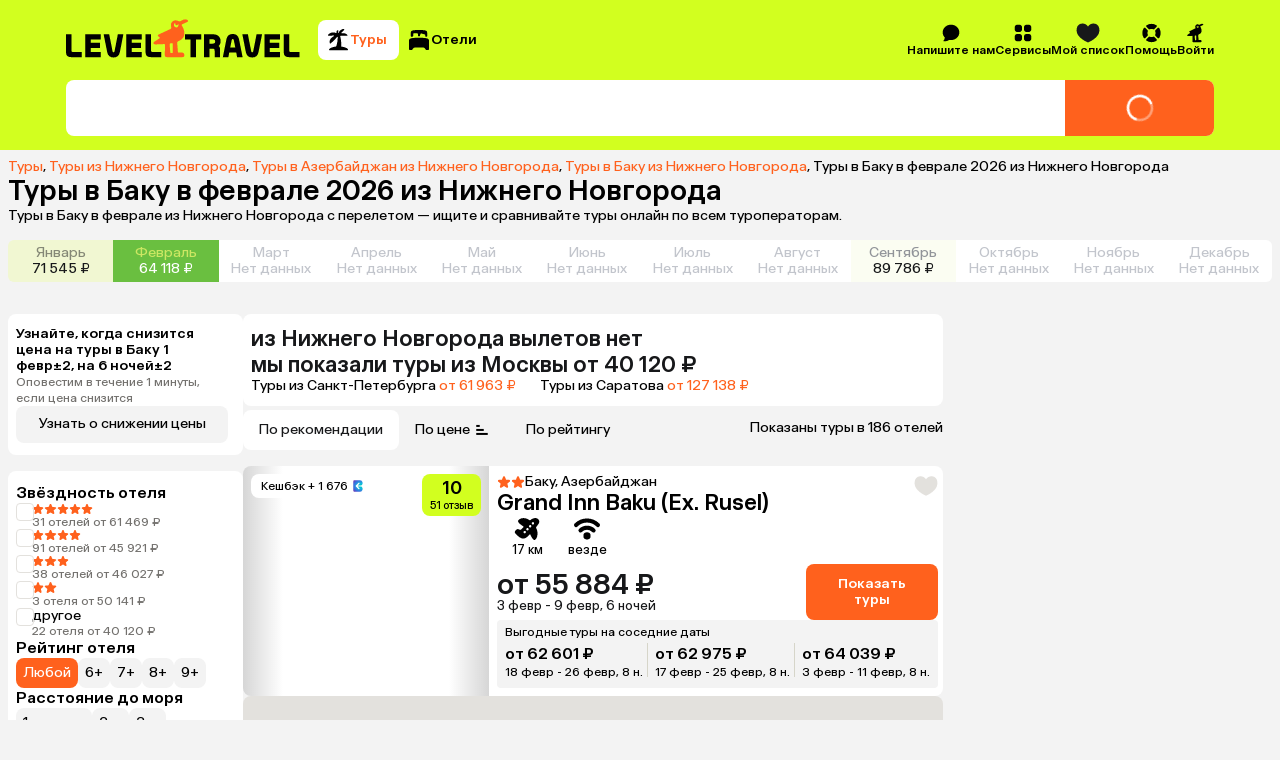

--- FILE ---
content_type: text/css
request_url: https://assets.cdn.level.travel/assets/next/prod/_next/static/css/b96d5059baebb249.css
body_size: 635
content:
.HotelsList_hotelList__4Q5f2{display:flex;width:inherit;flex-direction:column;margin-bottom:12px;gap:8px}.HotelsList_loader__xEnXe{position:absolute;width:20px}.HotelsList_loader__xEnXe>g{fill:var(--secondary)}.HotelsList_textPending__vkkUR{visibility:hidden}.HotelsList_showMoreContainer__qf6Ed{display:flex;justify-content:center}.HotelsList_showMore__F78IM{width:-moz-fit-content;width:fit-content}@keyframes MobileHotelListSkeleton_pulse__WSJa8{0%{opacity:.5}50%{opacity:1}to{opacity:.5}}.MobileHotelListSkeleton_skeleton__Mw3N6{border-radius:.5em;animation:MobileHotelListSkeleton_pulse__WSJa8 1.5s infinite;background:var(--white)}.MobileHotelListSkeleton_galleryContainer__OR3Dz{width:100%;height:13.75em;border-radius:.5em .5em 0 0;background:var(--grey3)}.MobileHotelListSkeleton_hotelInfo__KHfez{display:flex;width:100%;flex-direction:column;padding:.5em;gap:.75em}.MobileHotelListSkeleton_hotelCardFeatures___e__3{width:100%;height:2em;border-radius:.5em;background:var(--grey3)}.MobileHotelListSkeleton_hotelCardPriceBlock__f5g08{width:40%;height:1.2em;border-radius:.5em;background:var(--grey3)}.MobileHotelListSkeleton_hotelCardAdjacentTours__Aexe0{width:100%;height:4em;border-radius:.5em;background:var(--grey3)}@keyframes DesktopHotelListSkeleton_pulse__hbI7l{0%{opacity:.5}50%{opacity:1}to{opacity:.5}}.DesktopHotelListSkeleton_skeleton__2iy6c{border-radius:.5em;animation:DesktopHotelListSkeleton_pulse__hbI7l 1.5s infinite;background:var(--white)}.DesktopHotelListSkeleton_cardContent__iyUsB{display:flex;min-height:13.75em}.DesktopHotelListSkeleton_galleryContainer___U9p1{min-width:15.375em;min-height:100%;border-radius:.5em 0 0 .5em;background:var(--grey3)}.DesktopHotelListSkeleton_hotelInfo__eZS1z{display:flex;width:100%;min-height:13.75em;flex-direction:column;padding:.5em;gap:.75em}.DesktopHotelListSkeleton_hotelCardHeaderLabel__NnkEd{width:65%;height:.75em;border-radius:.5em;background:var(--grey3)}.DesktopHotelListSkeleton_hotelCardTitleBlock__EvMQg{width:50%;height:1.2em;border-radius:.5em;background:var(--grey3)}.DesktopHotelListSkeleton_hotelCardFeatures__aZb4A{width:100%;height:1.45em;border-radius:.5em;background:var(--grey3)}.DesktopHotelListSkeleton_hotelCardPriceBlock__4xnx_{width:40%;height:1.2em;border-radius:.5em;background:var(--grey3)}.DesktopHotelListSkeleton_hotelCardAdjacentTours__edVBz{width:100%;height:4em;border-radius:.5em;background:var(--grey3)}.HotelListBanner_banner__R40nN{position:relative;z-index:0;display:flex;overflow:hidden;width:100%;height:17.375rem;align-items:center;justify-content:center;border-radius:var(--border-radius);background-color:var(--grey3)}

--- FILE ---
content_type: application/javascript
request_url: https://assets.cdn.level.travel/assets/next/prod/_next/static/chunks/app/%5Bplatform%5D/%5Blocale%5D/layout-1b07d323cb98099c.js
body_size: 45562
content:
try{let e="undefined"!=typeof window?window:"undefined"!=typeof global?global:"undefined"!=typeof globalThis?globalThis:"undefined"!=typeof self?self:{},t=(new e.Error).stack;t&&(e._sentryDebugIds=e._sentryDebugIds||{},e._sentryDebugIds[t]="cd05b96a-41d0-4613-9559-386aad821f70",e._sentryDebugIdIdentifier="sentry-dbid-cd05b96a-41d0-4613-9559-386aad821f70")}catch(e){}(self.webpackChunk_N_E=self.webpackChunk_N_E||[]).push([[7680],{62457:function(e,t,a){"use strict";var n,r,o=a(53649);function i(){return(i=Object.assign?Object.assign.bind():function(e){for(var t=1;t<arguments.length;t++){var a=arguments[t];for(var n in a)({}).hasOwnProperty.call(a,n)&&(e[n]=a[n])}return e}).apply(null,arguments)}t.Z=function(e){return o.createElement("svg",i({xmlns:"http://www.w3.org/2000/svg",fill:"none",viewBox:"0 0 274 45"},e),n||(n=o.createElement("path",{fill:"#FF611D",d:"M130.383 7.955a2.6 2.6 0 0 1-3.576 1.418A2.59 2.59 0 0 1 125.39 6.2a2.54 2.54 0 0 1 1.254-1.593c.297-.163.391 0 .297.243-.324.825.068 1.824.946 2.16.809.27 1.877.056 2.093-.674.107-.391.472-.406.54-.068a3.1 3.1 0 0 1-.134 1.687zm-6.414 20.928v9.383c0 .607-.202.943-1.011 1.01l-.878.069c-.741.068-.946-.338-1.014-.946l-.741-8.911c-.069-.742.338-1.281 1.147-1.418l1.148-.201c1.011-.134 1.349.136 1.349 1.014m16.809-25.45c1.375-.54 1.31-2.162-.81-2.767-1.957-.554-3.443-.204-5.67 1.011l-1.148.676c-2.295 1.35-3.036-1.014-6.209-.81-3.512.27-6.21 3.71-4.861 7.424.472 1.284.134 2.161-.946 2.633l-13.709 6.346c-1.216.54-1.148 1.554-.069 2.227l.742.472c.946.608 1.011 1.42 0 2.025l-5.13 3.241c-2.296 1.418-1.486 3.375.539 3.375h2.026c3.036-.068 5.806-.202 8.033-.338.878-.065 1.35.136 1.35 1.014l-.202 11.542c0 1.486.471 2.5 2.432 2.5h17.887c1.824 0 2.432-.946 2.432-2.162 0-1.89-1.216-3.375-3.846-3.241l-2.432.204c-.809.068-1.216-.338-1.284-1.216l-.809-10.124c-.069-.744.068-1.216 1.014-1.622 7.559-3.173 8.303-8.033 6.547-13.837-.539-1.755-1.417-3.241-2.158-4.389-.54-.81-.202-1.28.471-1.55l5.812-2.634z"})),r||(r=o.createElement("path",{fill:"#000",fillRule:"evenodd",d:"M186.286 23.272c.815-4 3.348-6.04 7.345-6.04 3.918 0 6.45 2.123 7.266 6.04l4.16 20.732h-6.364l-1.067-5.469h-8.048l-1.089 5.469h-6.364zm6.041 1.468-1.611 8.08h5.798l-1.575-8.08c-.246-1.062-.575-1.551-1.308-1.551-.732 0-1.061.49-1.304 1.55m-54.061-1.225h6.174v20.489h6.364V23.515h6.174v-5.874h-18.712zm41.247 2.124c0-4.98-3.265-7.998-8.734-7.998h-10.527v26.363h6.364v-9.795h3.674c1.631 0 2.283.735 2.283 2.366v7.429h6.367V35.27c0-1.96-.489-3.265-1.631-4.163 1.388-1.142 2.204-3.102 2.204-5.468m-9.143 2.775h-3.754v-4.979h3.754c1.877 0 2.859.899 2.859 2.53s-1.062 2.45-2.859 2.45m78.028 15.59h-18.039V17.64h18.039v5.957h-11.672v3.835h10.856v5.96h-10.856v4.65h11.672zm12.422-5.96c-1.061 0-1.551-.49-1.551-1.632V17.641h-6.366v20.565c0 4 1.877 5.798 6.04 5.798h12.079v-5.96zm-43.355-1.06c-.246 1.06-.572 1.468-1.225 1.468-.652 0-.978-.409-1.224-1.468l-3.835-19.343h-6.45l4.164 20.728c.815 4 3.265 6.041 7.345 6.041 4.081 0 6.447-2.04 7.263-6.04l4.163-20.73h-6.367zM28.65 38.044h11.672v5.96H22.286V17.64h18.036v5.957H28.65v3.835h10.856v5.96H28.65zM6.367 36.411V17.641H0v20.565c0 4 1.877 5.798 6.04 5.798h12.08v-5.96H7.917c-1.062 0-1.551-.49-1.551-1.632m69.864 1.631h11.672v5.96H69.867V17.642h18.036v5.957H76.23v3.835h10.856v5.96H76.231zm22.529-1.63V17.64h-6.367v20.565c0 4 1.877 5.798 6.04 5.798h12.079v-5.96h-10.201c-1.062 0-1.551-.49-1.551-1.632m-36.322 2.04c-.732 3.837-3.262 5.957-7.262 5.957-4.08 0-6.53-2.04-7.346-5.958l-4.163-20.811h6.447L53.95 36.9c.246 1.142.572 1.551 1.225 1.551.652 0 .978-.409 1.224-1.55l3.755-19.261h6.447z",clipRule:"evenodd"})))}},37094:function(e,t,a){"use strict";var n,r,o=a(53649);function i(){return(i=Object.assign?Object.assign.bind():function(e){for(var t=1;t<arguments.length;t++){var a=arguments[t];for(var n in a)({}).hasOwnProperty.call(a,n)&&(e[n]=a[n])}return e}).apply(null,arguments)}t.Z=function(e){return o.createElement("svg",i({xmlns:"http://www.w3.org/2000/svg",fill:"none",viewBox:"0 0 24 24"},e),n||(n=o.createElement("path",{fill:"url(#67a)",d:"M6 2h9a5 5 0 0 1 3.506 8.565c-.305.3-.73.432-1.158.435h-6.027l3.043-3.043a1 1 0 0 0-1.414-1.414l-4.701 4.7a1 1 0 0 0-.218 1.088 1 1 0 0 0 .222.336l4.697 4.697a1 1 0 0 0 1.414-1.414L11.414 13h5.919c.433 0 .864.131 1.173.435A5 5 0 0 1 15 22H6a2 2 0 0 1-2-2V4a2 2 0 0 1 2-2"})),r||(r=o.createElement("defs",null,o.createElement("radialGradient",{id:"67a",cx:0,cy:0,r:1,gradientTransform:"matrix(-16.5 0 0 -13.2 17 12)",gradientUnits:"userSpaceOnUse"},o.createElement("stop",{stopColor:"#00CAC1"}),o.createElement("stop",{offset:.344,stopColor:"#13B8DC"}),o.createElement("stop",{offset:.755,stopColor:"#386CDE"}),o.createElement("stop",{offset:1,stopColor:"#693CB8"})))))}},83781:function(e,t,a){"use strict";var n,r=a(53649);function o(){return(o=Object.assign?Object.assign.bind():function(e){for(var t=1;t<arguments.length;t++){var a=arguments[t];for(var n in a)({}).hasOwnProperty.call(a,n)&&(e[n]=a[n])}return e}).apply(null,arguments)}t.Z=function(e){return r.createElement("svg",o({xmlns:"http://www.w3.org/2000/svg",fill:"none",viewBox:"0 0 20 20"},e),n||(n=r.createElement("path",{fill:"#000",fillRule:"evenodd",d:"M1.25 9.222a7.973 7.973 0 1 1 14.73 4.233l.236.196.026.021c.635.528 1.266 1.05 1.89 1.629.747.693.85 1.772.124 2.524a20 20 0 0 1-.43.43c-.752.728-1.83.624-2.523-.124-.578-.624-1.1-1.255-1.627-1.891l-.022-.026-.196-.236A7.973 7.973 0 0 1 1.25 9.223m1.944 0a6.028 6.028 0 1 1 12.056 0 6.028 6.028 0 0 1-12.056 0",clipRule:"evenodd"})))}},66828:function(e,t,a){"use strict";var n,r=a(53649);function o(){return(o=Object.assign?Object.assign.bind():function(e){for(var t=1;t<arguments.length;t++){var a=arguments[t];for(var n in a)({}).hasOwnProperty.call(a,n)&&(e[n]=a[n])}return e}).apply(null,arguments)}t.Z=function(e){return r.createElement("svg",o({xmlns:"http://www.w3.org/2000/svg",fill:"none",viewBox:"0 0 21 18"},e),n||(n=r.createElement("path",{d:"M10.544 17.5c.984-.409 9.956-4.316 9.956-10.873 0-6.938-5.876-6.095-5.876-6.095S11.764.847 10.5 3.24C9.235.847 6.376.532 6.376.532S.5-.31.5 6.627c0 6.557 8.972 10.464 9.956 10.873z",clipRule:"evenodd"})))}},84566:function(e,t,a){Promise.resolve().then(a.bind(a,43786)),Promise.resolve().then(a.bind(a,16426)),Promise.resolve().then(a.bind(a,12147)),Promise.resolve().then(a.bind(a,62570)),Promise.resolve().then(a.bind(a,54629)),Promise.resolve().then(a.bind(a,51856)),Promise.resolve().then(a.bind(a,80923)),Promise.resolve().then(a.bind(a,26343)),Promise.resolve().then(a.bind(a,20765)),Promise.resolve().then(a.bind(a,97260)),Promise.resolve().then(a.bind(a,9691)),Promise.resolve().then(a.bind(a,97668)),Promise.resolve().then(a.bind(a,13683)),Promise.resolve().then(a.t.bind(a,23859,23)),Promise.resolve().then(a.bind(a,77108)),Promise.resolve().then(a.bind(a,76291)),Promise.resolve().then(a.bind(a,79922)),Promise.resolve().then(a.bind(a,31518)),Promise.resolve().then(a.bind(a,91985)),Promise.resolve().then(a.t.bind(a,91784,23)),Promise.resolve().then(a.t.bind(a,27943,23))},46263:function(e,t,a){"use strict";a.d(t,{D:function(){return o}});let n=["id","availability","extras","price","fuelCharge","netPrice","transfer","medicalInsurance","miscData","instantConfirm","labels","cancellationPolicy","tourID","transfer","taxes","datesInfo","kidsCount","kidsAges","adultsCount","mealCode","mealOriginal","mealDescription","operator","bookingURL","visa"],r=(e,t)=>({[e]:t[e]}),o=e=>n.reduce((t,a)=>{let n=r(a,e);return{...t,[a]:n[a]}},{})},77215:function(e,t,a){"use strict";a.d(t,{RA:function(){return u},ZP:function(){return d},ZS:function(){return p},Pq:function(){return s},$y:function(){return l}});var n=a(44652),r=a(59448),o=a(46263);let i=(0,n.oM)({name:"package",initialState:{package:{id:0,availability:null,price:0,extras:[],transfer:!1,manual:!1,notices:[],fuelCharge:0,netPrice:0,medicalInsurance:!1,miscData:null,instantConfirm:!1,labels:[],cancellationPolicy:null,tourID:"",link:"",datesInfo:null,kidsCount:0,kidsAges:[],adultsCount:0,mealCode:"",mealOriginal:"",mealDescription:"",bookingURL:null,regionName:"",hotelID:null,taxes:[],requestID:"",archivedAt:null,roomType:"",searchType:"package",roomInfo:null,hotel:{id:0,name:"",stars:null,images:[],country:"",city:"",roulette:null,rating:0,lat:0,long:0,countryCode:"",metapolicies:[],checkInTime:"",checkOutTime:"",visa:{needed:!1,policy:"after",price:0,purchasable:!1,rules:"",text:"",type:"no_visa"}}},flights:[],filters:[],isFlightsFetching:!0,initialPackageFetching:!0,isArchived:!1,banners:[]},reducers:{setPackageID:(e,t)=>({...e,package:{...e.package,id:t.payload}}),updatePackage:(e,t)=>({...e,package:{...e.package,...t.payload},initialPackageFetching:!1}),showArchived:e=>({...e,initialPackageFetching:!1,isArchived:!0}),updatePrice:(e,t)=>{e.package.price=t.payload},actualizePackage:(e,t)=>({...e,package:{...e.package,...t.payload,hotel:t.payload.hotel?Object.keys(t.payload.hotel).reduce((e,a)=>{var n;return(null===(n=t.payload.hotel)||void 0===n?void 0:n[a])?{...e,[a]:t.payload.hotel[a]}:e},e.package.hotel):e.package.hotel}})},extraReducers(e){e.addCase(r.Z.fulfilled,(e,t)=>({...e,...t.payload,isFlightsFetching:!1})),e.addCase(r.Z.pending,(e,t)=>{(!e.flights.length||t.meta.arg.showSkeleton)&&(e.isFlightsFetching=!0)}),e.addCase(r.J.fulfilled,(e,t)=>{"original"!==t.payload.type&&(e.package={...e.package,...(0,o.D)(t.payload)})})}}),{updatePackage:l,showArchived:s,updatePrice:c,actualizePackage:u,setPackageID:p}=i.actions;var d=i.reducer},12345:function(e,t,a){"use strict";a.d(t,{Iz:function(){return i},SW:function(){return o},q5:function(){return r}});let n=(0,a(44652).oM)({name:"actualize",initialState:{previousPrice:null,changes:null,rotten:!1,exception:null,status:"pending",toursTotal:0,toursProcessed:0,sessionID:null,alternativeTours:{},hasFailed:!1},reducers:{updateAltTours:(e,t)=>({...e,...t.payload}),actualizePrice:(e,t)=>{var a;let{changes:n}=t.payload;return{...e,...t.payload,previousPrice:(null==n?void 0:null===(a=n.fullPrice)||void 0===a?void 0:a.previous)||null}},failActualizeProcess:(e,t)=>{let{[t.payload]:a,...n}=e.alternativeTours;return{...e,hasFailed:!0,alternativeTours:n}}}}),{updateAltTours:r,failActualizeProcess:o,actualizePrice:i}=n.actions;t.ZP=n.reducer},8231:function(e,t,a){"use strict";a.d(t,{CB:function(){return f},s9:function(){return h},O5:function(){return y}});var n=a(23339),r=a(77215),o=a(59448),i=a(56612),l=a(53341),s=a(16031),c=a(96836),u=a(88911),p=a(89718),d=a(12345);let y=(0,u.as)("actualize/getOriginalPackageInfo",async(e,t)=>{let{dispatch:a,getState:o}=t;try{let e=(0,n.MX)(o()),t=a(f()),c=(0,i.default)(s.j8,{package_id:e}).then(e=>{var n;if(a((0,r.$y)(e)),e.manual&&t.abort(),e.archivedAt&&(!(null===(n=e.datesInfo)||void 0===n?void 0:n.startDate)||new Date(e.datesInfo.startDate)<new Date))throw t.abort(),a((0,r.Pq)()),Error("Package is archived")}).catch(e=>(0,l.h0)("get cached package",e)),u=await Promise.allSettled([c,t]);if("fulfilled"===u[0].status&&"fulfilled"===u[1].status&&"START_SIMILAR"===u[1].value.payload)return u[1].value.payload;return}catch(e){(0,l.h0)("getOriginalPackageInfo",e);return}}),f=(0,u.as)("actualize/allTours",async(e,t)=>{let{dispatch:a,getState:n,rejectWithValue:r,signal:i}=t,l=a(h(i)).unwrap().then(async()=>{let e=(0,p.K8)(n());await a((0,o.Z)({altTours:e,excludeMain:!1})),a(m())}).catch(async e=>{let t=(0,p.K8)(n());throw await a((0,o.Z)({altTours:t,excludeMain:!0})),e}),s=a(g(i)).unwrap().then(()=>{let e=(0,p.K8)(n());if(Object.keys(e).length)a((0,o.Z)({altTours:e,excludeMain:(0,p.CZ)(n())}));else throw r(null)});if((await Promise.allSettled([l,s])).every(e=>"rejected"===e.status))return"START_SIMILAR"}),h=(0,u.as)("actualize/originalPackage",async(e,t)=>{let{dispatch:a,rejectWithValue:o,getState:c}=t;if((0,n.RG)(c()))return;let u=(0,n.MX)(c());await (0,i.default)(s.HS,{package_id:u},{signal:e}).then(e=>{var t,n;a((0,r.RA)({...e.package,...(null===(n=e.changes)||void 0===n?void 0:null===(t=n.fullPrice)||void 0===t?void 0:t.current)?{price:e.changes.fullPrice.current}:{}})),a((0,d.Iz)(e))}).catch(e=>{(0,l.h0)("getPackagesActualize",e);let t=(0,n.Xp)(c());throw a((0,d.SW)(t)),o((0,n.Xp)(c()))})}),m=(0,u.as)("actualize/rerun",async(e,t)=>{let{dispatch:a}=t;for(;;)await (0,c.g)(12e5),a(h())}),g=(0,u.as)("actualize/getAlternativeTours",async(e,t)=>{let{getState:a,dispatch:r,rejectWithValue:u}=t;try{let t=(0,n.MX)(a());for(;;){let n=(0,p.Lc)(a()),l=(0,p.uQ)(a()),u=await (0,i.default)(s.Op,{package_id:t,alternatives_actualization_session_id:null!=n?n:void 0},{signal:e});if(r((0,d.q5)(u)),"ready"===u.status)return u;if(!function(e,t){if(e.length!==t.length)return!1;let a=new Set;return e.forEach(e=>a.add(e)),t.every(e=>a.has(e))}(l,Object.keys(u.alternativeTours))){let e=(0,p.K8)(a());r((0,o.Z)({excludeMain:(0,p.CZ)(a()),altTours:{...e,...u.alternativeTours}}))}await (0,c.g)(2e3)}}catch(e){throw(0,l.h0)("getAlternativeTours",e),u(e)}})},83988:function(e,t,a){"use strict";a.d(t,{El:function(){return v},th:function(){return _},vk:function(){return g}});var n=a(23339),r=a(56612),o=a(53341),i=a(54408),l=a(74711);let s=e=>({state:e.state,hotelOffersCount:e.hotel_offers_count,tours:e.tours.map(e=>({requestID:e.request_id,id:e.id,roomType:e.room_type,price:e.price,pansion:{name:e.pansion.name,description:e.pansion.description,originalName:e.pansion.original_name},operator:{name:e.operator.name,id:e.operator.id,originalName:e.operator.original_name},startDate:e.start_date,endDate:e.end_date,nightsCount:e.nights_count}))}),c="/similar_tours",u=(e,t)=>e.post("".concat(c,"/create"),"no-cache",t).then(e=>{let t=(()=>{let e,t;let a=e=>"string"==typeof e.request_id,n=function(e,a){let n=!(arguments.length>2)||void 0===arguments[2]||arguments[2];return["string"==typeof e.request_id||t(n,{path:a+".request_id",expected:"string",value:e.request_id})].every(e=>e)},r=e=>"object"==typeof e&&null!==e&&a(e);return a=>{if(!1===r(a)){e=[],t=i.i(e),function(e,a){arguments.length>2&&void 0!==arguments[2]&&arguments[2],("object"==typeof e&&null!==e||t(!0,{path:a+"",expected:"SimilarToursCreateResponse",value:e}))&&n(e,a+"",!0)||t(!0,{path:a+"",expected:"SimilarToursCreateResponse",value:e})}(a,"$input",!0);let r=0===e.length;return r?{success:r,data:a}:{success:r,errors:e,data:a}}return{success:!0,data:a}}})()(e);if(!t.success)throw new l.Z("similar_tours/create",t.errors);return{requestID:t.data.request_id}}),p=(e,t)=>e.get("".concat(c,"/show"),"no-cache",t).then(e=>{let t=(()=>{let e,t;let a=e=>("initial"===e.state||"prepare"===e.state||"performing"===e.state||"equivalent"===e.state||"alternative"===e.state||"no_results"===e.state||"redirect"===e.state)&&"number"==typeof e.hotel_offers_count&&Array.isArray(e.tours)&&e.tours.every(e=>"object"==typeof e&&null!==e&&n(e)),n=e=>"string"==typeof e.room_type&&"number"==typeof e.price&&"object"==typeof e.pansion&&null!==e.pansion&&r(e.pansion)&&"number"==typeof e.nights_count&&"object"==typeof e.operator&&null!==e.operator&&o(e.operator)&&"string"==typeof e.id&&"string"==typeof e.request_id&&"string"==typeof e.start_date&&"string"==typeof e.end_date,r=e=>(void 0===e.name||"string"==typeof e.name)&&(void 0===e.description||"string"==typeof e.description)&&"string"==typeof e.original_name,o=e=>"number"==typeof e.id&&"string"==typeof e.name&&(void 0===e.original_name||"string"==typeof e.original_name),l=function(e,a){let n=!(arguments.length>2)||void 0===arguments[2]||arguments[2];return["initial"===e.state||"prepare"===e.state||"performing"===e.state||"equivalent"===e.state||"alternative"===e.state||"no_results"===e.state||"redirect"===e.state||t(n,{path:a+".state",expected:'("alternative" | "equivalent" | "initial" | "no_results" | "performing" | "prepare" | "redirect")',value:e.state}),"number"==typeof e.hotel_offers_count||t(n,{path:a+".hotel_offers_count",expected:"number",value:e.hotel_offers_count}),(Array.isArray(e.tours)||t(n,{path:a+".tours",expected:"Array<SimilarTourDTO>",value:e.tours}))&&e.tours.map((e,r)=>("object"==typeof e&&null!==e||t(n,{path:a+".tours["+r+"]",expected:"SimilarTourDTO",value:e}))&&s(e,a+".tours["+r+"]",n)||t(n,{path:a+".tours["+r+"]",expected:"SimilarTourDTO",value:e})).every(e=>e)||t(n,{path:a+".tours",expected:"Array<SimilarTourDTO>",value:e.tours})].every(e=>e)},s=function(e,a){let n=!(arguments.length>2)||void 0===arguments[2]||arguments[2];return["string"==typeof e.room_type||t(n,{path:a+".room_type",expected:"string",value:e.room_type}),"number"==typeof e.price||t(n,{path:a+".price",expected:"number",value:e.price}),("object"==typeof e.pansion&&null!==e.pansion||t(n,{path:a+".pansion",expected:"__type",value:e.pansion}))&&c(e.pansion,a+".pansion",n)||t(n,{path:a+".pansion",expected:"__type",value:e.pansion}),"number"==typeof e.nights_count||t(n,{path:a+".nights_count",expected:"number",value:e.nights_count}),("object"==typeof e.operator&&null!==e.operator||t(n,{path:a+".operator",expected:"__type.o1",value:e.operator}))&&u(e.operator,a+".operator",n)||t(n,{path:a+".operator",expected:"__type.o1",value:e.operator}),"string"==typeof e.id||t(n,{path:a+".id",expected:"string",value:e.id}),"string"==typeof e.request_id||t(n,{path:a+".request_id",expected:"string",value:e.request_id}),"string"==typeof e.start_date||t(n,{path:a+".start_date",expected:"string",value:e.start_date}),"string"==typeof e.end_date||t(n,{path:a+".end_date",expected:"string",value:e.end_date})].every(e=>e)},c=function(e,a){let n=!(arguments.length>2)||void 0===arguments[2]||arguments[2];return[void 0===e.name||"string"==typeof e.name||t(n,{path:a+".name",expected:"(string | undefined)",value:e.name}),void 0===e.description||"string"==typeof e.description||t(n,{path:a+".description",expected:"(string | undefined)",value:e.description}),"string"==typeof e.original_name||t(n,{path:a+".original_name",expected:"string",value:e.original_name})].every(e=>e)},u=function(e,a){let n=!(arguments.length>2)||void 0===arguments[2]||arguments[2];return["number"==typeof e.id||t(n,{path:a+".id",expected:"number",value:e.id}),"string"==typeof e.name||t(n,{path:a+".name",expected:"string",value:e.name}),void 0===e.original_name||"string"==typeof e.original_name||t(n,{path:a+".original_name",expected:"(string | undefined)",value:e.original_name})].every(e=>e)},p=e=>"object"==typeof e&&null!==e&&a(e);return a=>{if(!1===p(a)){e=[],t=i.i(e),function(e,a){arguments.length>2&&void 0!==arguments[2]&&arguments[2],("object"==typeof e&&null!==e||t(!0,{path:a+"",expected:"SimilarToursShowResponse",value:e}))&&l(e,a+"",!0)||t(!0,{path:a+"",expected:"SimilarToursShowResponse",value:e})}(a,"$input",!0);let n=0===e.length;return n?{success:n,data:a}:{success:n,errors:e,data:a}}return{success:!0,data:a}}})()(e);if(!t.success)throw new l.Z("similar_tours/show",t.errors);return s(t.data)});var d=a(96836),y=a(88911),f=a(77215),h=a(8231),m=a(17710);let g=(0,y.as)("similar/start",async(e,t)=>{let{getState:a,dispatch:i}=t;try{let e=(0,n.qd)(a()),t=(0,n.Xp)(a()),o=await (0,r.default)(u,{search_params:e,exclude_operators_ids:[],tour_id:t});i(v(o.requestID))}catch(e){(0,o.h0)("postSimilarToursCreate",e)}}),v=(0,y.as)("similar/find",async(e,t)=>{let{dispatch:a,rejectWithValue:n}=t;try{for(;;){let t=await (0,r.default)(p,{request_id:e});if("equivalent"===t.state)return a(_(t.tours[0])),t;if("performing"!==t.state)return t;await (0,d.g)(2e3)}}catch(e){throw(0,o.h0)("getSimilarToursShow",e),n(e)}}),_=(0,y.as)("similar/formPackage",async(e,t)=>{let{getState:a,dispatch:o}=t;try{let t=await (0,r.default)(m.y8,{tour_id:e.id,request_id:e.requestID,from_package:(0,n.MX)(a())});window.location.pathname=window.location.pathname.replace(/\d+/,t.id.toString()),o((0,f.ZS)(t.id)),o((0,h.CB)())}catch(e){console.log("getSearchGetOffer",e)}})},50911:function(e,t,a){"use strict";a.d(t,{CC:function(){return x},D$:function(){return B},H6:function(){return b},Hc:function(){return h},LQ:function(){return E},M:function(){return u},MI:function(){return _},MX:function(){return M},PC:function(){return T},Qb:function(){return f},Sv:function(){return D},TP:function(){return s},WT:function(){return P},Wi:function(){return j},YD:function(){return S},Z$:function(){return g},ZT:function(){return F},aj:function(){return y},c9:function(){return O},ey:function(){return m},gs:function(){return d},iG:function(){return C},ig:function(){return I},lQ:function(){return k},ry:function(){return p},vI:function(){return i},wm:function(){return l},xx:function(){return w},yX:function(){return v},yr:function(){return c},zU:function(){return A}});var n=a(22702),r=a(91488);let o=e=>e.auth,i=e=>o(e).id,l=e=>o(e).wishlistId,s=e=>o(e).name,c=e=>o(e).surname,u=e=>o(e).phone,p=e=>o(e).unconfirmedPhone,d=e=>o(e).email,y=e=>o(e).unconfirmedEmail,f=e=>!!o(e).id,h=(0,r.P1)([p],e=>!e),m=(0,r.P1)([i,s,c,u,p,d,y],(e,t,a,n,r,o,i)=>({id:e,name:t,surname:a,phone:n||r,email:o||i})),g=e=>o(e).bonusScore||0,v=e=>o(e).isAdmin,_=e=>o(e).timeLeftToDeliver,b=e=>o(e).formType,x=e=>o(e).requestStatus,A=e=>o(e).showRecaptchaPopup,k=e=>{var t;return null!==(t=o(e).inviterId)&&void 0!==t?t:null},w=e=>o(e).otpError,P=e=>o(e).avatar,S=e=>o(e).recaptchaPassedAction,C=e=>o(e).isCodeValid,j=e=>o(e).isPasswordValid,I=e=>o(e).currentClientId,T=e=>o(e).authType,D=e=>o(e).emailToken,F=e=>o(e).registerByType,M=(0,r.P1)([i,d,u],(e,t,a)=>({id:null!=e?e:void 0,email:null!=t?t:void 0,phone:null!=a?a:void 0,uuid:(0,n.u)()})),B=e=>o(e).backendError,E=e=>o(e).pendingPhone,O=e=>o(e).isHidden},47824:function(e,t,a){"use strict";a.d(t,{$X:function(){return j},CI:function(){return d},HZ:function(){return k},KU:function(){return A},MG:function(){return h},Qe:function(){return f},VQ:function(){return u},Yr:function(){return P},Z3:function(){return v},Zf:function(){return p},_:function(){return l},gP:function(){return g},gb:function(){return D},h4:function(){return m},kH:function(){return _},ln:function(){return T},nZ:function(){return M},pO:function(){return s},tS:function(){return S},tV:function(){return B},tt:function(){return I},ul:function(){return b},um:function(){return F},v3:function(){return C},vV:function(){return c},w5:function(){return y},w_:function(){return w},y7:function(){return x}});var n=a(44652),r=a(65041);let o={authToken:null,avatar:null,email:null,id:null,name:null,surname:null,phone:null,unconfirmedPhone:null,hasPassword:null,bonusScore:0,unconfirmedEmail:null,confirmedAt:null,nameEn:null,surnameEn:null,advertisingMailAccepted:!1,isAdmin:!1,phoneCountry:"",requestStatus:r.e.Idle,inviterId:void 0,formType:null,timeLeftToDeliver:0,showRecaptchaPopup:!1,recaptchaPassedAction:null,wishlistId:null,otpError:null,isCodeValid:null,isPasswordValid:null,currentClientId:null,authType:"phone",emailToken:null,registerByType:null,backendError:!1,pendingPhone:null,isHidden:!1},i=(0,n.oM)({name:"auth",initialState:o,reducers:{setPhone:(e,t)=>{e.phone=t.payload},setUnconfirmedPhone:(e,t)=>{e.unconfirmedPhone=t.payload},setEmail:(e,t)=>{e.email=t.payload},openRecaptchaAction:e=>{e.showRecaptchaPopup=!0},closeRecaptchaAction:e=>{e.showRecaptchaPopup=!1},setRecaptchaPassedAction:(e,t)=>{e.recaptchaPassedAction=t.payload},setRequestStatus(e,t){e.requestStatus=t.payload},setInviterId(e,t){e.inviterId=t.payload},setSignUpDataAction:(e,t)=>({...e,...t.payload}),setLogInDataAction:(e,t)=>({...e,...t.payload}),setFormType:(e,t)=>{e.formType=t.payload},setTimeLeftToDeliver:(e,t)=>{e.timeLeftToDeliver=t.payload},setConfirmPhone:(e,t)=>{e.phone=t.payload.confirmedPhone||null,e.unconfirmedPhone=null},setClientInfoAction:(e,t)=>({...e,...t.payload}),resetAuthState:()=>o,resetStateOnAuthModalClose:(e,t)=>{e.formType=null,e.authType="phone",e.requestStatus=r.e.Idle,e.showRecaptchaPopup=!1,e.recaptchaPassedAction=null,e.otpError=null,e.isCodeValid=null,e.isPasswordValid=null,e.backendError=!1,e.pendingPhone=null,e.emailToken=null,t.payload.isLoggedIn||(e.phone=null,e.email=null)},setOtpError:(e,t)=>{e.otpError=t.payload},setIsCodeValid:(e,t)=>{e.isCodeValid=t.payload},setIsPasswordValid:(e,t)=>{e.isPasswordValid=t.payload},resetPhone(e){e.phone=null},setPartialClientInfoAction:(e,t)=>{var a,n,r,o,i;e.email=null!==(a=t.payload.email)&&void 0!==a?a:e.email,e.name=null!==(n=t.payload.name)&&void 0!==n?n:e.name,e.surname=null!==(r=t.payload.surname)&&void 0!==r?r:e.surname,e.phone=null!==(o=t.payload.phone)&&void 0!==o?o:e.phone,e.currentClientId=null!==(i=t.payload.currentClientId)&&void 0!==i?i:e.currentClientId},setAuthType:(e,t)=>{e.formType=r.N.Login,e.authType=t.payload},setEmailToken(e,t){e.emailToken=t.payload},setRegisterByType(e,t){e.registerByType=t.payload},setBackendError:(e,t)=>{e.backendError=t.payload},setPendingPhone:(e,t)=>{e.pendingPhone=t.payload},setIsAdmin:(e,t)=>{e.isAdmin=t.payload},hideGeneralAuth:e=>{e.isHidden=!0}}}),{setPhone:l,setUnconfirmedPhone:s,setEmail:c,openRecaptchaAction:u,setRecaptchaPassedAction:p,setRequestStatus:d,setInviterId:y,setSignUpDataAction:f,setFormType:h,setTimeLeftToDeliver:m,setLogInDataAction:g,setConfirmPhone:v,setOtpError:_,setClientInfoAction:b,resetAuthState:x,setIsCodeValid:A,setIsPasswordValid:k,resetPhone:w,resetStateOnAuthModalClose:P,closeRecaptchaAction:S,setPartialClientInfoAction:C,setAuthType:j,setEmailToken:I,setRegisterByType:T,setBackendError:D,setPendingPhone:F,setIsAdmin:M,hideGeneralAuth:B}=i.actions,{name:E}=i;t.ZP=i.reducer},65041:function(e,t,a){"use strict";var n,r,o,i;a.d(t,{N:function(){return r},e:function(){return n}}),(o=n||(n={})).Idle="idle",o.CheckingClient="checking_client",o.Submitting="submitting",o.Succeeded="succeeded",o.Failed="failed",(i=r||(r={})).Login="Login",i.CodeInput="CodeInput",i.LogOut="LogOut",i.Failure="Failure",i.SendSmsCodeAgain="SendSmsCodeAgain",i.Registration="Registration",i.RestorePassword="RestorePassword",i.PasswordInput="PasswordInput",i.ConfirmPhone="ConfirmPhone",i.CreatePassword="CreatePassword",i.PasswordIsSet="PasswordIsSet",i.ExpiredPasswordLink="ExpiredPasswordLink",i.EmailWasResent="EmailWasResent",i.ExpiredConfirmationLink="ExpiredConfirmationLink",i.EmailIsConfirmed="EmailIsConfirmedForm"},45793:function(e,t,a){"use strict";a.d(t,{PX:function(){return y},YA:function(){return u},a1:function(){return l},cT:function(){return s},cs:function(){return c},pm:function(){return d},qW:function(){return p}});var n=a(44652),r=a(84577);let o={totalCount:0,filters:[],reviews:[],pagination:{page:0,perPage:0,total:0},sortingTypes:[],isFilteringReviews:!1,isLoadingMoreReviews:!1},i=(0,n.oM)({name:"hotelReviews",initialState:o,reducers:{setHotelReviewsState:(e,t)=>{let{filters:a,reviews:n,pagination:r,sortingTypes:o,totalCount:i}=t.payload;e.filters=a,e.reviews=n,e.pagination=r,e.sortingTypes=o,e.totalCount=i},toggleFilter:(e,t)=>{let{filterName:a,filterValue:n}=t.payload,r=e.filters.find(e=>e.name===a);r&&(r.selected=n)},changeSortingParamsReviews:(e,t)=>{let{sortingField:a,sortingParam:n}=t.payload;e.sortingTypes.forEach(e=>{e.id===a?(e.active=!0,e.direction=e.params.desc===n?"desc":"asc"):e.active=!1})},setPage:(e,t)=>{e.pagination.page=t.payload},addReviews:(e,t)=>{e.reviews.push(...t.payload.reviews)},setIsFilteringReviews:(e,t)=>{e.isFilteringReviews=t.payload},setIsLoadingMoreReviews:(e,t)=>{e.isLoadingMoreReviews=t.payload}},extraReducers(e){e.addCase(r.M,()=>o)}}),{setHotelReviewsState:l,toggleFilter:s,changeSortingParamsReviews:c,setPage:u,addReviews:p,setIsFilteringReviews:d,setIsLoadingMoreReviews:y}=i.actions;t.ZP=i.reducer},80782:function(e,t,a){"use strict";a.d(t,{Mc:function(){return i},SP:function(){return o},Wn:function(){return l}});var n=a(82931);let r=()=>window.location.pathname.includes("/client")?"personal_account":"main",o=e=>{null===n.Z||void 0===n.Z||n.Z.add({type:"pageview",name:"nps_shown",data:{custom_params:{page:r(),nps_token:e}}})},i=e=>{null===n.Z||void 0===n.Z||n.Z.add({type:"event",name:"nps_dismiss",data:{custom_params:{page:r(),nps_token:e}}})},l=(e,t,a)=>{null===n.Z||void 0===n.Z||n.Z.add({type:"event",name:"nps_submit",data:{custom_params:{page:r(),score:e,comment:t,nps_token:a}}})}},79810:function(e,t,a){"use strict";a.d(t,{U:function(){return n}});let n=(0,a(44652).PH)("nps/retry")},19103:function(e,t,a){"use strict";a.d(t,{KL:function(){return i},Kz:function(){return s},P:function(){return l}});var n=a(91488),r=a(52680);let o=e=>e[r.u2],i=(0,n.P1)(o,e=>e.isAlreadyRated),l=(0,n.P1)(o,e=>e.score),s=(0,n.P1)(o,e=>e.componentState)},52680:function(e,t,a){"use strict";a.d(t,{CB:function(){return u},kT:function(){return l},ts:function(){return c},u2:function(){return p}});var n=a(44652),r=a(84577);let o={componentState:"hide",score:null,isAlreadyRated:!1},i=(0,n.oM)({name:"nps",initialState:o,reducers:{updateComponentState:(e,t)=>{e.componentState=t.payload},setAlreadyRated:e=>{e.isAlreadyRated=!0},setScore:(e,t)=>{e.score=t.payload},npsAlreadyRated:(e,t)=>({...e,componentState:"goodbyeMessage",isAlreadyRated:!0,score:t.payload})},extraReducers(e){e.addCase(r.M,()=>o)}}),{updateComponentState:l,setAlreadyRated:s,setScore:c,npsAlreadyRated:u}=i.actions,{name:p}=i;t.ZP=i.reducer},56583:function(e,t,a){"use strict";a.d(t,{A:function(){return c},l:function(){return u}});var n=a(88911),r=a(56612),o=a(75102),i=a(19103),l=a(80782),s=a(52680);let c=(0,n.as)("nps/sendNps",async(e,t)=>{try{let a=new URLSearchParams(window.location.href).get("token"),n=(0,i.P)(t.getState());if(!a||!n)throw Error("Отсутствует токен или оценка");await (0,r.default)(o.r,{...e,token:a,score:n}),(0,l.Wn)(n,e.comment||null,a)}catch(e){console.log("Ошибка при отправке NPS",e)}}),u=(0,n.as)("nps/checkNpsByToken",async(e,t)=>{try{let a=await (0,r.default)(o.A,{token:e});return a.score?t.dispatch((0,s.CB)(a.score)):t.dispatch((0,s.kT)("chooseRating")),a}catch(e){throw console.error("Ошибка при проверке NPS",e),e}})},81450:function(e,t,a){"use strict";a.d(t,{Bx:function(){return l},K4:function(){return s}});var n=a(44652),r=a(84577);let o={columns:[],loading:!1},i=(0,n.oM)({name:"priceChart",initialState:o,reducers:{setColumns(e,t){e.columns=t.payload},setLoading(e,t){e.loading=t.payload}},extraReducers(e){e.addCase(r.M,()=>o)}}),{setColumns:l,setLoading:s}=i.actions;t.ZP=i.reducer},90839:function(e,t,a){"use strict";a.d(t,{Ln:function(){return o},Q9:function(){return i},XK:function(){return l},nf:function(){return r},w_:function(){return s}});var n=a(44652);let r=(0,n.PH)("wishlist/fetchWishlistItems"),o=(0,n.PH)("wishlist/addWishlistItem"),i=(0,n.PH)("wishlist/removeWishlistItem"),l=(0,n.PH)("wishlist/destroyWishlist"),s=e=>{let{wishlistID:t,isMobile:a}=e;if(!t)return;let n="".concat(window.location.origin,"/wishlist?wishlistID=").concat(t);try{a?navigator.share({url:n}):navigator.clipboard.writeText(n)}catch(e){console.log("Share wishlist error: ",e)}}},92344:function(e,t,a){"use strict";a.d(t,{AE:function(){return f},F$:function(){return y},Gq:function(){return h},Jw:function(){return i},MO:function(){return p},kp:function(){return c},lB:function(){return d},nX:function(){return s},sl:function(){return u},x6:function(){return l}});var n=a(40038),r=a(91488);let o=e=>e.wishlist,i=e=>o(e).id,l=e=>o(e).status,s=e=>o(e).filters,c=e=>o(e).selectedFilterIDs,u=e=>o(e).currentSorting,p=(0,r.P1)([e=>o(e).items,c,u,n.eD],(e,t,a,n)=>{let r=e.filter(e=>!t.countries.length||!n||t.countries.includes(e.countryID));switch(a){case"priceDesc":return r.sort((e,t)=>t.price-e.price);case"priceAsc":return r.sort((e,t)=>e.price-t.price);case"created_atAsc":return r.sort((e,t)=>Number(new Date(e.createdAt))-Number(new Date(t.createdAt)));case"created_atDesc":return r.sort((e,t)=>Number(new Date(t.createdAt))-Number(new Date(e.createdAt)));default:return r}}),d=e=>p(e).length,y=e=>c(e).countries.length,f=e=>{var t;return y(e)===(null===(t=s(e))||void 0===t?void 0:t.countries.length)},h=(e,t)=>p(e).find(e=>JSON.stringify(t)===JSON.stringify(e.itemID))},66899:function(e,t,a){"use strict";a.d(t,{FK:function(){return s},Me:function(){return p},Rn:function(){return c},lP:function(){return u},xn:function(){return l}});var n=a(44652),r=a(84577);let o={status:"fetching",items:[],filters:null,id:null,selectedFilterIDs:{countries:[]},currentSorting:"created_atDesc"},i=(0,n.oM)({name:"wishlist",initialState:o,reducers:{setWishlistInfo:(e,t)=>({...o,...t.payload,selectedFilterIDs:{countries:t.payload.filters.countries.map(e=>e.id)}}),updateWishlistInfo:(e,t)=>({...e,items:t.payload.items}),updateWishlistStatus:(e,t)=>({...e,status:t.payload}),applyWishlistFilters:(e,t)=>({...e,selectedFilterIDs:t.payload}),sortWishlistItems:(e,t)=>({...e,currentSorting:t.payload})},extraReducers:e=>{e.addCase(r.M,()=>o)}}),{setWishlistInfo:l,updateWishlistStatus:s,applyWishlistFilters:c,sortWishlistItems:u,updateWishlistInfo:p}=i.actions;t.ZP=i.reducer},51915:function(e,t,a){"use strict";a.d(t,{my:function(){return l},nv:function(){return r},o0:function(){return o},uW:function(){return i}});var n=a(82931);let r=(e,t,a)=>{null===n.Z||void 0===n.Z||n.Z.add({type:"pageview",name:"lk_item_details_open",data:{custom_params:{item_id:e,status:t,type:a}}})},o=()=>{null===n.Z||void 0===n.Z||n.Z.add({type:"event",name:"lk_cashback_click"})},i=e=>{null===n.Z||void 0===n.Z||n.Z.add({type:"event",name:"lk_referral_link_copy",data:{custom_params:{referral_code:e}}})},l=e=>{null===n.Z||void 0===n.Z||n.Z.add({type:"event",name:"lk_error",data:{custom_params:{error_code:e}}})}},34830:function(e,t,a){"use strict";a.d(t,{e:function(){return o}});var n=a(74711),r=a(16181);let o=e=>e instanceof n.Z||e instanceof Error?e.message:e instanceof r.Z?e.getDetailedMessage():"unknown error"},37597:function(e,t,a){"use strict";a.d(t,{CA:function(){return M},JG:function(){return h},KO:function(){return A},Mt:function(){return d},Q$:function(){return p},TW:function(){return v},UG:function(){return I},Us:function(){return C},XL:function(){return x},a8:function(){return D},d0:function(){return S},ev:function(){return O},ew:function(){return _},go:function(){return m},hX:function(){return b},py:function(){return T},qL:function(){return g},rK:function(){return B},rq:function(){return c},sN:function(){return y},u1:function(){return F},u2:function(){return u},uq:function(){return w},xb:function(){return f},zb:function(){return k}});var n=a(91488),r=a(49603),o=a(87610),i=a(31517),l=a(40038);let s=e=>e.exploreSearch,c=e=>s(e).hotelsList,u=e=>s(e).isHotelsListFetching,p=e=>s(e).currentPage,d=e=>s(e).allowedFilters,y=e=>s(e).presenterParams,f=e=>s(e).isFiltersOpen,h=e=>s(e).previousFilters,m=e=>s(e).hotelsCount,g=e=>s(e).countSelectedFilters,v=e=>s(e).hasUrlParams,_=e=>s(e).isExpanded,b=e=>s(e).activeHotel,x=e=>s(e).cigaretteFields,A=e=>s(e).isSubscriptionFormOpen,k=(0,n.P1)([c,b,e=>s(e).isPopupOpened],(e,t,a)=>{if(a)return e.find(e=>e.hotelId===(null==t?void 0:t.id))}),w=(0,n.P1)([s],e=>{let t=e.sortingTypes.find(e=>e.active)||e.sortingTypes[0];return(null==t?void 0:t.direction)==="asc"&&t.params.asc?t.params.asc:null==t?void 0:t.params.desc}),P=(0,n.P1)([s],e=>{let t=e.sortingTypes.find(e=>e.active)||e.sortingTypes[0];return t?t.direction:""}),S=(0,n.P1)([y],e=>{if(e){let t={adults:e.adults,kids_ages:e.kids.ages,departure_ids:e.departureIds,duration_from:e.durationFrom,duration_to:e.durationTo,place_ids:e.placeIds,hotel_ids:e.hotelIds,search_type:e.searchType,start_date_from:e.startDateFrom,start_date_to:e.startDateTo,source:e.source};return e.metaregionId&&(t.meta_region_id=e.metaregionId),t}return null}),C=(0,n.P1)([y],e=>{if(e){let{nights:t}=e,a=Array.from({length:t.to-t.from+1}).map((e,a)=>t.from+a);return{adults:e.adults,departure_ids:e.departureIds,kids:e.kids.ages,nights:a,place_ids:e.placeIds,hotel_ids:e.hotelIds,start_date_from:e.startDateFrom,start_date_to:e.startDateTo}}return null}),j=e=>Object.entries(null!=e?e:{}).reduce((e,t)=>{let[a,n]=t;return n?"switcher"===n.type?{...e,[a]:n.buttons.filter(e=>e.selected).map(e=>{var t;return null!==(t=e.id)&&void 0!==t?t:e.value})}:"price"===n.type?{...e,[a]:{min:n.selectedMin,max:n.selectedMax}}:"input"===n.type?{...e,[a]:n.seleсtedValue}:{...e,[a]:n.options.filter(e=>e.selected).map(e=>{var t;return null!==(t=e.id)&&void 0!==t?t:e.value})}:e},{}),I=(0,n.P1)(d,e=>j(e)),T=(0,n.P1)(d,e=>{var t;if(null==e?void 0:null===(t=e.operators)||void 0===t?void 0:t.options.some(e=>e.selected))return e.operators.options.filter(e=>e.selected).map(e=>e.id)}),D=(0,n.P1)([l.vm,c,y,T,e=>s(e).touristCount],(e,t,a,n,l)=>{var s,c,u,p,d,y;let{adults:f,kidsAges:h}=l,m=f||(null==a?void 0:a.adults)||2,g=(null==h?void 0:h.length)||(null==a?void 0:null===(s=a.kids)||void 0===s?void 0:s.count)||0,v=h||(null==a?void 0:null===(c=a.kids)||void 0===c?void 0:c.ages)||[],_=null!==(d=null==a?void 0:null===(u=a.from)||void 0===u?void 0:u.nameEn)&&void 0!==d?d:"Any",b=null!==(y=null==a?void 0:null===(p=a.from)||void 0===p?void 0:p.iso2)&&void 0!==y?y:"",x=!!(_&&b),A=Array.isArray(n)&&n.length>0;return t.map(t=>{let a=new URLSearchParams;if(a.append("offer_price",String(t.minPrice)),a.append("offer_nights",String(t.nights)),t.endDate&&t.nights){let e=(0,r.D)(t.endDate),n=(0,o.k)(e,t.nights),l=(0,i.WU)(n,"yyyy-MM-dd");a.append("offer_date",l)}a.append("adults",String(m)),a.append("search_type",e?"hotel":"package"),x&&a.append("from","".concat(_,"-").concat(b)),g>0&&(a.append("kids",String(g)),v.length>0&&a.append("kidsAges",v.join(","))),A&&a.append("offer_operators",n.join(","));let l=((null==t?void 0:t.adjacentTours)||[]).map(a=>{let n=new URLSearchParams;return n.append("offer_price",String(a.price)),n.append("offer_nights",String(a.nights)),n.append("offer_date",a.startDate),n.append("start_date",a.startDate),n.append("search_type",e?"hotel":"package"),n.append("adults",String(m)),g>0&&(n.append("kids",String(g)),v.length>0&&n.append("kidsAges",v.join(","))),{...a,hotelPageHrefWithParams:"".concat(t.hotelPageHref,"?").concat(n.toString())}});return{...t,hotelPageHrefWithParams:"".concat(t.hotelPageHref,"?").concat(a.toString()),adjacentTours:l}})}),F=(0,n.P1)(h,e=>j(e)),M=(0,n.P1)(d,e=>Object.values(null!=e?e:{}).some(e=>{if(!e)return!1;switch(e.type){case"switcher":return e.buttons.filter(e=>0!==e.id).some(e=>e.selected);case"price":return e.selectedMax||e.selectedMin;case"checkbox":case"region":return e.options.some(e=>e.selected);case"radio":return e.options.filter(e=>0!==e.id).some(e=>e.selected);default:return!1}})),B=(0,n.P1)(d,e=>Object.entries(null!=e?e:{}).reduce((e,t)=>{let[a,n]=t;return n?"switcher"===n.type?{...e,[a]:{...n,buttons:n.buttons.filter(e=>e.selected&&0!==e.id)}}:"price"===n.type?{...e,[a]:n}:"radio"===n.type?{...e,[a]:{...n,options:n.options.filter(e=>e.selected&&0!==e.id)}}:"input"===n.type?e:{...e,[a]:{...n,options:n.options.filter(e=>e.selected)}}:e},{})),E=(0,n.P1)(d,e=>{var t,a,n,r,o,i,l,s,c,u,p,d,y,f;if(!e)return null;let h={PEBBLE:"Галька",PLATFORM:"Платформа",SAND:"Песок","SAND+PEBBLE":"Песок с галькой"},m={ACTIVE:"Активный",COUPLES:"Романтик",FAMILY:"Семейный"},g=function(e){let t=arguments.length>1&&void 0!==arguments[1]?arguments[1]:[],a=t.filter(e);return a.length?a:t},v=g(e=>e.selected,null===(t=e.beachSurface)||void 0===t?void 0:t.options),_=g(e=>e.selected,null===(a=e.category)||void 0===a?void 0:a.options),b=g(e=>e.selected,null===(n=e.operators)||void 0===n?void 0:n.options),x=g(e=>e.selected,null===(r=e.regions)||void 0===r?void 0:r.options),A=g(e=>e.selected,null===(o=e.line)||void 0===o?void 0:o.buttons),k=g(e=>e.selected,null===(i=e.skiDistance)||void 0===i?void 0:i.buttons),w=g(e=>e.selected,null===(l=e.stars)||void 0===l?void 0:l.options),P=null===(s=e.wifi)||void 0===s?void 0:s.options.find(e=>e.selected);return{beach_designated:(null===(u=e.beachType)||void 0===u?void 0:null===(c=u.options.find(e=>"DESIGNATED"===e.id))||void 0===c?void 0:c.selected)||!1,beach_ids:v.map(e=>e.id).join("|"),beach_names:v.map(e=>h[e.id]).join("|"),budget_from:(null===(p=e.prices)||void 0===p?void 0:p.minPrice)||0,budget_to:(null===(d=e.prices)||void 0===d?void 0:d.maxPrice)||null,hotel_types:_.map(e=>e.id).join("|"),hotel_types_ids:_.map(e=>m[e.id]).join("|"),operators_ids:b.map(e=>e.id).join("|"),operators_names:b.map(e=>e.value).join("|"),rating_from:(null===(f=e.rating)||void 0===f?void 0:null===(y=f.buttons.find(e=>e.selected))||void 0===y?void 0:y.id)||0,rating_to:10,region_ids:x.map(e=>e.id).join("|"),region_names:x.map(e=>e.value).join("|"),sea_lines:A.map(e=>e.id).join("|"),ski_distance:k.map(e=>e.value).join("|"),stars:w.map(e=>e.value).reverse().join("|"),wifi_ids:({all:"FREE|LOBBY_FREE|LOBBY_PAID|LOBBY_UNKNOWN|NONE|PAID",have:"FREE|LOBBY_FREE|LOBBY_PAID|LOBBY_UNKNOWN|PAID",free:"FREE|LOBBY_FREE"})[null==P?void 0:P.value]||"",wifi_names:({all:"Все отели",have:"Бесплатный Wi-Fi",free:"Есть Wi-Fi"})[null==P?void 0:P.value]||""}}),O=(0,n.P1)([c,m,w,P,y,E],(e,t,a,n,r,o)=>r?{hotel_ids:e.map(e=>e.hotelId).join("|"),surcharges_by_level:e.map(e=>JSON.stringify(e.surchargesByLevel)).join("|"),accommodation_availability:e.map(e=>e.availability.hotel).join("|"),flight_seats:e.map(e=>e.availability.flight).join("|"),result_count:t,result_maxprice:Math.max(...e.map(e=>e.analyticsMaxPrice)),result_minprice:Math.min(...e.map(e=>e.analyticsMinPrice)),result_minprices:e.map(e=>e.analyticsMinPrice).join("|"),result_surcharges:e.map(e=>e.surcharge).join("|"),labels:e.map(e=>{let{labels:t}=e;return t?t.map(e=>e.id).join(";"):null}).join("|"),sorting:a,sorting_order:n,originalSortBy:[a,n].join(","),search_type:r.searchType,adults_count:r.adults,country_id:r.metaregionId?null:r.country.id,country_name:r.metaregionId?"":r.country.nameEn,departure_id:r.from.id,departure_name:r.from.nameEn,kids_ages:r.kids.ages.join("|"),kids_count:r.kids.count,nights_from:r.durationFrom,nights_to:r.durationTo,start_timestamp:Math.floor(new Date(r.startDateFromSearchParams).getTime()/1e3)||null,to_place_id:r.place.id,to_place_name:r.place.nameEn,...o}:(console.log("Не переданы presenterParams"),null))},22987:function(e,t,a){"use strict";a.d(t,{Bw:function(){return f},CS:function(){return s},D4:function(){return u},DQ:function(){return d},Kp:function(){return m},Qx:function(){return y},Rj:function(){return x},_K:function(){return v},a0:function(){return g},aw:function(){return b},fM:function(){return c},m9:function(){return p},pT:function(){return _},vy:function(){return h}});var n=a(44652),r=a(84577);let o={hotelsList:[],hotelsCount:0,isHotelsListFetching:!1,sortingTypes:[],currentPage:1,allowedFilters:null,previousFilters:null,isFiltersOpen:!1,isSubscriptionFormOpen:!1,activeHotel:void 0,isExpanded:!1,isPopupOpened:!1,presenterParams:null,countSelectedFilters:0,cigaretteFields:{openedCigaretteField:void 0,countryName:"",countryId:null,regionName:"",placeId:null,featHotel:"",iso2:""},touristCount:{adults:0,kidsAges:[]},hasUrlParams:!1},i=(0,n.oM)({name:"exploreSearch",initialState:o,reducers:{setHotelsListState(e,t){let{hotelsList:a,sortingTypes:n,allowedFilters:r,hotelsCount:o,presenterParams:i,countSelectedFilters:l,touristCount:s,hasUrlParams:c}=t.payload;e.hotelsList=a,e.allowedFilters=r,e.sortingTypes=n,e.hotelsCount=o,e.countSelectedFilters=l,e.touristCount=s,i&&(e.presenterParams=i),c&&(e.hasUrlParams=c)},addHotels(e,t){let a=t.payload;e.hotelsList=[...e.hotelsList,...a]},setCurrentPage(e,t){e.currentPage=t.payload},setIsHotelsListFetching(e,t){e.isHotelsListFetching=t.payload},resetFilters(e,t){e.allowedFilters=t.payload},updateAllowedFilters(e,t){let{selectedFilters:a,filterName:n}=t.payload,{allowedFilters:r}=e,o=e=>{let t=a[n],r=!1;return Array.isArray(t)&&t.forEach(t=>{t===e&&(r=!0)}),r};if(r){let t=Object.entries(r).reduce((e,t)=>{let[r,i]=t;if(n===r){let t=a[n];if((null==i?void 0:i.type)==="checkbox"||(null==i?void 0:i.type)==="radio"||(null==i?void 0:i.type)==="region")return{...e,[n]:{...i,options:i.options.map(e=>({...e,selected:o(e.id)}))}};if((null==i?void 0:i.type)==="switcher")return{...e,[n]:{...i,buttons:i.buttons.map(e=>({...e,selected:o(e.id)}))}};if((null==i?void 0:i.type)==="price"&&"object"==typeof t&&!Array.isArray(t))return{...e,[n]:{...i,selectedMin:t.min,selectedMax:t.max}};if((null==i?void 0:i.type)==="input"&&"object"!=typeof t)return{...e,[n]:{...i,seleсtedValue:t}}}return e},r);e.allowedFilters=t}},changeSortingParamsExplore:(e,t)=>{let{sortingField:a,sortingParam:n}=t.payload;e.sortingTypes.forEach(e=>{e.id===a?(e.active=!0,e.direction=e.params.desc===n?"desc":"asc"):e.active=!1})},setIsFiltersOpen(e,t){e.isFiltersOpen=t.payload,t.payload&&(e.previousFilters=e.allowedFilters)},setIsSubscriptionFormOpen(e,t){e.isSubscriptionFormOpen=t.payload},toggleMap(e){e.isExpanded=!e.isExpanded},setActiveHotel(e,t){e.activeHotel={coordinates:t.payload.coordinates,id:t.payload.id,isZooming:t.payload.isZooming}},setIsPopupOpened(e,t){e.isPopupOpened=t.payload},resetPopupData(e){e.isPopupOpened=!1,e.activeHotel=void 0},setCigaretteFields(e,t){e.cigaretteFields={openedCigaretteField:t.payload.openedCigaretteField,countryName:t.payload.countryName||e.cigaretteFields.countryName,countryId:t.payload.countryId||e.cigaretteFields.countryId,regionName:t.payload.regionName?t.payload.regionName||e.cigaretteFields.regionName:"",placeId:t.payload.placeId||e.cigaretteFields.placeId,featHotel:t.payload.featHotel||e.cigaretteFields.featHotel,iso2:t.payload.iso2||e.cigaretteFields.iso2}}},extraReducers(e){e.addCase(r.M,()=>o)}}),{name:l}=i,{setHotelsListState:s,addHotels:c,setCurrentPage:u,setIsFiltersOpen:p,setIsHotelsListFetching:d,updateAllowedFilters:y,changeSortingParamsExplore:f,setIsSubscriptionFormOpen:h,toggleMap:m,setActiveHotel:g,setIsPopupOpened:v,resetPopupData:_,resetFilters:b,setCigaretteFields:x}=i.actions;t.ZP=i.reducer},10108:function(e,t,a){"use strict";a.d(t,{Z:function(){return o},t:function(){return r}});let n=(0,a(44652).oM)({name:"order",initialState:{formValues:{sum:35e3,color:"white",recipient:"",wishes:""},paymentMethodsInfo:{paymentMethods:[{amount:35e3,markup:0,description:"К оплате принимаются только российские карты. Оплата картой мгновенно закрепит за вами бронирование по этой цене. Мы заморозим на карте деньги, но спишем их только после подтверждения бронирования туроператором. Все документы будут доступны в личном кабинете и на email не позднее, чем за пару дней до вылета. Если бронирование не подтвердится, мы сразу вернем всю сумму, разморозив деньги на карте.",label:"Оплатить картой",leftToPay:0,enable:!0,altLabel:"Банковской картой",enableForToggle:!0,type:"card",isGiftPage:!0}],ofertaText:'Нажимая кнопку "оплатить" я подтверждаю, что принимаю условия <a href="https://level.travel/articles/agreement?agreement_code=agreement_tour" target="_blank">договора оферты тура</a>, <a href="https://level.travel/articles/agreement?agreement_code=agreement_extras" target="_blank">договора оферты дополнительных услуг</a> и <a href="https://level.travel/articles/license_agreement" target="_blank">пользовательского соглашения</a>, ознакомлен с <a href="https://level.travel/articles/order_information" target="_blank"> правилами изменения и отмены бронирования</a>, соглашаюсь с <a href="https://www.renins.ru/Media/Default/doc/rules_new/97.pdf" target="_blank">полными условиями страхования</a> и <a href="/kid_not_ru_level.pdf" target="_blank">ключевым информационным документом для путешествующих Зарубеж</a>, понимаю <a href="https://level.travel/articles/order_information" target="_blank">условия чартерных перевозок и что время и/или аэропорт вылета могут быть изменены</a>, осведомлён о правилах въезда и поведения в стране отдыха, проинформирован о документах и требованиях, предъявляемых к документам, необходимым для потребления услуг, в том числе, необходимых для въезда в страну временного пребывания, проинформирован о традициях и возможных опасностях и не возражаю против обработки моих персональных данных и их передачи третьим лицам (туроператору, авиаперевозчику и пр.); согласен  с правилами оформления визы; ознакомлен со всеми рекомендациями и требованиями Роспотребнадзора, Ростуризма, Минэкономразвития и иных уполномоченных органов, связанными с распространением COVID-19. Настоящим подтверждаю, что проинформирован о том, что к обстоятельствам, препятствующим совершению путешествия, в том числе, но не только, могут относиться ограничения, наложенные на туристов органами государственной власти Российской Федерации, в том числе, но не только, ограничения на выезд или на перемещения, связанные с объявлением мобилизации'}},reducers:{updateGiftFormValues:(e,t)=>{let{key:a,value:n}=t.payload;e.formValues={...e.formValues,[a]:n},e.paymentMethodsInfo.paymentMethods=e.paymentMethodsInfo.paymentMethods.map(e=>"sum"===a?{...e,amount:Number(n)}:{...e})}}}),{updateGiftFormValues:r}=n.actions;var o=n.reducer},5557:function(e,t,a){"use strict";a.d(t,{B:function(){return p},D:function(){return u}});var n=a(23339),r=a(50911),o=a(30292);let i={name:"Demo",surname:"Demo",gender:"M",birthday:"01.01.1991",passport_number:"00 0000000",passport_expires_on:"01.01.2020",nationality_id:225};var l=a(17132);let s=e=>{var t;return{source:e.view.isMobile?"mobile":"desktop",firstinteraction:l.Z.get("firstinteraction")||null,last_cookie_link:l.Z.get("last_cookie_link")||null,utmz:l.Z.get("__utmz")||null,lt_ref:l.Z.get("lt_ref")||null,uuid:l.Z.get("uuid")||null,mrint:l.Z.get("mrint")||null,channel_tracks:(null===(t=window._cht)||void 0===t?void 0:t.read("json"))||null}},c=e=>e.cart,u=e=>{let t=c(e),a=(0,n.MX)(e),l=(0,o.OH)(e),u=(0,r.ey)(e);return{...t,package_id:a,payment_option:null!=l?l:"card",client:u,tourists:[i],...s(e)}},p=e=>!!c(e).flight_pair_id},75568:function(e,t,a){"use strict";a.d(t,{P:function(){return r}});let n=(0,a(44652).oM)({name:"cart",initialState:{package_id:null,coupon_code:null,payment_option:null,flight_pair_id:null,tourists:null,selected_extras:null,comment:null,insurance_type:null,partner_loyalty_program_card_number:null,bonuses_granted:null,booking_id:null,united_orders_counter:null,client:null,last_cookie_link:null,lt_ref:null,source:null,uuid:null,firstinteraction:null,utmz:null,mrint:null,channel_tracks:null},reducers:{setFlightPairId:(e,t)=>{e.flight_pair_id=t.payload}}});t.Z=n.reducer;let{setFlightPairId:r}=n.actions},93438:function(e,t,a){"use strict";a.d(t,{W:function(){return r},e:function(){return o}});var n=a(91488);let r=e=>e.testimonials,o=(0,n.P1)(r,e=>e.map(e=>e.id))},30243:function(e,t,a){"use strict";a.d(t,{C:function(){return p}});var n=a(56612),r=a(54408);let o=(e,t)=>e.get("".concat("/testimonials","/random"),"no-cache",t).then(e=>{let t=(()=>{let e,t;let a=e=>"number"==typeof e.id&&"string"==typeof e.created_at&&"string"==typeof e.title&&(void 0===e.content||"string"==typeof e.content)&&"object"==typeof e.rating&&null!==e.rating&&n(e.rating)&&"number"==typeof e.upvote&&"number"==typeof e.downvote&&"boolean"==typeof e.moderated&&(void 0===e.answer||"string"==typeof e.answer)&&"number"==typeof e.average_rating&&"object"==typeof e.client&&null!==e.client&&o(e.client),n=e=>"number"==typeof e.booking_simplicity&&"number"==typeof e.tour_selection&&"number"==typeof e.usability,o=e=>"string"==typeof e.name&&"string"==typeof e.photo&&"string"==typeof e.ordered,i=function(e,a){let n=!(arguments.length>2)||void 0===arguments[2]||arguments[2];return["number"==typeof e.id||t(n,{path:a+".id",expected:"number",value:e.id}),"string"==typeof e.created_at||t(n,{path:a+".created_at",expected:"string",value:e.created_at}),"string"==typeof e.title||t(n,{path:a+".title",expected:"string",value:e.title}),void 0===e.content||"string"==typeof e.content||t(n,{path:a+".content",expected:"(string | undefined)",value:e.content}),("object"==typeof e.rating&&null!==e.rating||t(n,{path:a+".rating",expected:"TestimonialRating",value:e.rating}))&&l(e.rating,a+".rating",n)||t(n,{path:a+".rating",expected:"TestimonialRating",value:e.rating}),"number"==typeof e.upvote||t(n,{path:a+".upvote",expected:"number",value:e.upvote}),"number"==typeof e.downvote||t(n,{path:a+".downvote",expected:"number",value:e.downvote}),"boolean"==typeof e.moderated||t(n,{path:a+".moderated",expected:"boolean",value:e.moderated}),void 0===e.answer||"string"==typeof e.answer||t(n,{path:a+".answer",expected:"(string | undefined)",value:e.answer}),"number"==typeof e.average_rating||t(n,{path:a+".average_rating",expected:"number",value:e.average_rating}),("object"==typeof e.client&&null!==e.client||t(n,{path:a+".client",expected:"TestimonialClient",value:e.client}))&&s(e.client,a+".client",n)||t(n,{path:a+".client",expected:"TestimonialClient",value:e.client})].every(e=>e)},l=function(e,a){let n=!(arguments.length>2)||void 0===arguments[2]||arguments[2];return["number"==typeof e.booking_simplicity||t(n,{path:a+".booking_simplicity",expected:"number",value:e.booking_simplicity}),"number"==typeof e.tour_selection||t(n,{path:a+".tour_selection",expected:"number",value:e.tour_selection}),"number"==typeof e.usability||t(n,{path:a+".usability",expected:"number",value:e.usability})].every(e=>e)},s=function(e,a){let n=!(arguments.length>2)||void 0===arguments[2]||arguments[2];return["string"==typeof e.name||t(n,{path:a+".name",expected:"string",value:e.name}),"string"==typeof e.photo||t(n,{path:a+".photo",expected:"string",value:e.photo}),"string"==typeof e.ordered||t(n,{path:a+".ordered",expected:"string",value:e.ordered})].every(e=>e)},c=e=>Array.isArray(e)&&e.every(e=>"object"==typeof e&&null!==e&&a(e));return a=>{if(!1===c(a)){e=[],t=r.i(e),function(e,a){arguments.length>2&&void 0!==arguments[2]&&arguments[2],(Array.isArray(e)||t(!0,{path:a+"",expected:"TestimonialsRandomResponse",value:e}))&&e.map((e,n)=>("object"==typeof e&&null!==e||t(!0,{path:a+"["+n+"]",expected:"TestimonialDTO",value:e}))&&i(e,a+"["+n+"]",!0)||t(!0,{path:a+"["+n+"]",expected:"TestimonialDTO",value:e})).every(e=>e)||t(!0,{path:a+"",expected:"TestimonialsRandomResponse",value:e})}(a,"$input",!0);let n=0===e.length;return n?{success:n,data:a}:{success:n,errors:e,data:a}}return{success:!0,data:a}}})()(e);return t.success?t.data.map(e=>({id:e.id,createdAt:e.created_at,rating:{bookingSimplicity:e.rating.booking_simplicity,tourSelection:e.rating.tour_selection,usability:e.rating.usability},title:e.title,content:e.content,upvote:e.upvote,downvote:e.downvote,moderated:e.moderated,answer:e.answer,averageRating:e.average_rating,client:e.client})):[]});var i=a(88911),l=a(23339),s=a(53341),c=a(74711),u=a(93438);let p=(0,i.as)("testimonials/fetch",async(e,t)=>{let{getState:a,rejectWithValue:r}=t;try{let e=(0,u.e)(a()),t=(0,l.u2)(a());if(!t)throw Error("Не передан countryID");return await (0,n.default)(o,{exclude_ids:e.join(","),count:3,filter:{min_rating:5,country_id:t},moderated:!1})}catch(e){throw(0,s.h0)("fetchTestimonials",e),r(e instanceof c.Z?e.getDetailedMessage():e)}})},30593:function(e,t,a){"use strict";a.d(t,{Di:function(){return u},oH:function(){return _},x4:function(){return m}});var n=a(53341),r=a(42445),o=a(14863),i=a(92858),l=a(54376),s=a(31517),c=a(54061);let u=e=>e&&(""===e||"price,asc"===e||"price"===e||"price,desc"===e||"relevance"===e||"rating,desc"===e)?e:null,p=/^([A-Za-z.+]+)-([A-Z]{2})-to-([A-Za-z.+]+)-([A-Z]{2})-departure-(\d{2}\.\d{2}\.\d{4})-for-(\d+(?:\.\.\d+)?)-nights-(\d+)-adults-(?:(0)|(\d+)\(([\d,]+)\))-kids-([1-5]\.\.[1-5])-stars-(package|hotel)-type$/,d=/^([A-Za-z.+]+)-([A-Z]{2})-to-([A-Za-z.+]+)-([A-Z]{2})-departure-from-(\d{2}\.\d{2}\.\d{4})\.\.(\d{2}\.\d{2}\.\d{4})-to-(\d{2}\.\d{2}\.\d{4})\.\.(\d{2}\.\d{2}\.\d{4})-(\d+)-adults-(?:(0)|(\d+)\(([\d,]+)\))-kids-([1-5]\.\.[1-5])-stars-(package|hotel)-type-(\d{2}\.\d{2}\.\d{4})-(\d{2}\.\d{2}\.\d{4})$/,y=/^\d{2}\.\d{2}\.\d{4}$/,f=(e,t)=>{if(!e||!y.test(e)||!(0,o.J)((0,i.Qc)(e,"dd.MM.yyyy",new Date)))throw Error("Некорректный параметр даты: ".concat(t,". Значение: ").concat(e));return e.split(".").reverse().join("-")},h=(e,t)=>{if(!t||d.test(e))return e;let a=e.match(p);if(!a)return e;let n=a[1],c=a[2],u=a[3],y=a[4],f=a[5],h=a[6],m=(0,r.$)(h,"nights"),g=a[7],v=a[8],_=a[9],b=a[10],x=a[11],A=a[12],k=(0,i.Qc)(f,"dd.MM.yyyy",new Date);if(!(0,o.J)(k))return e;let w=(0,l.E)(k,m),P=(0,s.WU)((0,l.E)(k,-t),"dd.MM.yyyy"),S=(0,s.WU)((0,l.E)(k,t),"dd.MM.yyyy"),C=(0,s.WU)((0,l.E)(w,-t),"dd.MM.yyyy"),j=(0,s.WU)((0,l.E)(w,t),"dd.MM.yyyy"),I=(0,s.WU)(k,"dd.MM.yyyy"),T=(0,s.WU)(w,"dd.MM.yyyy"),D="0"===v?"0":"".concat(_,"(").concat(b,")");return"".concat(n,"-").concat(c,"-to-").concat(u,"-").concat(y,"-departure-from-").concat(P,"..").concat(S,"-to-").concat(C,"..").concat(j,"-").concat(g,"-adults-").concat(D,"-kids-").concat(x,"-stars-").concat(A,"-type-").concat(I,"-").concat(T)},m=e=>{let t=new URL(e.toString()),a=t.searchParams.get("flex_dates"),n=!!a&&(Number(a)||!1);if(!n)return t;let r=t.pathname.split("/"),o=r.indexOf("search");if(-1===o||!r[o+1])return t;let i=r[o+1],l=h(i,n);return l===i||(r[o+1]=l,t.pathname=r.join("/")),t},g=e=>{let t=e.match(p);if(!t)throw Error("Некорректный формат пути поиска с ночами");let a=t[1],o=t[2],i=t[3],l=t[4],s=f(t[5],"startDate"),c=t[6],u=(0,r.$)(t[7],"adults"),d=t[12],y=t[10],h="0"===t[8]?0:(0,r.$)(t[9],"kids"),m=y?y.split(",").map(e=>(0,r.$)(e.trim(),"kidsAge")):[];if(!(0,n.OW)(d))throw Error("Некорректный тип поиска: ".concat(d));return{startDate:s,nights:c,adults:u,kids:h,kidsAges:m,searchType:d,fromCity:a,fromCountryCode:o,toCity:i,toCountryCode:l,flexDates:null}},v=e=>{let t=e.match(d);if(!t)throw Error("Некорректный формат пути поиска с диапазоном дат");let a=t[1],l=t[2],s=t[3],u=t[4],p=t[5],y=(0,r.$)(t[9],"adults"),h=t[14],m=t[12],g="0"===t[10]?0:(0,r.$)(t[11],"kids"),v=m?m.split(",").map(e=>(0,r.$)(e.trim(),"kidsAge")):[],_=t[15],b=t[16],x=f(_,"startDate"),A=f(b,"endDate"),k=String((0,c.j)(new Date(A),new Date(x))),w=(0,i.Qc)(p,"dd.MM.yyyy",new Date),P=null;if((0,o.J)(new Date(x))&&(0,o.J)(new Date(w))&&(P=Math.abs((0,c.j)(w,x))),!(0,n.OW)(h))throw Error("Некорректный тип поиска: ".concat(h));return{startDate:x,nights:k,adults:y,kids:g,kidsAges:v,searchType:h,fromCity:a,fromCountryCode:l,toCity:s,toCountryCode:u,flexDates:P}},_=e=>{if(p.test(e))return g(e);if(d.test(e))return v(e);throw Error("Некорректный формат пути поиска")}},75102:function(e,t,a){"use strict";a.d(t,{A:function(){return s},r:function(){return c}});var n=a(54408),r=a(53341);let o=(0,r.zq)({name:"getNpsDTO",validator:e=>(()=>{let e,t;let a=e=>"object"==typeof e.nps_rating&&null!==e.nps_rating&&r(e.nps_rating)&&!0===e.success,r=e=>null===e.score||"number"==typeof e.score,o=function(e,a){let n=!(arguments.length>2)||void 0===arguments[2]||arguments[2];return[("object"==typeof e.nps_rating&&null!==e.nps_rating||t(n,{path:a+".nps_rating",expected:"__type",value:e.nps_rating}))&&i(e.nps_rating,a+".nps_rating",n)||t(n,{path:a+".nps_rating",expected:"__type",value:e.nps_rating}),!0===e.success||t(n,{path:a+".success",expected:"true",value:e.success})].every(e=>e)},i=function(e,a){let n=!(arguments.length>2)||void 0===arguments[2]||arguments[2];return[null===e.score||"number"==typeof e.score||t(n,{path:a+".score",expected:"(null | number)",value:e.score})].every(e=>e)},l=e=>"object"==typeof e&&null!==e&&a(e);return a=>{if(!1===l(a)){e=[],t=n.i(e),function(e,a){arguments.length>2&&void 0!==arguments[2]&&arguments[2],("object"==typeof e&&null!==e||t(!0,{path:a+"",expected:"GetNpsResponse",value:e}))&&o(e,a+"",!0)||t(!0,{path:a+"",expected:"GetNpsResponse",value:e})}(a,"$input",!0);let r=0===e.length;return r?{success:r,data:a}:{success:r,errors:e,data:a}}return{success:!0,data:a}}})()(e),transformer:e=>({score:e.nps_rating.score})}),i=(0,r.zq)({name:"putNpsDTO",validator:e=>(()=>{let e,t;let a=e=>!0===e.success,r=function(e,a){let n=!(arguments.length>2)||void 0===arguments[2]||arguments[2];return[!0===e.success||t(n,{path:a+".success",expected:"true",value:e.success})].every(e=>e)},o=e=>"object"==typeof e&&null!==e&&a(e);return a=>{if(!1===o(a)){e=[],t=n.i(e),function(e,a){arguments.length>2&&void 0!==arguments[2]&&arguments[2],("object"==typeof e&&null!==e||t(!0,{path:a+"",expected:"GenericBackendSuccessResponse",value:e}))&&r(e,a+"",!0)||t(!0,{path:a+"",expected:"GenericBackendSuccessResponse",value:e})}(a,"$input",!0);let o=0===e.length;return o?{success:o,data:a}:{success:o,errors:e,data:a}}return{success:!0,data:a}}})()(e),transformer:e=>e}),l="/nps",s=(e,t)=>e.get(l,"no-store",t).then(o),c=(e,t)=>e.put(l,"no-store",t).then(i)},38979:function(e,t,a){"use strict";a.d(t,{f:function(){return n}});let n={SHOW_BANNER:"show_banner",CLOSE_BANNER:"close_banner",CLICK_ON_BANNER:"click_on_banner"}},56329:function(e,t,a){"use strict";a.d(t,{oK:function(){return g},hr:function(){return h},FP:function(){return v}});var n=a(17132);let r="LT-GoogleSEO",o="LT-YandexSEO",i="LT-BingSEO",l=[r,o,i],s=e=>/aflt=/.test(e),c=e=>s(e),u=e=>/https:\/\/(www\.)?google\.(ru|com|co|ad|ae|al|am|as|at|az|ba|be|bf|bg|bi|bj|bs|bt|by|ca|cat|cd|cf|cg|ch|ci|cl|cm|cn|cv|cz|de|dj|dk|dm|dz|ee|es|fi|fm|fr|ga|ge|gg|gl|gm|gr|gy|hn|hr|ht|hu|ie|im|iq|is|it|je|jo|kg|ki|kz|la|li|lk|lt|lu|lv|md|me|mg|mk|ml|mn|ms|mu|mv|mw|ne|nl|no|nr|nu|pl|pn|ps|pt|ro|rs|rw|sc|se|sh|si|sk|sm|sn|so|sr|st|td|tg|tl|tm|tn|to|tt|vg|vu|ws)/.test(e),p=e=>/https:\/\/(yandex\.(ru|com|ua|by|kz|uz|fr|az|co|lv|lt|ee|md|tm|tj))|(ya\.ru)/.test(e),d=e=>/^https?:\/\/(www\.)?bing\.(com|co\.uk|ca|de|fr|es|it|jp|cn|ru|nl|se|no|fi|dk|pl|pt|br|mx|ar|ch|at|be|ie|nz|sg|hk|tw|kr|in|za|au|com\.[a-z]{2})($|\/|#|\?|<)/i.test(e),y=e=>u(e)?r:p(e)?o:d(e)?i:null,f=(e,t)=>{if(c(e))return new URL(e).searchParams;let a=new URL(e).pathname.split("/")[1],n=y(t);if(n){let t=new URL(e);return t.searchParams.set("aflt",n),t.searchParams.set("affmarker",a),t.searchParams}return new URL(e).searchParams},h=(e,t)=>e.split("?")[1]?e+"&ref_content=".concat(t):e+"?ref_content=".concat(t),m=e=>{n.Z.set("last_cookie_link",e,{domain:".level.travel",expires:30})},g=()=>{try{let e=new URL(window.location.href),t=e.searchParams.get("aflt"),a=n.Z.get("last_cookie_link"),r=a?new URL(a):null,o=r?r.searchParams.get("aflt"):null;if(!t)return;if(!l.includes(t)||l.includes(t)&&!a||l.includes(t)&&(!o||l.includes(o))){m(e.href);return}}catch(e){m(window.location.href),console.error("Error in handleSetPartnerCookie",e)}},v=(e,t,a,n)=>{let r=new URL("".concat(e,"?").concat(t),n);if("/"===e||""===e)return r;let o=f(r.href,a);return new URL("".concat(e,"?").concat(o.toString()),n)}},18148:function(e,t,a){"use strict";a.d(t,{V1:function(){return v},Wy:function(){return p}});var n=a(65449),r=a(31517),o=a(54376),i=a(56612),l=a(54408);let s=(0,a(53341).zq)({name:"postDeeplinkGeneratorDTO",validator:e=>(()=>{let e,t;let a=e=>!0===e.success&&"string"==typeof e.result,n=function(e,a){let n=!(arguments.length>2)||void 0===arguments[2]||arguments[2];return[!0===e.success||t(n,{path:a+".success",expected:"true",value:e.success}),"string"==typeof e.result||t(n,{path:a+".result",expected:"string",value:e.result})].every(e=>e)},r=e=>"object"==typeof e&&null!==e&&a(e);return a=>{if(!1===r(a)){e=[],t=l.i(e),function(e,a){arguments.length>2&&void 0!==arguments[2]&&arguments[2],("object"==typeof e&&null!==e||t(!0,{path:a+"",expected:"PostDeeplinkGeneratorResponse",value:e}))&&n(e,a+"",!0)||t(!0,{path:a+"",expected:"PostDeeplinkGeneratorResponse",value:e})}(a,"$input",!0);let r=0===e.length;return r?{success:r,data:a}:{success:r,errors:e,data:a}}return{success:!0,data:a}}})()(e),transformer:e=>e.result,defaultValue:""}),c=(e,t)=>e.post("/deeplink_generator","no-store",t).then(s),u={googlePlay:"https://play.google.com/store/apps/details?id=level.travel",mobileGooglePlay:"https://play.google.com/store/apps/details?id=level.travel",appStore:"https://apps.apple.com/us/app/level-travel-горящие-туры/id1343228721",mobileAppStore:"https://apps.apple.com/us/app/level-travel-горящие-туры/id1343228721",appGallery:"https://appgallery.huawei.com/#/app/C102984487",mobileAppGallery:"https://appgallery.huawei.com/#/app/C102984487",ruStore:"https://www.rustore.ru/catalog/app/level.travel",mobileRuStore:"https://www.rustore.ru/catalog/app/level.travel"},p=(e,t)=>e?["appStore","mobileAppStore"]:t?["googlePlay","ruStore","appGallery","mobileGooglePlay","mobileRuStore","mobileAppGallery"]:["googlePlay","appStore","ruStore","appGallery","mobileGooglePlay","mobileAppStore","mobileRuStore","mobileAppGallery"],d=/utm[a-z]+=([^|])+/g,y=e=>[...e.matchAll(d)].map(e=>e[0]),f={utmcsr:"utm_source",utmccn:"utm_campaign",utmcmd:"utm_medium",utmctr:"utm_term",utmcct:"utm_content"},h=e=>f[e]||"",m=()=>{let e=new URLSearchParams(window.location.search),t={};return e.forEach((e,a)=>{"aflt"===a||a.includes("utm")||(t[a]=e)}),t},g=()=>{var e;let t={},a=n.Z.get("__utmz");return a&&(null===(e=y(a))||void 0===e||e.forEach(e=>{let[a,n]=e.split("="),r=h(a);r&&(t[r]=n)})),t},v=async(e,t)=>{try{let a=m(),l=g(),s=function(){let e={},t=n.Z.get("last_cookie_link");if(t){let a=new URLSearchParams(new URL(t).search).get("aflt")||"";a&&(e.aflt=a,e.aflt_expires_at=(0,r.WU)((0,o.E)(Date.now(),30),"yy-MM-dd"))}return e}(),p="".concat("https://level.travel").concat(window.location.pathname),d=function(e){for(var t=arguments.length,a=Array(t>1?t-1:0),n=1;n<t;n++)a[n-1]=arguments[n];let r=new URLSearchParams(Object.assign({},...a));return"".concat(e,"?").concat(r.toString())}(p,a,l,s,{utm_referrer:t?"banner_mobweb":"banner_desktop"}),y=await (0,i.default)(c,{url:d,fallback_url:t?d:u[e],temporary:!0});if(!y)return d;return y}catch(e){return console.error(e),null}}},84577:function(e,t,a){"use strict";a.d(t,{M:function(){return n}});let n=(0,a(44652).PH)("general/globalResetStore")},20765:function(e,t,a){"use strict";a.d(t,{default:function(){return d}});var n=a(7653),r=a(27781),o=a(88911),i=a(22702),l=a(5179),s=a(56612),c=a(40038);let u=(0,o.as)("translate/sendGoogleTranslateAnalytics",async(e,t)=>{try{let a=t.getState(),n={uuid:(0,i.u)()},r=(0,c.eD)(a),o=(0,c.ar)(a),u="0.42.0";if(!u)throw Error("No application version provided!");await (0,s.default)(l.tv,{url:window.location.href,event:"google_translate",client:n,is_mobile:r,release_version:u,search_type:o||void 0,value:e})}catch(e){console.error(e)}}),p=async(e,t)=>{let a=e.find(e=>"class"===e.attributeName),n=e.find(e=>"lang"===e.attributeName),r=null==a?void 0:a.target,o=null==n?void 0:n.target;r&&o&&(r.classList.contains("translated-ltr")||r.classList.contains("translated-rtl"))&&await t(u(o.lang))};function d(){let e=(0,o.TL)();return(0,n.useEffect)(()=>{if(!(0,r.Z)())try{let t=document.getElementsByTagName("html")[0],a=new MutationObserver(t=>p(t,e));return a.observe(t,{attributes:!0,childList:!1,subtree:!1}),()=>{a.disconnect()}}catch(e){console.log(e)}},[]),null}},9691:function(e,t,a){"use strict";a.d(t,{default:function(){return d}});var n=a(27573),r=a(17132),o=a(60103),i=a(82231);let l=e=>e in o.lE;var s=e=>e&&l(e)?o.lE[e]:{language:"",country:"",currency:""},c=(e,t)=>({currency:a=>{let n=(0,i.createFormatter)({locale:e,timeZone:t}),{currency:r}=s(e);return n.number(Number(a),{style:"currency",currency:r,maximumFractionDigits:0})},fullDate:a=>{let n=(0,i.createFormatter)({locale:e,timeZone:t});return Array.isArray(a)?n.dateTime(new Date(a[0]),{day:"numeric",month:"long",year:"numeric"}).replace("г.",""):""},shortDate:a=>{let n=(0,i.createFormatter)({locale:e,timeZone:t});return Array.isArray(a)?n.dateTime(new Date(a[0]),{day:"numeric",month:"short"}).replace(".",""):""},weekday:a=>{let n=(0,i.createFormatter)({locale:e,timeZone:t});return Array.isArray(a)?n.dateTime(new Date(a[0]),{weekday:"short"}):""},shortDateWithTime:a=>{let n=(0,i.createFormatter)({locale:e,timeZone:t});return Array.isArray(a)?n.dateTime(new Date(a[0]),{day:"2-digit",month:"short",hour:"2-digit",minute:"2-digit"}).replace(".",""):""},dateWithTime:a=>{let n=(0,i.createFormatter)({locale:e,timeZone:t});return Array.isArray(a)?n.dateTime(new Date(a[0]),{day:"numeric",month:"long",year:"numeric",hour:"2-digit",minute:"2-digit"}).replaceAll(" в",","):""},dayMonth:a=>{let n=(0,i.createFormatter)({locale:e,timeZone:t});return Array.isArray(a)?n.dateTime(new Date(a[0]),{day:"numeric",month:"long"}):""},timezone:a=>{if(Array.isArray(a)){let n=new Date(a[0]),r=new Intl.DateTimeFormat(e,{timeZone:t,timeZoneName:"short"}).formatToParts(n).find(e=>"timeZoneName"===e.type);return r?r.value:""}return""},shortDateWithYear:a=>{let n=(0,i.createFormatter)({locale:e,timeZone:t});return Array.isArray(a)?n.dateTime(new Date(a[0]),{day:"numeric",month:"short",year:"numeric"}):""}}),u=e=>{let{currency:t}=s(e);return{number:{currency:{style:"currency",currency:t,maximumFractionDigits:0}}}},p=a(7653),d=e=>{let{children:t,locale:a,messages:s}=e;return(0,p.useEffect)(()=>{if(!l(a))throw Error("Unknown locale: ".concat(a));r.Z.set("cnt",o.lE[a].country),r.Z.set("cur",o.lE[a].currency),r.Z.set("lang",o.lE[a].language)},[a]),(0,n.jsx)(i.NextIntlClientProvider,{timeZone:o.EW,locale:a,messages:s,defaultTranslationValues:c(a,o.EW),formats:u(a),"data-sentry-element":"NextIntlClientProvider","data-sentry-component":"LocalizationProvider","data-sentry-source-file":"LocalizationProvider.tsx",children:t})}},97668:function(e,t,a){"use strict";a.d(t,{default:function(){return tL}});var n=a(27573),r=a(7653),o=a(62114),i=a(50034),l=a(98556),s=a(64697);let c=e=>{let t=new s.UAParser(e||""),a=t.getOS();return{isMobile:"mobile"===t.getDevice().type,isIOS:"iOS"===a.name,isAndroid:"Android"===a.name}},u=[{pattern:/^\/$/,moduleName:"home"},{pattern:/^\/hotels$/,moduleName:"home"},{pattern:/^\/hotels\/[\w-]+$/,moduleName:"hotels"},{pattern:/^\/hotels\/[\w-]+\/reviews/,moduleName:"hotel_reviews"},{pattern:/^\/wishlist/,moduleName:"wishlist"},{pattern:/^\/hotels\/$/,moduleName:"hotel_home"},{pattern:/^\/explore\/*/,moduleName:"seo"},{pattern:/^\/tophotels\/*/,moduleName:"seo"},{pattern:/^\/transaction(?!\/)/,moduleName:"payment"},{pattern:/^\/transaction\/sbp/,moduleName:"sbp"},{pattern:/^\/transaction\/alfa_pay/,moduleName:"alfa_pay"},{pattern:/^\/transaction\/t_pay/,moduleName:"t_pay"},{pattern:/^\/search\/*/,moduleName:"search"},{pattern:/^\/client\/settings\/?$/,moduleName:"client_settings"},{pattern:/^\/client\/?$/,moduleName:"client"},{pattern:/^\/gift/,moduleName:"gift"}],p=e=>{let t=u.find(t=>{let{pattern:a}=t;return a.test(e)});return t?t.moduleName:"unknown"};var d=a(56329),y=a(55407),f=a(44652);let h=i.ZP.reducer;var m=a(66899),g=a(12345),v=a(83988),_=(0,f.oM)({name:"similar",initialState:{tours:[],hotelOffersCount:0,state:"none"},reducers:{},extraReducers(e){e.addCase(v.El.fulfilled,(e,t)=>t.payload),e.addCase(v.vk.pending,e=>({...e,state:"performing"})),e.addCase(v.th.fulfilled,e=>({...e,state:"none"}))}}).reducer,b=a(77215),x=a(75568);let A=(0,f.oM)({name:"services",initialState:{discountMethods:[],discountPrice:null,insurancePrice:null,bonusNotice:null,bonuses:null,orderExtras:[]},reducers:{updateServices:(e,t)=>{let{bonuses:a,discountMethods:n,discountPrice:r,insurancePrice:o,orderExtras:i,bonusNotice:l}=t.payload;return{bonuses:a,discountMethods:n,discountPrice:r,insurancePrice:o,orderExtras:i,bonusNotice:l}}}});var k=A.reducer;let{updateServices:w}=A.actions;var P=a(3460),S=a(99668),C=a(68893),j=a(60579),I=a(47824),T=a(45793),D=a(84577);let F={disabled:null,labelColor:null,textColor:null,cashbackTooltipText:null,cashbackIconWebp:null,cashbackIconPng:null,label:null},M=(0,f.oM)({name:"cashback",initialState:F,reducers:{setCashbackData:(e,t)=>({...e,...t.payload}),resetCashbackData:()=>F},extraReducers(e){e.addCase(D.M,()=>F)}}),{setCashbackData:B,resetCashbackData:E}=M.actions,{name:O}=M;var R=M.reducer,Z=a(22987),L=a(69822),N=a(27950),z=a(27248),H=a(81450),U=a(19003),V=a(52680),W=a(30243),q=(0,f.oM)({name:"testimonials",initialState:[],reducers:{},extraReducers(e){e.addCase(W.C.fulfilled,(e,t)=>e.concat(t.payload))}}).reducer,K=a(10108),X=a(40746);let G=(0,f.oM)({name:"client",initialState:{orders:null},reducers:{setClientOrders:(e,t)=>{e.orders=t.payload}}}),{setClientOrders:J}=G.actions,{name:Y}=G;var Q=G.reducer;let $=(e,t)=>{try{window._targetadsTag(e,t)}catch(e){console.error("TargetADS: ".concat(e))}};var ee=a(27781),et=a(79810),ea=a(56583);let en=async(e,t)=>{let{dispatch:a}=t;try{let e=new URLSearchParams(window.location.search);if(!e.get("show_nps_popup"))return;a((0,V.kT)("loading"));let t=e.get("token");if(!t)throw Error("Не передан токен NPS");await a((0,ea.l)(t)).unwrap()}catch(e){console.error("Ошибка при получении данных NPS:",e)}};var er=a(40038),eo=a(56612),ei=a(54408),el=a(53341);let es=(0,el.zq)({name:"wishlistReadDTO",validator:e=>(()=>{let e,t;let a=e=>"object"==typeof e.filters&&null!==e.filters&&n(e.filters)&&Array.isArray(e.sorting)&&e.sorting.every(e=>"created_at"===e||"price"===e)&&Array.isArray(e.contents)&&e.contents.every(e=>"object"==typeof e&&null!==e&&p(e))&&"string"==typeof e.id&&!0===e.success,n=e=>Array.isArray(e.countries)&&e.countries.every(e=>"object"==typeof e&&null!==e&&r(e)),r=e=>"number"==typeof e.id&&"string"==typeof e.name_ru,o=e=>(null===e.stars||0===e.stars||1===e.stars||2===e.stars||3===e.stars||4===e.stars||5===e.stars)&&"number"==typeof e.price&&"string"==typeof e.date&&"string"==typeof e.city&&"string"==typeof e.country&&"string"==typeof e.created_at&&"string"==typeof e.hotel_title&&("package"===e.search_type||"hotel"===e.search_type)&&("package"===e.type||"hotel"===e.type||"search"===e.type)&&("number"==typeof e.flex||"boolean"==typeof e.flex)&&"number"==typeof e.id&&(null===e.image||"string"==typeof e.image)&&(null===e.rating||"number"==typeof e.rating)&&"object"==typeof e.nights&&null!==e.nights&&i(e.nights)&&"string"==typeof e.link&&"number"==typeof e.tourists&&(null===e.room_type||"string"==typeof e.room_type)&&"object"==typeof e.search_params&&null!==e.search_params&&l(e.search_params)&&"number"==typeof e.package_id&&void 0!==e.hotel_id&&null===e.hotel_id,i=e=>"number"==typeof e.from&&"number"==typeof e.to,l=e=>"object"==typeof e.to&&null!==e.to&&s(e.to),s=e=>"object"==typeof e.country&&null!==e.country&&c(e.country),c=e=>"number"==typeof e.id,u=e=>(null===e.stars||0===e.stars||1===e.stars||2===e.stars||3===e.stars||4===e.stars||5===e.stars)&&"number"==typeof e.price&&"string"==typeof e.date&&"string"==typeof e.city&&"string"==typeof e.country&&"string"==typeof e.created_at&&"string"==typeof e.hotel_title&&("package"===e.search_type||"hotel"===e.search_type)&&("package"===e.type||"hotel"===e.type||"search"===e.type)&&("number"==typeof e.flex||"boolean"==typeof e.flex)&&"number"==typeof e.id&&(null===e.image||"string"==typeof e.image)&&(null===e.rating||"number"==typeof e.rating)&&"object"==typeof e.nights&&null!==e.nights&&i(e.nights)&&"string"==typeof e.link&&"number"==typeof e.tourists&&(null===e.room_type||"string"==typeof e.room_type)&&"object"==typeof e.search_params&&null!==e.search_params&&l(e.search_params)&&"number"==typeof e.hotel_id&&void 0!==e.package_id&&null===e.package_id,p=e=>void 0!==e.package_id&&null===e.package_id?u(e):void 0!==e.hotel_id&&null===e.hotel_id&&o(e),d=function(e,a){let n=!(arguments.length>2)||void 0===arguments[2]||arguments[2];return[("object"==typeof e.filters&&null!==e.filters||t(n,{path:a+".filters",expected:"WishlistFilters",value:e.filters}))&&y(e.filters,a+".filters",n)||t(n,{path:a+".filters",expected:"WishlistFilters",value:e.filters}),(Array.isArray(e.sorting)||t(n,{path:a+".sorting",expected:"Array<WishlistSortingType>",value:e.sorting}))&&e.sorting.map((e,r)=>"created_at"===e||"price"===e||t(n,{path:a+".sorting["+r+"]",expected:'("created_at" | "price")',value:e})).every(e=>e)||t(n,{path:a+".sorting",expected:"Array<WishlistSortingType>",value:e.sorting}),(Array.isArray(e.contents)||t(n,{path:a+".contents",expected:"Array<WishlistItemBackend>",value:e.contents}))&&e.contents.map((e,r)=>("object"==typeof e&&null!==e||t(n,{path:a+".contents["+r+"]",expected:'({ stars: Stars; price: number; date: string; city: string; country: string; created_at: string; hotel_title: string; search_type: SearchType; type: "package" | "hotel" | "search"; ... 8 more ...; search_params: { ...; }; } & { ...; } | { stars: Stars; price: number; date: string; city: string; country: string; created_at: string; hotel_title: string; search_type: SearchType; type: "package" | "hotel" | "search"; ... 8 more ...; search_params: { ...; }; } & { ...; }.o1)',value:e}))&&x(e,a+".contents["+r+"]",n)||t(n,{path:a+".contents["+r+"]",expected:'({ stars: Stars; price: number; date: string; city: string; country: string; created_at: string; hotel_title: string; search_type: SearchType; type: "package" | "hotel" | "search"; ... 8 more ...; search_params: { ...; }; } & { ...; } | { stars: Stars; price: number; date: string; city: string; country: string; created_at: string; hotel_title: string; search_type: SearchType; type: "package" | "hotel" | "search"; ... 8 more ...; search_params: { ...; }; } & { ...; }.o1)',value:e})).every(e=>e)||t(n,{path:a+".contents",expected:"Array<WishlistItemBackend>",value:e.contents}),"string"==typeof e.id||t(n,{path:a+".id",expected:"string",value:e.id}),!0===e.success||t(n,{path:a+".success",expected:"true",value:e.success})].every(e=>e)},y=function(e,a){let n=!(arguments.length>2)||void 0===arguments[2]||arguments[2];return[(Array.isArray(e.countries)||t(n,{path:a+".countries",expected:"Array<WishlistFilter>",value:e.countries}))&&e.countries.map((e,r)=>("object"==typeof e&&null!==e||t(n,{path:a+".countries["+r+"]",expected:"WishlistFilter",value:e}))&&f(e,a+".countries["+r+"]",n)||t(n,{path:a+".countries["+r+"]",expected:"WishlistFilter",value:e})).every(e=>e)||t(n,{path:a+".countries",expected:"Array<WishlistFilter>",value:e.countries})].every(e=>e)},f=function(e,a){let n=!(arguments.length>2)||void 0===arguments[2]||arguments[2];return["number"==typeof e.id||t(n,{path:a+".id",expected:"number",value:e.id}),"string"==typeof e.name_ru||t(n,{path:a+".name_ru",expected:"string",value:e.name_ru})].every(e=>e)},h=function(e,a){let n=!(arguments.length>2)||void 0===arguments[2]||arguments[2];return[null===e.stars||0===e.stars||1===e.stars||2===e.stars||3===e.stars||4===e.stars||5===e.stars||t(n,{path:a+".stars",expected:"(0 | 1 | 2 | 3 | 4 | 5 | null)",value:e.stars}),"number"==typeof e.price||t(n,{path:a+".price",expected:"number",value:e.price}),"string"==typeof e.date||t(n,{path:a+".date",expected:"string",value:e.date}),"string"==typeof e.city||t(n,{path:a+".city",expected:"string",value:e.city}),"string"==typeof e.country||t(n,{path:a+".country",expected:"string",value:e.country}),"string"==typeof e.created_at||t(n,{path:a+".created_at",expected:"string",value:e.created_at}),"string"==typeof e.hotel_title||t(n,{path:a+".hotel_title",expected:"string",value:e.hotel_title}),"package"===e.search_type||"hotel"===e.search_type||t(n,{path:a+".search_type",expected:'("hotel" | "package")',value:e.search_type}),"package"===e.type||"hotel"===e.type||"search"===e.type||t(n,{path:a+".type",expected:'("hotel" | "package" | "search")',value:e.type}),"number"==typeof e.flex||"boolean"==typeof e.flex||t(n,{path:a+".flex",expected:"(boolean | number)",value:e.flex}),"number"==typeof e.id||t(n,{path:a+".id",expected:"number",value:e.id}),null===e.image||"string"==typeof e.image||t(n,{path:a+".image",expected:"(null | string)",value:e.image}),null===e.rating||"number"==typeof e.rating||t(n,{path:a+".rating",expected:"(null | number)",value:e.rating}),("object"==typeof e.nights&&null!==e.nights||t(n,{path:a+".nights",expected:"Nights",value:e.nights}))&&m(e.nights,a+".nights",n)||t(n,{path:a+".nights",expected:"Nights",value:e.nights}),"string"==typeof e.link||t(n,{path:a+".link",expected:"string",value:e.link}),"number"==typeof e.tourists||t(n,{path:a+".tourists",expected:"number",value:e.tourists}),null===e.room_type||"string"==typeof e.room_type||t(n,{path:a+".room_type",expected:"(null | string)",value:e.room_type}),("object"==typeof e.search_params&&null!==e.search_params||t(n,{path:a+".search_params",expected:"__type",value:e.search_params}))&&g(e.search_params,a+".search_params",n)||t(n,{path:a+".search_params",expected:"__type",value:e.search_params}),"number"==typeof e.package_id||t(n,{path:a+".package_id",expected:"number",value:e.package_id}),(void 0!==e.hotel_id||t(n,{path:a+".hotel_id",expected:"null",value:e.hotel_id}))&&(null===e.hotel_id||t(n,{path:a+".hotel_id",expected:"null",value:e.hotel_id}))].every(e=>e)},m=function(e,a){let n=!(arguments.length>2)||void 0===arguments[2]||arguments[2];return["number"==typeof e.from||t(n,{path:a+".from",expected:"number",value:e.from}),"number"==typeof e.to||t(n,{path:a+".to",expected:"number",value:e.to})].every(e=>e)},g=function(e,a){let n=!(arguments.length>2)||void 0===arguments[2]||arguments[2];return[("object"==typeof e.to&&null!==e.to||t(n,{path:a+".to",expected:"__type.o1",value:e.to}))&&v(e.to,a+".to",n)||t(n,{path:a+".to",expected:"__type.o1",value:e.to})].every(e=>e)},v=function(e,a){let n=!(arguments.length>2)||void 0===arguments[2]||arguments[2];return[("object"==typeof e.country&&null!==e.country||t(n,{path:a+".country",expected:"__type.o2",value:e.country}))&&_(e.country,a+".country",n)||t(n,{path:a+".country",expected:"__type.o2",value:e.country})].every(e=>e)},_=function(e,a){let n=!(arguments.length>2)||void 0===arguments[2]||arguments[2];return["number"==typeof e.id||t(n,{path:a+".id",expected:"number",value:e.id})].every(e=>e)},b=function(e,a){let n=!(arguments.length>2)||void 0===arguments[2]||arguments[2];return[null===e.stars||0===e.stars||1===e.stars||2===e.stars||3===e.stars||4===e.stars||5===e.stars||t(n,{path:a+".stars",expected:"(0 | 1 | 2 | 3 | 4 | 5 | null)",value:e.stars}),"number"==typeof e.price||t(n,{path:a+".price",expected:"number",value:e.price}),"string"==typeof e.date||t(n,{path:a+".date",expected:"string",value:e.date}),"string"==typeof e.city||t(n,{path:a+".city",expected:"string",value:e.city}),"string"==typeof e.country||t(n,{path:a+".country",expected:"string",value:e.country}),"string"==typeof e.created_at||t(n,{path:a+".created_at",expected:"string",value:e.created_at}),"string"==typeof e.hotel_title||t(n,{path:a+".hotel_title",expected:"string",value:e.hotel_title}),"package"===e.search_type||"hotel"===e.search_type||t(n,{path:a+".search_type",expected:'("hotel" | "package")',value:e.search_type}),"package"===e.type||"hotel"===e.type||"search"===e.type||t(n,{path:a+".type",expected:'("hotel" | "package" | "search")',value:e.type}),"number"==typeof e.flex||"boolean"==typeof e.flex||t(n,{path:a+".flex",expected:"(boolean | number)",value:e.flex}),"number"==typeof e.id||t(n,{path:a+".id",expected:"number",value:e.id}),null===e.image||"string"==typeof e.image||t(n,{path:a+".image",expected:"(null | string)",value:e.image}),null===e.rating||"number"==typeof e.rating||t(n,{path:a+".rating",expected:"(null | number)",value:e.rating}),("object"==typeof e.nights&&null!==e.nights||t(n,{path:a+".nights",expected:"Nights",value:e.nights}))&&m(e.nights,a+".nights",n)||t(n,{path:a+".nights",expected:"Nights",value:e.nights}),"string"==typeof e.link||t(n,{path:a+".link",expected:"string",value:e.link}),"number"==typeof e.tourists||t(n,{path:a+".tourists",expected:"number",value:e.tourists}),null===e.room_type||"string"==typeof e.room_type||t(n,{path:a+".room_type",expected:"(null | string)",value:e.room_type}),("object"==typeof e.search_params&&null!==e.search_params||t(n,{path:a+".search_params",expected:"__type",value:e.search_params}))&&g(e.search_params,a+".search_params",n)||t(n,{path:a+".search_params",expected:"__type",value:e.search_params}),"number"==typeof e.hotel_id||t(n,{path:a+".hotel_id",expected:"number",value:e.hotel_id}),(void 0!==e.package_id||t(n,{path:a+".package_id",expected:"null",value:e.package_id}))&&(null===e.package_id||t(n,{path:a+".package_id",expected:"null",value:e.package_id}))].every(e=>e)},x=function(e,a){let n=!(arguments.length>2)||void 0===arguments[2]||arguments[2];return void 0!==e.package_id&&null===e.package_id?b(e,a,n):void 0!==e.hotel_id&&null===e.hotel_id?h(e,a,n):t(n,{path:a,expected:'({ stars: Stars; price: number; date: string; city: string; country: string; created_at: string; hotel_title: string; search_type: SearchType; type: "package" | "hotel" | "search"; ... 8 more ...; search_params: { ...; }; } & { ...; }.o1 | { stars: Stars; price: number; date: string; city: string; country: string; created_at: string; hotel_title: string; search_type: SearchType; type: "package" | "hotel" | "search"; ... 8 more ...; search_params: { ...; }; } & { ...; })',value:e})},A=e=>"object"==typeof e&&null!==e&&a(e);return a=>{if(!1===A(a)){e=[],t=ei.i(e),function(e,a){arguments.length>2&&void 0!==arguments[2]&&arguments[2],("object"==typeof e&&null!==e||t(!0,{path:a+"",expected:"WishlistReadResponse",value:e}))&&d(e,a+"",!0)||t(!0,{path:a+"",expected:"WishlistReadResponse",value:e})}(a,"$input",!0);let n=0===e.length;return n?{success:n,data:a}:{success:n,errors:e,data:a}}return{success:!0,data:a}}})()(e),transformer:e=>({...e,filters:{countries:e.filters.countries.map(e=>({...e,selected:!0}))},items:e.contents.map(e=>({...e,itemID:null!==e.hotel_id?{hotelID:e.hotel_id}:{packageID:e.package_id},searchType:e.search_type,hotelTitle:e.hotel_title,roomType:e.room_type,countryID:e.search_params.to.country.id,createdAt:e.created_at,isSelected:!0}))})}),ec=(0,el.zq)({name:"wishlistUpdateDTO",validator:e=>(()=>{let e,t;let a=e=>Array.isArray(e.contents)&&e.contents.every(e=>"object"==typeof e&&null!==e&&c(e))&&"string"==typeof e.id&&!0===e.success,n=e=>(null===e.stars||0===e.stars||1===e.stars||2===e.stars||3===e.stars||4===e.stars||5===e.stars)&&"number"==typeof e.price&&"string"==typeof e.date&&"string"==typeof e.city&&"string"==typeof e.country&&"string"==typeof e.created_at&&"string"==typeof e.hotel_title&&("package"===e.search_type||"hotel"===e.search_type)&&("package"===e.type||"hotel"===e.type||"search"===e.type)&&("number"==typeof e.flex||"boolean"==typeof e.flex)&&"number"==typeof e.id&&(null===e.image||"string"==typeof e.image)&&(null===e.rating||"number"==typeof e.rating)&&"object"==typeof e.nights&&null!==e.nights&&r(e.nights)&&"string"==typeof e.link&&"number"==typeof e.tourists&&(null===e.room_type||"string"==typeof e.room_type)&&"object"==typeof e.search_params&&null!==e.search_params&&o(e.search_params)&&"number"==typeof e.package_id&&void 0!==e.hotel_id&&null===e.hotel_id,r=e=>"number"==typeof e.from&&"number"==typeof e.to,o=e=>"object"==typeof e.to&&null!==e.to&&i(e.to),i=e=>"object"==typeof e.country&&null!==e.country&&l(e.country),l=e=>"number"==typeof e.id,s=e=>(null===e.stars||0===e.stars||1===e.stars||2===e.stars||3===e.stars||4===e.stars||5===e.stars)&&"number"==typeof e.price&&"string"==typeof e.date&&"string"==typeof e.city&&"string"==typeof e.country&&"string"==typeof e.created_at&&"string"==typeof e.hotel_title&&("package"===e.search_type||"hotel"===e.search_type)&&("package"===e.type||"hotel"===e.type||"search"===e.type)&&("number"==typeof e.flex||"boolean"==typeof e.flex)&&"number"==typeof e.id&&(null===e.image||"string"==typeof e.image)&&(null===e.rating||"number"==typeof e.rating)&&"object"==typeof e.nights&&null!==e.nights&&r(e.nights)&&"string"==typeof e.link&&"number"==typeof e.tourists&&(null===e.room_type||"string"==typeof e.room_type)&&"object"==typeof e.search_params&&null!==e.search_params&&o(e.search_params)&&"number"==typeof e.hotel_id&&void 0!==e.package_id&&null===e.package_id,c=e=>void 0!==e.package_id&&null===e.package_id?s(e):void 0!==e.hotel_id&&null===e.hotel_id&&n(e),u=function(e,a){let n=!(arguments.length>2)||void 0===arguments[2]||arguments[2];return[(Array.isArray(e.contents)||t(n,{path:a+".contents",expected:"Array<WishlistItemBackend>",value:e.contents}))&&e.contents.map((e,r)=>("object"==typeof e&&null!==e||t(n,{path:a+".contents["+r+"]",expected:'({ stars: Stars; price: number; date: string; city: string; country: string; created_at: string; hotel_title: string; search_type: SearchType; type: "package" | "hotel" | "search"; ... 8 more ...; search_params: { ...; }; } & { ...; } | { stars: Stars; price: number; date: string; city: string; country: string; created_at: string; hotel_title: string; search_type: SearchType; type: "package" | "hotel" | "search"; ... 8 more ...; search_params: { ...; }; } & { ...; }.o1)',value:e}))&&g(e,a+".contents["+r+"]",n)||t(n,{path:a+".contents["+r+"]",expected:'({ stars: Stars; price: number; date: string; city: string; country: string; created_at: string; hotel_title: string; search_type: SearchType; type: "package" | "hotel" | "search"; ... 8 more ...; search_params: { ...; }; } & { ...; } | { stars: Stars; price: number; date: string; city: string; country: string; created_at: string; hotel_title: string; search_type: SearchType; type: "package" | "hotel" | "search"; ... 8 more ...; search_params: { ...; }; } & { ...; }.o1)',value:e})).every(e=>e)||t(n,{path:a+".contents",expected:"Array<WishlistItemBackend>",value:e.contents}),"string"==typeof e.id||t(n,{path:a+".id",expected:"string",value:e.id}),!0===e.success||t(n,{path:a+".success",expected:"true",value:e.success})].every(e=>e)},p=function(e,a){let n=!(arguments.length>2)||void 0===arguments[2]||arguments[2];return[null===e.stars||0===e.stars||1===e.stars||2===e.stars||3===e.stars||4===e.stars||5===e.stars||t(n,{path:a+".stars",expected:"(0 | 1 | 2 | 3 | 4 | 5 | null)",value:e.stars}),"number"==typeof e.price||t(n,{path:a+".price",expected:"number",value:e.price}),"string"==typeof e.date||t(n,{path:a+".date",expected:"string",value:e.date}),"string"==typeof e.city||t(n,{path:a+".city",expected:"string",value:e.city}),"string"==typeof e.country||t(n,{path:a+".country",expected:"string",value:e.country}),"string"==typeof e.created_at||t(n,{path:a+".created_at",expected:"string",value:e.created_at}),"string"==typeof e.hotel_title||t(n,{path:a+".hotel_title",expected:"string",value:e.hotel_title}),"package"===e.search_type||"hotel"===e.search_type||t(n,{path:a+".search_type",expected:'("hotel" | "package")',value:e.search_type}),"package"===e.type||"hotel"===e.type||"search"===e.type||t(n,{path:a+".type",expected:'("hotel" | "package" | "search")',value:e.type}),"number"==typeof e.flex||"boolean"==typeof e.flex||t(n,{path:a+".flex",expected:"(boolean | number)",value:e.flex}),"number"==typeof e.id||t(n,{path:a+".id",expected:"number",value:e.id}),null===e.image||"string"==typeof e.image||t(n,{path:a+".image",expected:"(null | string)",value:e.image}),null===e.rating||"number"==typeof e.rating||t(n,{path:a+".rating",expected:"(null | number)",value:e.rating}),("object"==typeof e.nights&&null!==e.nights||t(n,{path:a+".nights",expected:"Nights",value:e.nights}))&&d(e.nights,a+".nights",n)||t(n,{path:a+".nights",expected:"Nights",value:e.nights}),"string"==typeof e.link||t(n,{path:a+".link",expected:"string",value:e.link}),"number"==typeof e.tourists||t(n,{path:a+".tourists",expected:"number",value:e.tourists}),null===e.room_type||"string"==typeof e.room_type||t(n,{path:a+".room_type",expected:"(null | string)",value:e.room_type}),("object"==typeof e.search_params&&null!==e.search_params||t(n,{path:a+".search_params",expected:"__type",value:e.search_params}))&&y(e.search_params,a+".search_params",n)||t(n,{path:a+".search_params",expected:"__type",value:e.search_params}),"number"==typeof e.package_id||t(n,{path:a+".package_id",expected:"number",value:e.package_id}),(void 0!==e.hotel_id||t(n,{path:a+".hotel_id",expected:"null",value:e.hotel_id}))&&(null===e.hotel_id||t(n,{path:a+".hotel_id",expected:"null",value:e.hotel_id}))].every(e=>e)},d=function(e,a){let n=!(arguments.length>2)||void 0===arguments[2]||arguments[2];return["number"==typeof e.from||t(n,{path:a+".from",expected:"number",value:e.from}),"number"==typeof e.to||t(n,{path:a+".to",expected:"number",value:e.to})].every(e=>e)},y=function(e,a){let n=!(arguments.length>2)||void 0===arguments[2]||arguments[2];return[("object"==typeof e.to&&null!==e.to||t(n,{path:a+".to",expected:"__type.o1",value:e.to}))&&f(e.to,a+".to",n)||t(n,{path:a+".to",expected:"__type.o1",value:e.to})].every(e=>e)},f=function(e,a){let n=!(arguments.length>2)||void 0===arguments[2]||arguments[2];return[("object"==typeof e.country&&null!==e.country||t(n,{path:a+".country",expected:"__type.o2",value:e.country}))&&h(e.country,a+".country",n)||t(n,{path:a+".country",expected:"__type.o2",value:e.country})].every(e=>e)},h=function(e,a){let n=!(arguments.length>2)||void 0===arguments[2]||arguments[2];return["number"==typeof e.id||t(n,{path:a+".id",expected:"number",value:e.id})].every(e=>e)},m=function(e,a){let n=!(arguments.length>2)||void 0===arguments[2]||arguments[2];return[null===e.stars||0===e.stars||1===e.stars||2===e.stars||3===e.stars||4===e.stars||5===e.stars||t(n,{path:a+".stars",expected:"(0 | 1 | 2 | 3 | 4 | 5 | null)",value:e.stars}),"number"==typeof e.price||t(n,{path:a+".price",expected:"number",value:e.price}),"string"==typeof e.date||t(n,{path:a+".date",expected:"string",value:e.date}),"string"==typeof e.city||t(n,{path:a+".city",expected:"string",value:e.city}),"string"==typeof e.country||t(n,{path:a+".country",expected:"string",value:e.country}),"string"==typeof e.created_at||t(n,{path:a+".created_at",expected:"string",value:e.created_at}),"string"==typeof e.hotel_title||t(n,{path:a+".hotel_title",expected:"string",value:e.hotel_title}),"package"===e.search_type||"hotel"===e.search_type||t(n,{path:a+".search_type",expected:'("hotel" | "package")',value:e.search_type}),"package"===e.type||"hotel"===e.type||"search"===e.type||t(n,{path:a+".type",expected:'("hotel" | "package" | "search")',value:e.type}),"number"==typeof e.flex||"boolean"==typeof e.flex||t(n,{path:a+".flex",expected:"(boolean | number)",value:e.flex}),"number"==typeof e.id||t(n,{path:a+".id",expected:"number",value:e.id}),null===e.image||"string"==typeof e.image||t(n,{path:a+".image",expected:"(null | string)",value:e.image}),null===e.rating||"number"==typeof e.rating||t(n,{path:a+".rating",expected:"(null | number)",value:e.rating}),("object"==typeof e.nights&&null!==e.nights||t(n,{path:a+".nights",expected:"Nights",value:e.nights}))&&d(e.nights,a+".nights",n)||t(n,{path:a+".nights",expected:"Nights",value:e.nights}),"string"==typeof e.link||t(n,{path:a+".link",expected:"string",value:e.link}),"number"==typeof e.tourists||t(n,{path:a+".tourists",expected:"number",value:e.tourists}),null===e.room_type||"string"==typeof e.room_type||t(n,{path:a+".room_type",expected:"(null | string)",value:e.room_type}),("object"==typeof e.search_params&&null!==e.search_params||t(n,{path:a+".search_params",expected:"__type",value:e.search_params}))&&y(e.search_params,a+".search_params",n)||t(n,{path:a+".search_params",expected:"__type",value:e.search_params}),"number"==typeof e.hotel_id||t(n,{path:a+".hotel_id",expected:"number",value:e.hotel_id}),(void 0!==e.package_id||t(n,{path:a+".package_id",expected:"null",value:e.package_id}))&&(null===e.package_id||t(n,{path:a+".package_id",expected:"null",value:e.package_id}))].every(e=>e)},g=function(e,a){let n=!(arguments.length>2)||void 0===arguments[2]||arguments[2];return void 0!==e.package_id&&null===e.package_id?m(e,a,n):void 0!==e.hotel_id&&null===e.hotel_id?p(e,a,n):t(n,{path:a,expected:'({ stars: Stars; price: number; date: string; city: string; country: string; created_at: string; hotel_title: string; search_type: SearchType; type: "package" | "hotel" | "search"; ... 8 more ...; search_params: { ...; }; } & { ...; }.o1 | { stars: Stars; price: number; date: string; city: string; country: string; created_at: string; hotel_title: string; search_type: SearchType; type: "package" | "hotel" | "search"; ... 8 more ...; search_params: { ...; }; } & { ...; })',value:e})},v=e=>"object"==typeof e&&null!==e&&a(e);return a=>{if(!1===v(a)){e=[],t=ei.i(e),function(e,a){arguments.length>2&&void 0!==arguments[2]&&arguments[2],("object"==typeof e&&null!==e||t(!0,{path:a+"",expected:"UpdatedWishlistDataBackend",value:e}))&&u(e,a+"",!0)||t(!0,{path:a+"",expected:"UpdatedWishlistDataBackend",value:e})}(a,"$input",!0);let n=0===e.length;return n?{success:n,data:a}:{success:n,errors:e,data:a}}return{success:!0,data:a}}})()(e),transformer:e=>({...e,items:e.contents.map(e=>({...e,itemID:null!==e.hotel_id?{hotelID:e.hotel_id}:{packageID:e.package_id},searchType:e.search_type,hotelTitle:e.hotel_title,roomType:e.room_type,countryID:e.search_params.to.country.id,createdAt:e.created_at,isSelected:!0}))})}),eu="/wishlist",ep=(e,t)=>e.get("".concat(eu,"/read"),"no-store",t).then(es),ed=(e,t)=>e.post("".concat(eu,"/remove"),"no-store",t).then(ec),ey=(e,t)=>e.post("".concat(eu,"/create"),"no-store",t).then(ec),ef=(e,t)=>e.post("".concat(eu,"/destroy"),"no-store",t),eh=(e,t)=>e.post("".concat(eu,"/merge"),"no-store",t).then(es);var em=a(90839),eg=a(92344);let ev=(0,a(88911).as)("wishlist/merge",async(e,t)=>{let{dispatch:a,getState:n}=t;try{a((0,m.FK)("fetching"));let t=await (0,eo.default)(eh,e);if(!n().auth.id){a((0,m.xn)({...t,status:"unlogged"}));return}a((0,m.xn)({...t,status:t.items.length?"success":"empty"}))}catch(e){console.log("Merge wishlists error: ",e)}}),e_=async(e,t)=>{let{dispatch:a,getState:n}=t;try{var r;let t=null!==(r=e.payload.wishlistID)&&void 0!==r?r:localStorage.getItem("WISHLIST_ID");if(e.payload.sharedID&&t){a(ev({id:t,mergable_id:e.payload.sharedID}));return}let o=!!n().auth.id;if(!t&&!e.payload.sharedID){a((0,m.FK)(o?"empty":"unlogged"));return}a((0,m.FK)("fetching"));let i=await (0,eo.default)(ep,{id:t||e.payload.sharedID||""});if(!o){a((0,m.xn)({...i,status:"unlogged"}));return}a((0,m.xn)({...i,status:i.items.length?"success":"empty"}))}catch(e){console.error(e),a((0,m.FK)("error"))}},eb=async(e,t)=>{let{getState:a,dispatch:n}=t;try{let t=(0,eg.Jw)(a()),r=(0,eg.MO)(a()),o=(0,er.eD)(a());if(!t)throw Error("Отсутствует wishlistID");let{itemID:i}=e.payload,l=await (0,eo.default)(ed,{id:t,wish_list_item_id:i});n((0,m.Me)({items:r.filter(e=>e.id!==i||o).map(e=>e.id===i?{...e,isSelected:!1}:e)})),a().auth.id&&n((0,m.FK)(l.items.length?"success":"empty"))}catch(e){console.log(e)}},ex=async(e,t)=>{let{getState:a,dispatch:n}=t;try{var r;let t=null!==(r=(0,eg.Jw)(a()))&&void 0!==r?r:localStorage.getItem("WISHLIST_ID"),o=(0,eg.MO)(a()),{itemID:i,price:l,type:s,needUpdate:c}=e.payload,u=await (0,eo.default)(ey,{id:null!=t?t:void 0,price:l,type:s,..."hotelID"in i?{hotel_id:i.hotelID}:{package_id:i.packageID}});n((0,m.Me)({items:c?u.items:o.map(e=>JSON.stringify(i)===JSON.stringify(e.itemID)?{...e,id:u.items[0].id,isSelected:!0}:e)})),a().auth.id&&n((0,m.FK)("success")),localStorage.setItem("WISHLIST_ID",u.id)}catch(e){console.log(e)}},eA=async(e,t)=>{let{dispatch:a,getState:n}=t;try{let e=(0,eg.Jw)(n());if(!e)throw Error("Отсутствует wishlistID");await (0,eo.default)(ef,{id:e}),a((0,m.FK)("empty")),a((0,m.Me)({items:[]}))}catch(e){console.log(e)}};var ek=a(8231),ew=a(59448),eP=a(74711),eS=a(96634),eC=a(70913);let ej=e=>{let{order:{payment_methods:t,client:{bonus_score:a},full_price:n,discount_methods:r,discount_price:o,package:i,insurance_price:l,oferta_text:s,bonus_notice:c,order_extras:u,bonuses:p,price_info:d}}=e;return{paymentMethods:(0,eS.J)(t),bonusScore:a,fullPrice:n,discountMethods:r,discountPrice:o,package:(0,eC.qu)(i),insurancePrice:l,ofertaText:s,bonusNotice:c,orderExtras:u.map(e=>({codeName:e.code_name})),bonuses:p&&{bonusTotal:p.bonus_total,maxValue:p.max_value,promotionValue:p.promotion_value,promotionFixed:p.promotion_fixed},priceInfo:null==d?void 0:d.map(e=>({...e,priceId:e.price_id}))}},eI=(e,t)=>e.post("/orders/prebuild","no-cache",t).then(e=>{let t=(()=>{let e,t;let a=e=>"boolean"==typeof e.success&&(void 0===e.order_errors||"object"==typeof e.order_errors&&null!==e.order_errors&&!1===Array.isArray(e.order_errors)&&n(e.order_errors))&&"object"==typeof e.order&&null!==e.order&&r(e.order),n=e=>(void 0===e.package_id||Array.isArray(e.package_id)&&e.package_id.every(e=>"string"==typeof e))&&(void 0===e.base||Array.isArray(e.base)&&e.base.every(e=>"string"==typeof e))&&(void 0===e.coupon||Array.isArray(e.coupon)&&e.coupon.every(e=>"string"==typeof e)),r=e=>Array.isArray(e.payment_methods)&&(void 0===e.price_info||Array.isArray(e.price_info)&&e.price_info.every(e=>"object"==typeof e&&null!==e&&o(e)))&&"number"==typeof e.full_price&&(null===e.bonuses||void 0===e.bonuses||"object"==typeof e.bonuses&&null!==e.bonuses&&i(e.bonuses))&&Array.isArray(e.discount_methods)&&e.discount_methods.every(e=>"object"==typeof e&&null!==e&&l(e))&&"number"==typeof e.discount_price&&"number"==typeof e.insurance_price&&Array.isArray(e.order_extras)&&e.order_extras.every(e=>"object"==typeof e&&null!==e&&s(e))&&"object"==typeof e.package&&null!==e.package&&c(e.package)&&"object"==typeof e.client&&null!==e.client&&!1===Array.isArray(e.client)&&D(e.client)&&"string"==typeof e.oferta_text&&(null===e.bonus_notice||"string"==typeof e.bonus_notice),o=e=>"string"==typeof e.price_id&&"string"==typeof e.title&&"number"==typeof e.amount,i=e=>"number"==typeof e.bonus_total&&(null===e.max_value||void 0===e.max_value||"number"==typeof e.max_value)&&(null===e.promotion_fixed||void 0===e.promotion_fixed||"boolean"==typeof e.promotion_fixed)&&"number"==typeof e.promotion_value,l=e=>"string"==typeof e.type&&"string"==typeof e.label&&"boolean"==typeof e.enable,s=e=>"string"==typeof e.code_name,c=e=>"number"==typeof e.id&&"string"==typeof e.link&&"number"==typeof e.price&&Array.isArray(e.extras)&&e.extras.every(e=>"object"==typeof e&&null!==e&&u(e))&&"number"==typeof e.fuel_charge&&"number"==typeof e.net_price&&"boolean"==typeof e.medical_insurance&&(null===e.misc_data||"object"==typeof e.misc_data&&null!==e.misc_data&&!1===Array.isArray(e.misc_data)&&p(e.misc_data))&&"boolean"==typeof e.instant_confirm&&Array.isArray(e.labels)&&e.labels.every(e=>"object"==typeof e&&null!==e&&d(e))&&(null===e.cancellation_policy||"object"==typeof e.cancellation_policy&&null!==e.cancellation_policy&&y(e.cancellation_policy))&&"string"==typeof e.tour_id&&(null===e.dates_info||"object"==typeof e.dates_info&&null!==e.dates_info&&h(e.dates_info))&&"number"==typeof e.kids_count&&Array.isArray(e.kids_ages)&&e.kids_ages.every(e=>"number"==typeof e)&&"number"==typeof e.adults_count&&(null===e.pansion||"string"==typeof e.pansion)&&(null===e.pansion_original||"string"==typeof e.pansion_original)&&"string"==typeof e.pansion_description&&(null===e.booking_url||"string"==typeof e.booking_url)&&(null===e.region_name||"string"==typeof e.region_name)&&(null===e.hotel_id||void 0===e.hotel_id||"number"==typeof e.hotel_id)&&(null===e.request_id||"string"==typeof e.request_id)&&"string"==typeof e.room_type&&(null===e.archived_at||"string"==typeof e.archived_at)&&("package"===e.search_type||"hotel"===e.search_type)&&(null===e.room_info||"object"==typeof e.room_info&&null!==e.room_info&&m(e.room_info))&&"object"==typeof e.departure&&null!==e.departure&&_(e.departure)&&(null===e.availability||"object"==typeof e.availability&&null!==e.availability&&b(e.availability))&&"boolean"==typeof e.transfer&&(null===e.taxes||Array.isArray(e.taxes)&&e.taxes.every(e=>"object"==typeof e&&null!==e&&x(e)))&&"object"==typeof e.operator&&null!==e.operator&&A(e.operator)&&(null===e.manual||"boolean"==typeof e.manual)&&(null===e.surcharge||void 0===e.surcharge||"string"==typeof e.surcharge)&&Array.isArray(e.notices)&&e.notices.every(e=>"string"==typeof e)&&(void 0===e.hotel||"object"==typeof e.hotel&&null!==e.hotel&&!1===Array.isArray(e.hotel)&&k(e.hotel)),u=e=>"string"==typeof e.code_name&&(null===e.id||void 0===e.id||"number"==typeof e.id)&&"string"==typeof e.name&&(void 0===e.price||"number"==typeof e.price)&&(null===e.hashsum||"string"==typeof e.hashsum)&&(null===e.scope||void 0===e.scope||"string"==typeof e.scope)&&(null===e.icon_path||void 0===e.icon_path||"string"==typeof e.icon_path)&&(null===e.description||void 0===e.description||"string"==typeof e.description)&&(null===e.tooltip||void 0===e.tooltip||"string"==typeof e.tooltip)&&"boolean"==typeof e.mandatory&&(void 0===e.recommend||"boolean"==typeof e.recommend)&&(null===e.image||void 0===e.image||"string"==typeof e.image)&&(void 0===e.isMobile||"boolean"==typeof e.isMobile)&&(void 0===e.isCompact||"boolean"==typeof e.isCompact)&&"boolean"==typeof e.selected,p=e=>(void 0===e.transfer_type||"string"==typeof e.transfer_type)&&(void 0===e.bundle_id||"string"==typeof e.bundle_id)&&(void 0===e.book_hash||"string"==typeof e.book_hash)&&(void 0===e.acm_component_id||"string"==typeof e.acm_component_id)&&(void 0===e.supplier_id||"string"==typeof e.supplier_id)&&(void 0===e.claimId||"string"==typeof e.claimId)&&(null===e.programType||void 0===e.programType||"string"==typeof e.programType)&&(void 0===e.op_search_url||"string"==typeof e.op_search_url)&&(void 0===e.route_component_id||"string"==typeof e.route_component_id),d=e=>(null===e.icon_path||"string"==typeof e.icon_path)&&(void 0===e.checkout_layout||0===e.checkout_layout||1===e.checkout_layout||2===e.checkout_layout)&&("string"==typeof e.id||"number"==typeof e.id)&&"string"==typeof e.title&&"string"==typeof e.description,y=e=>"string"==typeof e.flight_date&&(void 0===e.stages||Array.isArray(e.stages)&&e.stages.every(e=>"object"==typeof e&&null!==e&&f(e)))&&(null===e.cancelated_at||"string"==typeof e.cancelated_at)&&(null===e.id||"string"==typeof e.id||"number"==typeof e.id)&&("flexible"===e.kind||"moderate"===e.kind||"strict"===e.kind)&&(void 0===e.description||"string"==typeof e.description)&&(void 0===e.nowDateISO||"string"==typeof e.nowDateISO),f=e=>"number"==typeof e.refund_amount&&"string"==typeof e.start_date&&("full"===e.return_type||"partial"===e.return_type||"nothing"===e.return_type)&&"string"==typeof e.end_date,h=e=>(null===e.start_date||"string"==typeof e.start_date)&&(null===e.check_in||"string"==typeof e.check_in)&&(null===e.end_date||"string"==typeof e.end_date)&&(null===e.check_out||"string"==typeof e.check_out)&&"number"==typeof e.original_nights&&"number"==typeof e.nights_count&&"number"==typeof e.nights_shift,m=e=>"string"==typeof e.name_ru&&"string"==typeof e.name_en&&(null===e.description||void 0===e.description||"string"==typeof e.description)&&(void 0===e.images||Array.isArray(e.images)&&e.images.every(e=>"object"==typeof e&&null!==e&&g(e)))&&(void 0===e.facilities||Array.isArray(e.facilities)&&e.facilities.every(e=>"object"==typeof e&&null!==e&&v(e)))&&(null===e.area||void 0===e.area||"number"==typeof e.area),g=e=>"string"==typeof e.x900,v=e=>"string"==typeof e.name,_=e=>"number"==typeof e.id&&"string"==typeof e.name_en&&"string"==typeof e.name_ru&&"string"==typeof e.name_ru_form1&&"string"==typeof e.name_ru_form2,b=e=>(null===e.flight||void 0===e.flight||"n/a"===e.flight||"few"===e.flight||"middle"===e.flight||"many"===e.flight)&&(null===e.hotel||"n/a"===e.hotel||"few"===e.hotel||"middle"===e.hotel||"many"===e.hotel||"lots"===e.hotel||"medium"===e.hotel)&&(null===e.tooltip||"string"==typeof e.tooltip),x=e=>"string"==typeof e.name&&"number"==typeof e.price&&"string"==typeof e.currency,A=e=>"number"==typeof e.id&&"string"==typeof e.name&&"string"==typeof e.logo,k=e=>(void 0===e.id||"number"==typeof e.id)&&(void 0===e.name||"string"==typeof e.name)&&(null===e.rating||void 0===e.rating||"string"==typeof e.rating)&&(void 0===e.lat||"string"==typeof e.lat)&&(void 0===e.long||"string"==typeof e.long)&&(void 0===e.country_code||"string"==typeof e.country_code)&&(null===e.metapolicies||void 0===e.metapolicies||Array.isArray(e.metapolicies)&&e.metapolicies.every(e=>"object"==typeof e&&null!==e&&w(e)))&&(null===e.checkin_from||void 0===e.checkin_from||"string"==typeof e.checkin_from)&&(null===e.checkout_until||void 0===e.checkout_until||"string"==typeof e.checkout_until)&&null!==e.country&&(void 0===e.country||"string"==typeof e.country||"object"==typeof e.country&&null!==e.country&&P(e.country))&&(null===e.stars||void 0===e.stars||"number"==typeof e.stars)&&(void 0===e.images||Array.isArray(e.images)&&e.images.every(e=>"object"==typeof e&&null!==e&&!1===Array.isArray(e)&&S(e)))&&(void 0===e.city||"string"==typeof e.city)&&(null===e.roulette||void 0===e.roulette||"boolean"==typeof e.roulette)&&(void 0===e.visa||"object"==typeof e.visa&&null!==e.visa&&!1===Array.isArray(e.visa)&&C(e.visa))&&(void 0===e.location||"object"==typeof e.location&&null!==e.location&&j(e.location)),w=e=>(0===e.calculation_type||1===e.calculation_type||2===e.calculation_type||3===e.calculation_type)&&"number"==typeof e.price_converted&&"number"==typeof e.id&&"string"==typeof e.name&&"number"==typeof e.price&&"string"==typeof e.currency,P=e=>"string"==typeof e.name_ru,S=e=>(void 0===e.id||"number"==typeof e.id)&&(void 0===e.x900||"string"==typeof e.x900),C=e=>(void 0===e.price||"number"==typeof e.price)&&(null===e.text||void 0===e.text||"string"==typeof e.text)&&(void 0===e.needed||"boolean"==typeof e.needed)&&(null===e.policy||void 0===e.policy||"after"===e.policy||"we_do"===e.policy||"not_need"===e.policy||"client_does"===e.policy)&&(void 0===e.purchasable||"boolean"==typeof e.purchasable)&&(null===e.rules||void 0===e.rules||"string"==typeof e.rules)&&(void 0===e.type||"visa"===e.type||"no_visa"===e.type||"online"===e.type||"on_arrival"===e.type||"schengen"===e.type),j=e=>"object"==typeof e.country&&null!==e.country&&I(e.country)&&"object"==typeof e.region&&null!==e.region&&T(e.region),I=e=>"number"==typeof e.id&&"string"==typeof e.name&&"string"==typeof e.iso2,T=e=>"number"==typeof e.id&&"string"==typeof e.name&&"string"==typeof e.name_en,D=e=>void 0===e.bonus_score||"number"==typeof e.bonus_score,F=function(e,a){let n=!(arguments.length>2)||void 0===arguments[2]||arguments[2];return["boolean"==typeof e.success||t(n,{path:a+".success",expected:"boolean",value:e.success}),void 0===e.order_errors||("object"==typeof e.order_errors&&null!==e.order_errors&&!1===Array.isArray(e.order_errors)||t(n,{path:a+".order_errors",expected:'(Partial<Record<"package_id" | "base" | "coupon", Array<string>>> | undefined)',value:e.order_errors}))&&M(e.order_errors,a+".order_errors",n)||t(n,{path:a+".order_errors",expected:'(Partial<Record<"package_id" | "base" | "coupon", Array<string>>> | undefined)',value:e.order_errors}),("object"==typeof e.order&&null!==e.order||t(n,{path:a+".order",expected:"__type",value:e.order}))&&B(e.order,a+".order",n)||t(n,{path:a+".order",expected:"__type",value:e.order})].every(e=>e)},M=function(e,a){let n=!(arguments.length>2)||void 0===arguments[2]||arguments[2];return[void 0===e.package_id||(Array.isArray(e.package_id)||t(n,{path:a+".package_id",expected:"(Array<string> | undefined)",value:e.package_id}))&&e.package_id.map((e,r)=>"string"==typeof e||t(n,{path:a+".package_id["+r+"]",expected:"string",value:e})).every(e=>e)||t(n,{path:a+".package_id",expected:"(Array<string> | undefined)",value:e.package_id}),void 0===e.base||(Array.isArray(e.base)||t(n,{path:a+".base",expected:"(Array<string> | undefined)",value:e.base}))&&e.base.map((e,r)=>"string"==typeof e||t(n,{path:a+".base["+r+"]",expected:"string",value:e})).every(e=>e)||t(n,{path:a+".base",expected:"(Array<string> | undefined)",value:e.base}),void 0===e.coupon||(Array.isArray(e.coupon)||t(n,{path:a+".coupon",expected:"(Array<string> | undefined)",value:e.coupon}))&&e.coupon.map((e,r)=>"string"==typeof e||t(n,{path:a+".coupon["+r+"]",expected:"string",value:e})).every(e=>e)||t(n,{path:a+".coupon",expected:"(Array<string> | undefined)",value:e.coupon})].every(e=>e)},B=function(e,a){let n=!(arguments.length>2)||void 0===arguments[2]||arguments[2];return[Array.isArray(e.payment_methods)||t(n,{path:a+".payment_methods",expected:"Array<unknown>",value:e.payment_methods}),void 0===e.price_info||(Array.isArray(e.price_info)||t(n,{path:a+".price_info",expected:"(Array<__type> | undefined)",value:e.price_info}))&&e.price_info.map((e,r)=>("object"==typeof e&&null!==e||t(n,{path:a+".price_info["+r+"]",expected:"__type.o1",value:e}))&&E(e,a+".price_info["+r+"]",n)||t(n,{path:a+".price_info["+r+"]",expected:"__type.o1",value:e})).every(e=>e)||t(n,{path:a+".price_info",expected:"(Array<__type> | undefined)",value:e.price_info}),"number"==typeof e.full_price||t(n,{path:a+".full_price",expected:"number",value:e.full_price}),null===e.bonuses||void 0===e.bonuses||("object"==typeof e.bonuses&&null!==e.bonuses||t(n,{path:a+".bonuses",expected:"(OrderBonuses | null | undefined)",value:e.bonuses}))&&O(e.bonuses,a+".bonuses",n)||t(n,{path:a+".bonuses",expected:"(OrderBonuses | null | undefined)",value:e.bonuses}),(Array.isArray(e.discount_methods)||t(n,{path:a+".discount_methods",expected:"Array<OrderDiscountMethod>",value:e.discount_methods}))&&e.discount_methods.map((e,r)=>("object"==typeof e&&null!==e||t(n,{path:a+".discount_methods["+r+"]",expected:"OrderDiscountMethod",value:e}))&&R(e,a+".discount_methods["+r+"]",n)||t(n,{path:a+".discount_methods["+r+"]",expected:"OrderDiscountMethod",value:e})).every(e=>e)||t(n,{path:a+".discount_methods",expected:"Array<OrderDiscountMethod>",value:e.discount_methods}),"number"==typeof e.discount_price||t(n,{path:a+".discount_price",expected:"number",value:e.discount_price}),"number"==typeof e.insurance_price||t(n,{path:a+".insurance_price",expected:"number",value:e.insurance_price}),(Array.isArray(e.order_extras)||t(n,{path:a+".order_extras",expected:"Array<__type>.o1",value:e.order_extras}))&&e.order_extras.map((e,r)=>("object"==typeof e&&null!==e||t(n,{path:a+".order_extras["+r+"]",expected:"__type.o2",value:e}))&&Z(e,a+".order_extras["+r+"]",n)||t(n,{path:a+".order_extras["+r+"]",expected:"__type.o2",value:e})).every(e=>e)||t(n,{path:a+".order_extras",expected:"Array<__type>.o1",value:e.order_extras}),("object"==typeof e.package&&null!==e.package||t(n,{path:a+'["package"]',expected:"ActualizePackageDTO",value:e.package}))&&L(e.package,a+'["package"]',n)||t(n,{path:a+'["package"]',expected:"ActualizePackageDTO",value:e.package}),("object"==typeof e.client&&null!==e.client&&!1===Array.isArray(e.client)||t(n,{path:a+".client",expected:"__type.o14",value:e.client}))&&es(e.client,a+".client",n)||t(n,{path:a+".client",expected:"__type.o14",value:e.client}),"string"==typeof e.oferta_text||t(n,{path:a+".oferta_text",expected:"string",value:e.oferta_text}),null===e.bonus_notice||"string"==typeof e.bonus_notice||t(n,{path:a+".bonus_notice",expected:"(null | string)",value:e.bonus_notice})].every(e=>e)},E=function(e,a){let n=!(arguments.length>2)||void 0===arguments[2]||arguments[2];return["string"==typeof e.price_id||t(n,{path:a+".price_id",expected:"string",value:e.price_id}),"string"==typeof e.title||t(n,{path:a+".title",expected:"string",value:e.title}),"number"==typeof e.amount||t(n,{path:a+".amount",expected:"number",value:e.amount})].every(e=>e)},O=function(e,a){let n=!(arguments.length>2)||void 0===arguments[2]||arguments[2];return["number"==typeof e.bonus_total||t(n,{path:a+".bonus_total",expected:"number",value:e.bonus_total}),null===e.max_value||void 0===e.max_value||"number"==typeof e.max_value||t(n,{path:a+".max_value",expected:"(null | number | undefined)",value:e.max_value}),null===e.promotion_fixed||void 0===e.promotion_fixed||"boolean"==typeof e.promotion_fixed||t(n,{path:a+".promotion_fixed",expected:"(boolean | null | undefined)",value:e.promotion_fixed}),"number"==typeof e.promotion_value||t(n,{path:a+".promotion_value",expected:"number",value:e.promotion_value})].every(e=>e)},R=function(e,a){let n=!(arguments.length>2)||void 0===arguments[2]||arguments[2];return["string"==typeof e.type||t(n,{path:a+".type",expected:"string",value:e.type}),"string"==typeof e.label||t(n,{path:a+".label",expected:"string",value:e.label}),"boolean"==typeof e.enable||t(n,{path:a+".enable",expected:"boolean",value:e.enable})].every(e=>e)},Z=function(e,a){let n=!(arguments.length>2)||void 0===arguments[2]||arguments[2];return["string"==typeof e.code_name||t(n,{path:a+".code_name",expected:"string",value:e.code_name})].every(e=>e)},L=function(e,a){let n=!(arguments.length>2)||void 0===arguments[2]||arguments[2];return["number"==typeof e.id||t(n,{path:a+".id",expected:"number",value:e.id}),"string"==typeof e.link||t(n,{path:a+".link",expected:"string",value:e.link}),"number"==typeof e.price||t(n,{path:a+".price",expected:"number",value:e.price}),(Array.isArray(e.extras)||t(n,{path:a+".extras",expected:"Array<BackendExtra>",value:e.extras}))&&e.extras.map((e,r)=>("object"==typeof e&&null!==e||t(n,{path:a+".extras["+r+"]",expected:"BackendExtra",value:e}))&&N(e,a+".extras["+r+"]",n)||t(n,{path:a+".extras["+r+"]",expected:"BackendExtra",value:e})).every(e=>e)||t(n,{path:a+".extras",expected:"Array<BackendExtra>",value:e.extras}),"number"==typeof e.fuel_charge||t(n,{path:a+".fuel_charge",expected:"number",value:e.fuel_charge}),"number"==typeof e.net_price||t(n,{path:a+".net_price",expected:"number",value:e.net_price}),"boolean"==typeof e.medical_insurance||t(n,{path:a+".medical_insurance",expected:"boolean",value:e.medical_insurance}),null===e.misc_data||("object"==typeof e.misc_data&&null!==e.misc_data&&!1===Array.isArray(e.misc_data)||t(n,{path:a+".misc_data",expected:"(BackendMiscData | null)",value:e.misc_data}))&&z(e.misc_data,a+".misc_data",n)||t(n,{path:a+".misc_data",expected:"(BackendMiscData | null)",value:e.misc_data}),"boolean"==typeof e.instant_confirm||t(n,{path:a+".instant_confirm",expected:"boolean",value:e.instant_confirm}),(Array.isArray(e.labels)||t(n,{path:a+".labels",expected:"Array<BackendLabel>",value:e.labels}))&&e.labels.map((e,r)=>("object"==typeof e&&null!==e||t(n,{path:a+".labels["+r+"]",expected:"BackendLabel",value:e}))&&H(e,a+".labels["+r+"]",n)||t(n,{path:a+".labels["+r+"]",expected:"BackendLabel",value:e})).every(e=>e)||t(n,{path:a+".labels",expected:"Array<BackendLabel>",value:e.labels}),null===e.cancellation_policy||("object"==typeof e.cancellation_policy&&null!==e.cancellation_policy||t(n,{path:a+".cancellation_policy",expected:"(BackendCancellationPolicy | null)",value:e.cancellation_policy}))&&U(e.cancellation_policy,a+".cancellation_policy",n)||t(n,{path:a+".cancellation_policy",expected:"(BackendCancellationPolicy | null)",value:e.cancellation_policy}),"string"==typeof e.tour_id||t(n,{path:a+".tour_id",expected:"string",value:e.tour_id}),null===e.dates_info||("object"==typeof e.dates_info&&null!==e.dates_info||t(n,{path:a+".dates_info",expected:"(BackendDatesInfo | null)",value:e.dates_info}))&&W(e.dates_info,a+".dates_info",n)||t(n,{path:a+".dates_info",expected:"(BackendDatesInfo | null)",value:e.dates_info}),"number"==typeof e.kids_count||t(n,{path:a+".kids_count",expected:"number",value:e.kids_count}),(Array.isArray(e.kids_ages)||t(n,{path:a+".kids_ages",expected:"Array<number>",value:e.kids_ages}))&&e.kids_ages.map((e,r)=>"number"==typeof e||t(n,{path:a+".kids_ages["+r+"]",expected:"number",value:e})).every(e=>e)||t(n,{path:a+".kids_ages",expected:"Array<number>",value:e.kids_ages}),"number"==typeof e.adults_count||t(n,{path:a+".adults_count",expected:"number",value:e.adults_count}),null===e.pansion||"string"==typeof e.pansion||t(n,{path:a+".pansion",expected:"(null | string)",value:e.pansion}),null===e.pansion_original||"string"==typeof e.pansion_original||t(n,{path:a+".pansion_original",expected:"(null | string)",value:e.pansion_original}),"string"==typeof e.pansion_description||t(n,{path:a+".pansion_description",expected:"string",value:e.pansion_description}),null===e.booking_url||"string"==typeof e.booking_url||t(n,{path:a+".booking_url",expected:"(null | string)",value:e.booking_url}),null===e.region_name||"string"==typeof e.region_name||t(n,{path:a+".region_name",expected:"(null | string)",value:e.region_name}),null===e.hotel_id||void 0===e.hotel_id||"number"==typeof e.hotel_id||t(n,{path:a+".hotel_id",expected:"(null | number | undefined)",value:e.hotel_id}),null===e.request_id||"string"==typeof e.request_id||t(n,{path:a+".request_id",expected:"(null | string)",value:e.request_id}),"string"==typeof e.room_type||t(n,{path:a+".room_type",expected:"string",value:e.room_type}),null===e.archived_at||"string"==typeof e.archived_at||t(n,{path:a+".archived_at",expected:"(null | string)",value:e.archived_at}),"package"===e.search_type||"hotel"===e.search_type||t(n,{path:a+".search_type",expected:'("hotel" | "package")',value:e.search_type}),null===e.room_info||("object"==typeof e.room_info&&null!==e.room_info||t(n,{path:a+".room_info",expected:"(RoomInfoDTO | null)",value:e.room_info}))&&q(e.room_info,a+".room_info",n)||t(n,{path:a+".room_info",expected:"(RoomInfoDTO | null)",value:e.room_info}),("object"==typeof e.departure&&null!==e.departure||t(n,{path:a+".departure",expected:"DepartureDTO",value:e.departure}))&&G(e.departure,a+".departure",n)||t(n,{path:a+".departure",expected:"DepartureDTO",value:e.departure}),null===e.availability||("object"==typeof e.availability&&null!==e.availability||t(n,{path:a+".availability",expected:"(Availability | null)",value:e.availability}))&&J(e.availability,a+".availability",n)||t(n,{path:a+".availability",expected:"(Availability | null)",value:e.availability}),"boolean"==typeof e.transfer||t(n,{path:a+".transfer",expected:"boolean",value:e.transfer}),null===e.taxes||(Array.isArray(e.taxes)||t(n,{path:a+".taxes",expected:"(Taxes | null)",value:e.taxes}))&&e.taxes.map((e,r)=>("object"==typeof e&&null!==e||t(n,{path:a+".taxes["+r+"]",expected:"Tax",value:e}))&&Y(e,a+".taxes["+r+"]",n)||t(n,{path:a+".taxes["+r+"]",expected:"Tax",value:e})).every(e=>e)||t(n,{path:a+".taxes",expected:"(Taxes | null)",value:e.taxes}),("object"==typeof e.operator&&null!==e.operator||t(n,{path:a+".operator",expected:"__type.o5",value:e.operator}))&&Q(e.operator,a+".operator",n)||t(n,{path:a+".operator",expected:"__type.o5",value:e.operator}),null===e.manual||"boolean"==typeof e.manual||t(n,{path:a+".manual",expected:"(boolean | null)",value:e.manual}),null===e.surcharge||void 0===e.surcharge||"string"==typeof e.surcharge||t(n,{path:a+".surcharge",expected:"(null | string | undefined)",value:e.surcharge}),(Array.isArray(e.notices)||t(n,{path:a+".notices",expected:"Array<string>",value:e.notices}))&&e.notices.map((e,r)=>"string"==typeof e||t(n,{path:a+".notices["+r+"]",expected:"string",value:e})).every(e=>e)||t(n,{path:a+".notices",expected:"Array<string>",value:e.notices}),void 0===e.hotel||("object"==typeof e.hotel&&null!==e.hotel&&!1===Array.isArray(e.hotel)||t(n,{path:a+".hotel",expected:"(Optional<BackendHotel, keyof BackendHotel> | undefined)",value:e.hotel}))&&$(e.hotel,a+".hotel",n)||t(n,{path:a+".hotel",expected:"(Optional<BackendHotel, keyof BackendHotel> | undefined)",value:e.hotel})].every(e=>e)},N=function(e,a){let n=!(arguments.length>2)||void 0===arguments[2]||arguments[2];return["string"==typeof e.code_name||t(n,{path:a+".code_name",expected:"string",value:e.code_name}),null===e.id||void 0===e.id||"number"==typeof e.id||t(n,{path:a+".id",expected:"(null | number | undefined)",value:e.id}),"string"==typeof e.name||t(n,{path:a+".name",expected:"string",value:e.name}),void 0===e.price||"number"==typeof e.price||t(n,{path:a+".price",expected:"(number | undefined)",value:e.price}),null===e.hashsum||"string"==typeof e.hashsum||t(n,{path:a+".hashsum",expected:"(null | string)",value:e.hashsum}),null===e.scope||void 0===e.scope||"string"==typeof e.scope||t(n,{path:a+".scope",expected:"(null | string | undefined)",value:e.scope}),null===e.icon_path||void 0===e.icon_path||"string"==typeof e.icon_path||t(n,{path:a+".icon_path",expected:"(null | string | undefined)",value:e.icon_path}),null===e.description||void 0===e.description||"string"==typeof e.description||t(n,{path:a+".description",expected:"(null | string | undefined)",value:e.description}),null===e.tooltip||void 0===e.tooltip||"string"==typeof e.tooltip||t(n,{path:a+".tooltip",expected:"(null | string | undefined)",value:e.tooltip}),"boolean"==typeof e.mandatory||t(n,{path:a+".mandatory",expected:"boolean",value:e.mandatory}),void 0===e.recommend||"boolean"==typeof e.recommend||t(n,{path:a+".recommend",expected:"(boolean | undefined)",value:e.recommend}),null===e.image||void 0===e.image||"string"==typeof e.image||t(n,{path:a+".image",expected:"(null | string | undefined)",value:e.image}),void 0===e.isMobile||"boolean"==typeof e.isMobile||t(n,{path:a+".isMobile",expected:"(boolean | undefined)",value:e.isMobile}),void 0===e.isCompact||"boolean"==typeof e.isCompact||t(n,{path:a+".isCompact",expected:"(boolean | undefined)",value:e.isCompact}),"boolean"==typeof e.selected||t(n,{path:a+".selected",expected:"boolean",value:e.selected})].every(e=>e)},z=function(e,a){let n=!(arguments.length>2)||void 0===arguments[2]||arguments[2];return[void 0===e.transfer_type||"string"==typeof e.transfer_type||t(n,{path:a+".transfer_type",expected:"(string | undefined)",value:e.transfer_type}),void 0===e.bundle_id||"string"==typeof e.bundle_id||t(n,{path:a+".bundle_id",expected:"(string | undefined)",value:e.bundle_id}),void 0===e.book_hash||"string"==typeof e.book_hash||t(n,{path:a+".book_hash",expected:"(string | undefined)",value:e.book_hash}),void 0===e.acm_component_id||"string"==typeof e.acm_component_id||t(n,{path:a+".acm_component_id",expected:"(string | undefined)",value:e.acm_component_id}),void 0===e.supplier_id||"string"==typeof e.supplier_id||t(n,{path:a+".supplier_id",expected:"(string | undefined)",value:e.supplier_id}),void 0===e.claimId||"string"==typeof e.claimId||t(n,{path:a+".claimId",expected:"(string | undefined)",value:e.claimId}),null===e.programType||void 0===e.programType||"string"==typeof e.programType||t(n,{path:a+".programType",expected:"(null | string | undefined)",value:e.programType}),!0,void 0===e.op_search_url||"string"==typeof e.op_search_url||t(n,{path:a+".op_search_url",expected:"(string | undefined)",value:e.op_search_url}),void 0===e.route_component_id||"string"==typeof e.route_component_id||t(n,{path:a+".route_component_id",expected:"(string | undefined)",value:e.route_component_id})].every(e=>e)},H=function(e,a){let n=!(arguments.length>2)||void 0===arguments[2]||arguments[2];return[null===e.icon_path||"string"==typeof e.icon_path||t(n,{path:a+".icon_path",expected:"(null | string)",value:e.icon_path}),void 0===e.checkout_layout||0===e.checkout_layout||1===e.checkout_layout||2===e.checkout_layout||t(n,{path:a+".checkout_layout",expected:"(0 | 1 | 2 | undefined)",value:e.checkout_layout}),"string"==typeof e.id||"number"==typeof e.id||t(n,{path:a+".id",expected:"(number | string)",value:e.id}),"string"==typeof e.title||t(n,{path:a+".title",expected:"string",value:e.title}),"string"==typeof e.description||t(n,{path:a+".description",expected:"string",value:e.description})].every(e=>e)},U=function(e,a){let n=!(arguments.length>2)||void 0===arguments[2]||arguments[2];return["string"==typeof e.flight_date||t(n,{path:a+".flight_date",expected:"string",value:e.flight_date}),void 0===e.stages||(Array.isArray(e.stages)||t(n,{path:a+".stages",expected:"(Array<BackendCancellationPolicyStage> | undefined)",value:e.stages}))&&e.stages.map((e,r)=>("object"==typeof e&&null!==e||t(n,{path:a+".stages["+r+"]",expected:"BackendCancellationPolicyStage",value:e}))&&V(e,a+".stages["+r+"]",n)||t(n,{path:a+".stages["+r+"]",expected:"BackendCancellationPolicyStage",value:e})).every(e=>e)||t(n,{path:a+".stages",expected:"(Array<BackendCancellationPolicyStage> | undefined)",value:e.stages}),null===e.cancelated_at||"string"==typeof e.cancelated_at||t(n,{path:a+".cancelated_at",expected:"(null | string)",value:e.cancelated_at}),null===e.id||"string"==typeof e.id||"number"==typeof e.id||t(n,{path:a+".id",expected:"(null | number | string)",value:e.id}),"flexible"===e.kind||"moderate"===e.kind||"strict"===e.kind||t(n,{path:a+".kind",expected:'("flexible" | "moderate" | "strict")',value:e.kind}),void 0===e.description||"string"==typeof e.description||t(n,{path:a+".description",expected:"(string | undefined)",value:e.description}),void 0===e.nowDateISO||"string"==typeof e.nowDateISO||t(n,{path:a+".nowDateISO",expected:"(string | undefined)",value:e.nowDateISO})].every(e=>e)},V=function(e,a){let n=!(arguments.length>2)||void 0===arguments[2]||arguments[2];return["number"==typeof e.refund_amount||t(n,{path:a+".refund_amount",expected:"number",value:e.refund_amount}),"string"==typeof e.start_date||t(n,{path:a+".start_date",expected:"string",value:e.start_date}),"full"===e.return_type||"partial"===e.return_type||"nothing"===e.return_type||t(n,{path:a+".return_type",expected:'("full" | "nothing" | "partial")',value:e.return_type}),"string"==typeof e.end_date||t(n,{path:a+".end_date",expected:"string",value:e.end_date})].every(e=>e)},W=function(e,a){let n=!(arguments.length>2)||void 0===arguments[2]||arguments[2];return[null===e.start_date||"string"==typeof e.start_date||t(n,{path:a+".start_date",expected:"(null | string)",value:e.start_date}),null===e.check_in||"string"==typeof e.check_in||t(n,{path:a+".check_in",expected:"(null | string)",value:e.check_in}),null===e.end_date||"string"==typeof e.end_date||t(n,{path:a+".end_date",expected:"(null | string)",value:e.end_date}),null===e.check_out||"string"==typeof e.check_out||t(n,{path:a+".check_out",expected:"(null | string)",value:e.check_out}),"number"==typeof e.original_nights||t(n,{path:a+".original_nights",expected:"number",value:e.original_nights}),"number"==typeof e.nights_count||t(n,{path:a+".nights_count",expected:"number",value:e.nights_count}),"number"==typeof e.nights_shift||t(n,{path:a+".nights_shift",expected:"number",value:e.nights_shift})].every(e=>e)},q=function(e,a){let n=!(arguments.length>2)||void 0===arguments[2]||arguments[2];return["string"==typeof e.name_ru||t(n,{path:a+".name_ru",expected:"string",value:e.name_ru}),"string"==typeof e.name_en||t(n,{path:a+".name_en",expected:"string",value:e.name_en}),null===e.description||void 0===e.description||"string"==typeof e.description||t(n,{path:a+".description",expected:"(null | string | undefined)",value:e.description}),void 0===e.images||(Array.isArray(e.images)||t(n,{path:a+".images",expected:"(Array<__type>.o2 | undefined)",value:e.images}))&&e.images.map((e,r)=>("object"==typeof e&&null!==e||t(n,{path:a+".images["+r+"]",expected:"__type.o3",value:e}))&&K(e,a+".images["+r+"]",n)||t(n,{path:a+".images["+r+"]",expected:"__type.o3",value:e})).every(e=>e)||t(n,{path:a+".images",expected:"(Array<__type>.o2 | undefined)",value:e.images}),void 0===e.facilities||(Array.isArray(e.facilities)||t(n,{path:a+".facilities",expected:"(Array<__type>.o3 | undefined)",value:e.facilities}))&&e.facilities.map((e,r)=>("object"==typeof e&&null!==e||t(n,{path:a+".facilities["+r+"]",expected:"__type.o4",value:e}))&&X(e,a+".facilities["+r+"]",n)||t(n,{path:a+".facilities["+r+"]",expected:"__type.o4",value:e})).every(e=>e)||t(n,{path:a+".facilities",expected:"(Array<__type>.o3 | undefined)",value:e.facilities}),null===e.area||void 0===e.area||"number"==typeof e.area||t(n,{path:a+".area",expected:"(null | number | undefined)",value:e.area})].every(e=>e)},K=function(e,a){let n=!(arguments.length>2)||void 0===arguments[2]||arguments[2];return["string"==typeof e.x900||t(n,{path:a+".x900",expected:"string",value:e.x900})].every(e=>e)},X=function(e,a){let n=!(arguments.length>2)||void 0===arguments[2]||arguments[2];return["string"==typeof e.name||t(n,{path:a+".name",expected:"string",value:e.name})].every(e=>e)},G=function(e,a){let n=!(arguments.length>2)||void 0===arguments[2]||arguments[2];return["number"==typeof e.id||t(n,{path:a+".id",expected:"number",value:e.id}),"string"==typeof e.name_en||t(n,{path:a+".name_en",expected:"string",value:e.name_en}),"string"==typeof e.name_ru||t(n,{path:a+".name_ru",expected:"string",value:e.name_ru}),"string"==typeof e.name_ru_form1||t(n,{path:a+".name_ru_form1",expected:"string",value:e.name_ru_form1}),"string"==typeof e.name_ru_form2||t(n,{path:a+".name_ru_form2",expected:"string",value:e.name_ru_form2})].every(e=>e)},J=function(e,a){let n=!(arguments.length>2)||void 0===arguments[2]||arguments[2];return[null===e.flight||void 0===e.flight||"n/a"===e.flight||"few"===e.flight||"middle"===e.flight||"many"===e.flight||t(n,{path:a+".flight",expected:'("few" | "many" | "middle" | "n/a" | null | undefined)',value:e.flight}),null===e.hotel||"n/a"===e.hotel||"few"===e.hotel||"middle"===e.hotel||"many"===e.hotel||"lots"===e.hotel||"medium"===e.hotel||t(n,{path:a+".hotel",expected:'("few" | "lots" | "many" | "medium" | "middle" | "n/a" | null)',value:e.hotel}),null===e.tooltip||"string"==typeof e.tooltip||t(n,{path:a+".tooltip",expected:"(null | string)",value:e.tooltip})].every(e=>e)},Y=function(e,a){let n=!(arguments.length>2)||void 0===arguments[2]||arguments[2];return["string"==typeof e.name||t(n,{path:a+".name",expected:"string",value:e.name}),"number"==typeof e.price||t(n,{path:a+".price",expected:"number",value:e.price}),"string"==typeof e.currency||t(n,{path:a+".currency",expected:"string",value:e.currency})].every(e=>e)},Q=function(e,a){let n=!(arguments.length>2)||void 0===arguments[2]||arguments[2];return["number"==typeof e.id||t(n,{path:a+".id",expected:"number",value:e.id}),"string"==typeof e.name||t(n,{path:a+".name",expected:"string",value:e.name}),"string"==typeof e.logo||t(n,{path:a+".logo",expected:"string",value:e.logo})].every(e=>e)},$=function(e,a){let n=!(arguments.length>2)||void 0===arguments[2]||arguments[2];return[void 0===e.id||"number"==typeof e.id||t(n,{path:a+".id",expected:"(number | undefined)",value:e.id}),void 0===e.name||"string"==typeof e.name||t(n,{path:a+".name",expected:"(string | undefined)",value:e.name}),null===e.rating||void 0===e.rating||"string"==typeof e.rating||t(n,{path:a+".rating",expected:"(null | string | undefined)",value:e.rating}),void 0===e.lat||"string"==typeof e.lat||t(n,{path:a+".lat",expected:"(string | undefined)",value:e.lat}),void 0===e.long||"string"==typeof e.long||t(n,{path:a+".long",expected:"(string | undefined)",value:e.long}),void 0===e.country_code||"string"==typeof e.country_code||t(n,{path:a+".country_code",expected:"(string | undefined)",value:e.country_code}),null===e.metapolicies||void 0===e.metapolicies||(Array.isArray(e.metapolicies)||t(n,{path:a+".metapolicies",expected:"(Array<BackendMetapolicy> | null | undefined)",value:e.metapolicies}))&&e.metapolicies.map((e,r)=>("object"==typeof e&&null!==e||t(n,{path:a+".metapolicies["+r+"]",expected:"BackendMetapolicy",value:e}))&&ee(e,a+".metapolicies["+r+"]",n)||t(n,{path:a+".metapolicies["+r+"]",expected:"BackendMetapolicy",value:e})).every(e=>e)||t(n,{path:a+".metapolicies",expected:"(Array<BackendMetapolicy> | null | undefined)",value:e.metapolicies}),null===e.checkin_from||void 0===e.checkin_from||"string"==typeof e.checkin_from||t(n,{path:a+".checkin_from",expected:"(null | string | undefined)",value:e.checkin_from}),null===e.checkout_until||void 0===e.checkout_until||"string"==typeof e.checkout_until||t(n,{path:a+".checkout_until",expected:"(null | string | undefined)",value:e.checkout_until}),(null!==e.country||t(n,{path:a+".country",expected:"(__type.o8 | string | undefined)",value:e.country}))&&(void 0===e.country||"string"==typeof e.country||("object"==typeof e.country&&null!==e.country||t(n,{path:a+".country",expected:"(__type.o8 | string | undefined)",value:e.country}))&&et(e.country,a+".country",n)||t(n,{path:a+".country",expected:"(__type.o8 | string | undefined)",value:e.country})),null===e.stars||void 0===e.stars||"number"==typeof e.stars||t(n,{path:a+".stars",expected:"(null | number | undefined)",value:e.stars}),void 0===e.images||(Array.isArray(e.images)||t(n,{path:a+".images",expected:'(Array<Optional<__type, "id" | "x900">> | undefined)',value:e.images}))&&e.images.map((e,r)=>("object"==typeof e&&null!==e&&!1===Array.isArray(e)||t(n,{path:a+".images["+r+"]",expected:'Optional<__type, "id" | "x900">',value:e}))&&ea(e,a+".images["+r+"]",n)||t(n,{path:a+".images["+r+"]",expected:'Optional<__type, "id" | "x900">',value:e})).every(e=>e)||t(n,{path:a+".images",expected:'(Array<Optional<__type, "id" | "x900">> | undefined)',value:e.images}),void 0===e.city||"string"==typeof e.city||t(n,{path:a+".city",expected:"(string | undefined)",value:e.city}),null===e.roulette||void 0===e.roulette||"boolean"==typeof e.roulette||t(n,{path:a+".roulette",expected:"(boolean | null | undefined)",value:e.roulette}),void 0===e.visa||("object"==typeof e.visa&&null!==e.visa&&!1===Array.isArray(e.visa)||t(n,{path:a+".visa",expected:"(Optional<Visa, keyof Visa> | undefined)",value:e.visa}))&&en(e.visa,a+".visa",n)||t(n,{path:a+".visa",expected:"(Optional<Visa, keyof Visa> | undefined)",value:e.visa}),void 0===e.location||("object"==typeof e.location&&null!==e.location||t(n,{path:a+".location",expected:"(__type.o11 | undefined)",value:e.location}))&&er(e.location,a+".location",n)||t(n,{path:a+".location",expected:"(__type.o11 | undefined)",value:e.location})].every(e=>e)},ee=function(e,a){let n=!(arguments.length>2)||void 0===arguments[2]||arguments[2];return[0===e.calculation_type||1===e.calculation_type||2===e.calculation_type||3===e.calculation_type||t(n,{path:a+".calculation_type",expected:"(0 | 1 | 2 | 3)",value:e.calculation_type}),"number"==typeof e.price_converted||t(n,{path:a+".price_converted",expected:"number",value:e.price_converted}),"number"==typeof e.id||t(n,{path:a+".id",expected:"number",value:e.id}),"string"==typeof e.name||t(n,{path:a+".name",expected:"string",value:e.name}),"number"==typeof e.price||t(n,{path:a+".price",expected:"number",value:e.price}),"string"==typeof e.currency||t(n,{path:a+".currency",expected:"string",value:e.currency})].every(e=>e)},et=function(e,a){let n=!(arguments.length>2)||void 0===arguments[2]||arguments[2];return["string"==typeof e.name_ru||t(n,{path:a+".name_ru",expected:"string",value:e.name_ru})].every(e=>e)},ea=function(e,a){let n=!(arguments.length>2)||void 0===arguments[2]||arguments[2];return[void 0===e.id||"number"==typeof e.id||t(n,{path:a+".id",expected:"(number | undefined)",value:e.id}),void 0===e.x900||"string"==typeof e.x900||t(n,{path:a+".x900",expected:"(string | undefined)",value:e.x900})].every(e=>e)},en=function(e,a){let n=!(arguments.length>2)||void 0===arguments[2]||arguments[2];return[void 0===e.price||"number"==typeof e.price||t(n,{path:a+".price",expected:"(number | undefined)",value:e.price}),null===e.text||void 0===e.text||"string"==typeof e.text||t(n,{path:a+".text",expected:"(null | string | undefined)",value:e.text}),void 0===e.needed||"boolean"==typeof e.needed||t(n,{path:a+".needed",expected:"(boolean | undefined)",value:e.needed}),null===e.policy||void 0===e.policy||"after"===e.policy||"we_do"===e.policy||"not_need"===e.policy||"client_does"===e.policy||t(n,{path:a+".policy",expected:'("after" | "client_does" | "not_need" | "we_do" | null | undefined)',value:e.policy}),void 0===e.purchasable||"boolean"==typeof e.purchasable||t(n,{path:a+".purchasable",expected:"(boolean | undefined)",value:e.purchasable}),null===e.rules||void 0===e.rules||"string"==typeof e.rules||t(n,{path:a+".rules",expected:"(null | string | undefined)",value:e.rules}),void 0===e.type||"visa"===e.type||"no_visa"===e.type||"online"===e.type||"on_arrival"===e.type||"schengen"===e.type||t(n,{path:a+".type",expected:'("no_visa" | "on_arrival" | "online" | "schengen" | "visa" | undefined)',value:e.type})].every(e=>e)},er=function(e,a){let n=!(arguments.length>2)||void 0===arguments[2]||arguments[2];return[("object"==typeof e.country&&null!==e.country||t(n,{path:a+".country",expected:"__type.o12",value:e.country}))&&eo(e.country,a+".country",n)||t(n,{path:a+".country",expected:"__type.o12",value:e.country}),("object"==typeof e.region&&null!==e.region||t(n,{path:a+".region",expected:"__type.o13",value:e.region}))&&el(e.region,a+".region",n)||t(n,{path:a+".region",expected:"__type.o13",value:e.region})].every(e=>e)},eo=function(e,a){let n=!(arguments.length>2)||void 0===arguments[2]||arguments[2];return["number"==typeof e.id||t(n,{path:a+".id",expected:"number",value:e.id}),"string"==typeof e.name||t(n,{path:a+".name",expected:"string",value:e.name}),"string"==typeof e.iso2||t(n,{path:a+".iso2",expected:"string",value:e.iso2})].every(e=>e)},el=function(e,a){let n=!(arguments.length>2)||void 0===arguments[2]||arguments[2];return["number"==typeof e.id||t(n,{path:a+".id",expected:"number",value:e.id}),"string"==typeof e.name||t(n,{path:a+".name",expected:"string",value:e.name}),"string"==typeof e.name_en||t(n,{path:a+".name_en",expected:"string",value:e.name_en})].every(e=>e)},es=function(e,a){let n=!(arguments.length>2)||void 0===arguments[2]||arguments[2];return[void 0===e.bonus_score||"number"==typeof e.bonus_score||t(n,{path:a+".bonus_score",expected:"(number | undefined)",value:e.bonus_score})].every(e=>e)},ec=e=>"object"==typeof e&&null!==e&&a(e);return a=>{if(!1===ec(a)){e=[],t=ei.i(e),function(e,a){arguments.length>2&&void 0!==arguments[2]&&arguments[2],("object"==typeof e&&null!==e||t(!0,{path:a+"",expected:"PrebuildResponseDTO",value:e}))&&F(e,a+"",!0)||t(!0,{path:a+"",expected:"PrebuildResponseDTO",value:e})}(a,"$input",!0);let n=0===e.length;return n?{success:n,data:a}:{success:n,errors:e,data:a}}return{success:!0,data:a}}})()(e);if(t.success&&t.data.success)return ej(t.data);if(t.success&&!t.data.success)throw t.data.order_errors;if(t.success)throw t;throw new eP.Z("postOrdersPrebuild",t.errors)});var eT=a(5557),eD=a(46263),eF=a(99295);let eM=async(e,t)=>{let{dispatch:a,getState:n}=t;try{let e=(0,eT.D)(n()),t=await (0,eo.default)(eI,e);a((0,b.$y)((0,eD.D)(t.package))),a(w(t)),a((0,L.F5)(t)),a((0,N.kY)(t))}catch(e){(0,el.h0)("prebuild order error: ",e)}};var eB=a(37948),eE=a(37139),eO=a(17132),eR=a(82931),eZ=a(32632),eL=a(78142),eN=a(3350),ez=a(19799);let eH=e=>{if(e.includes("/reviews"))return null;let t=e.match(/\/hotels\/(\d+)/);return t?t[1]:null},eU=(e,t)=>{if("package"===e.searchType){let a=(()=>{let e,t;let a=e=>Array.isArray(e.meals)&&e.meals.every(e=>"object"==typeof e&&null!==e&&n(e))&&(void 0===e.freeCancel||Array.isArray(e.freeCancel)&&e.freeCancel.every(e=>"object"==typeof e&&null!==e&&n(e)))&&Array.isArray(e.confirmability)&&e.confirmability.every(e=>"object"==typeof e&&null!==e&&n(e))&&Array.isArray(e.operators)&&e.operators.every(e=>"object"==typeof e&&null!==e&&n(e))&&(void 0===e.directFlight||Array.isArray(e.directFlight)&&e.directFlight.every(e=>"object"==typeof e&&null!==e&&n(e)))&&(null===e.paymentBenefits||void 0===e.paymentBenefits||Array.isArray(e.paymentBenefits)&&e.paymentBenefits.every(e=>"object"==typeof e&&null!==e&&n(e)))&&(null===e.travelBenefits||void 0===e.travelBenefits||Array.isArray(e.travelBenefits)&&e.travelBenefits.every(e=>"object"==typeof e&&null!==e&&n(e))),n=e=>("boolean"===e.type||"multi"===e.type||"radio"===e.type)&&"string"==typeof e.id&&"string"==typeof e.name&&"number"==typeof e.minPrice&&"number"==typeof e.count&&"boolean"==typeof e.selected&&"boolean"==typeof e.disabled,r=function(e,a){let n=!(arguments.length>2)||void 0===arguments[2]||arguments[2];return[(Array.isArray(e.meals)||t(n,{path:a+".meals",expected:"Array<HotelMatrixFilterOption>",value:e.meals}))&&e.meals.map((e,r)=>("object"==typeof e&&null!==e||t(n,{path:a+".meals["+r+"]",expected:"HotelMatrixFilterOption",value:e}))&&o(e,a+".meals["+r+"]",n)||t(n,{path:a+".meals["+r+"]",expected:"HotelMatrixFilterOption",value:e})).every(e=>e)||t(n,{path:a+".meals",expected:"Array<HotelMatrixFilterOption>",value:e.meals}),void 0===e.freeCancel||(Array.isArray(e.freeCancel)||t(n,{path:a+".freeCancel",expected:"(Array<HotelMatrixFilterOption> | undefined)",value:e.freeCancel}))&&e.freeCancel.map((e,r)=>("object"==typeof e&&null!==e||t(n,{path:a+".freeCancel["+r+"]",expected:"HotelMatrixFilterOption",value:e}))&&o(e,a+".freeCancel["+r+"]",n)||t(n,{path:a+".freeCancel["+r+"]",expected:"HotelMatrixFilterOption",value:e})).every(e=>e)||t(n,{path:a+".freeCancel",expected:"(Array<HotelMatrixFilterOption> | undefined)",value:e.freeCancel}),(Array.isArray(e.confirmability)||t(n,{path:a+".confirmability",expected:"Array<HotelMatrixFilterOption>",value:e.confirmability}))&&e.confirmability.map((e,r)=>("object"==typeof e&&null!==e||t(n,{path:a+".confirmability["+r+"]",expected:"HotelMatrixFilterOption",value:e}))&&o(e,a+".confirmability["+r+"]",n)||t(n,{path:a+".confirmability["+r+"]",expected:"HotelMatrixFilterOption",value:e})).every(e=>e)||t(n,{path:a+".confirmability",expected:"Array<HotelMatrixFilterOption>",value:e.confirmability}),(Array.isArray(e.operators)||t(n,{path:a+".operators",expected:"Array<HotelMatrixFilterOption>",value:e.operators}))&&e.operators.map((e,r)=>("object"==typeof e&&null!==e||t(n,{path:a+".operators["+r+"]",expected:"HotelMatrixFilterOption",value:e}))&&o(e,a+".operators["+r+"]",n)||t(n,{path:a+".operators["+r+"]",expected:"HotelMatrixFilterOption",value:e})).every(e=>e)||t(n,{path:a+".operators",expected:"Array<HotelMatrixFilterOption>",value:e.operators}),void 0===e.directFlight||(Array.isArray(e.directFlight)||t(n,{path:a+".directFlight",expected:"(Array<HotelMatrixFilterOption> | undefined)",value:e.directFlight}))&&e.directFlight.map((e,r)=>("object"==typeof e&&null!==e||t(n,{path:a+".directFlight["+r+"]",expected:"HotelMatrixFilterOption",value:e}))&&o(e,a+".directFlight["+r+"]",n)||t(n,{path:a+".directFlight["+r+"]",expected:"HotelMatrixFilterOption",value:e})).every(e=>e)||t(n,{path:a+".directFlight",expected:"(Array<HotelMatrixFilterOption> | undefined)",value:e.directFlight}),null===e.paymentBenefits||void 0===e.paymentBenefits||(Array.isArray(e.paymentBenefits)||t(n,{path:a+".paymentBenefits",expected:"(Array<HotelMatrixFilterOption> | null | undefined)",value:e.paymentBenefits}))&&e.paymentBenefits.map((e,r)=>("object"==typeof e&&null!==e||t(n,{path:a+".paymentBenefits["+r+"]",expected:"HotelMatrixFilterOption",value:e}))&&o(e,a+".paymentBenefits["+r+"]",n)||t(n,{path:a+".paymentBenefits["+r+"]",expected:"HotelMatrixFilterOption",value:e})).every(e=>e)||t(n,{path:a+".paymentBenefits",expected:"(Array<HotelMatrixFilterOption> | null | undefined)",value:e.paymentBenefits}),null===e.travelBenefits||void 0===e.travelBenefits||(Array.isArray(e.travelBenefits)||t(n,{path:a+".travelBenefits",expected:"(Array<HotelMatrixFilterOption> | null | undefined)",value:e.travelBenefits}))&&e.travelBenefits.map((e,r)=>("object"==typeof e&&null!==e||t(n,{path:a+".travelBenefits["+r+"]",expected:"HotelMatrixFilterOption",value:e}))&&o(e,a+".travelBenefits["+r+"]",n)||t(n,{path:a+".travelBenefits["+r+"]",expected:"HotelMatrixFilterOption",value:e})).every(e=>e)||t(n,{path:a+".travelBenefits",expected:"(Array<HotelMatrixFilterOption> | null | undefined)",value:e.travelBenefits})].every(e=>e)},o=function(e,a){let n=!(arguments.length>2)||void 0===arguments[2]||arguments[2];return["boolean"===e.type||"multi"===e.type||"radio"===e.type||t(n,{path:a+".type",expected:'("boolean" | "multi" | "radio")',value:e.type}),"string"==typeof e.id||t(n,{path:a+".id",expected:"string",value:e.id}),"string"==typeof e.name||t(n,{path:a+".name",expected:"string",value:e.name}),"number"==typeof e.minPrice||t(n,{path:a+".minPrice",expected:"number",value:e.minPrice}),"number"==typeof e.count||t(n,{path:a+".count",expected:"number",value:e.count}),"boolean"==typeof e.selected||t(n,{path:a+".selected",expected:"boolean",value:e.selected}),"boolean"==typeof e.disabled||t(n,{path:a+".disabled",expected:"boolean",value:e.disabled})].every(e=>e)},i=e=>"object"==typeof e&&null!==e&&a(e);return a=>{if(!1===i(a)){e=[],t=ei.i(e),function(e,a){arguments.length>2&&void 0!==arguments[2]&&arguments[2],("object"==typeof e&&null!==e||t(!0,{path:a+"",expected:"TourTypeMatrixFilters",value:e}))&&r(e,a+"",!0)||t(!0,{path:a+"",expected:"TourTypeMatrixFilters",value:e})}(a,"$input",!0);let n=0===e.length;return n?{success:n,data:a}:{success:n,errors:e,data:a}}return{success:!0,data:a}}})()(e.filters);a.success&&t((0,P.z8)({filters:a.data}))}else{let a=(()=>{let e,t;let a=e=>Array.isArray(e.meals)&&e.meals.every(e=>"object"==typeof e&&null!==e&&n(e))&&(void 0===e.freeCancel||Array.isArray(e.freeCancel)&&e.freeCancel.every(e=>"object"==typeof e&&null!==e&&n(e)))&&Array.isArray(e.confirmability)&&e.confirmability.every(e=>"object"==typeof e&&null!==e&&n(e))&&(void 0===e.paymentBenefits||Array.isArray(e.paymentBenefits)&&e.paymentBenefits.every(e=>"object"==typeof e&&null!==e&&n(e))),n=e=>("boolean"===e.type||"multi"===e.type||"radio"===e.type)&&"string"==typeof e.id&&"string"==typeof e.name&&"number"==typeof e.minPrice&&"number"==typeof e.count&&"boolean"==typeof e.selected&&"boolean"==typeof e.disabled,r=function(e,a){let n=!(arguments.length>2)||void 0===arguments[2]||arguments[2];return[(Array.isArray(e.meals)||t(n,{path:a+".meals",expected:"Array<HotelMatrixFilterOption>",value:e.meals}))&&e.meals.map((e,r)=>("object"==typeof e&&null!==e||t(n,{path:a+".meals["+r+"]",expected:"HotelMatrixFilterOption",value:e}))&&o(e,a+".meals["+r+"]",n)||t(n,{path:a+".meals["+r+"]",expected:"HotelMatrixFilterOption",value:e})).every(e=>e)||t(n,{path:a+".meals",expected:"Array<HotelMatrixFilterOption>",value:e.meals}),void 0===e.freeCancel||(Array.isArray(e.freeCancel)||t(n,{path:a+".freeCancel",expected:"(Array<HotelMatrixFilterOption> | undefined)",value:e.freeCancel}))&&e.freeCancel.map((e,r)=>("object"==typeof e&&null!==e||t(n,{path:a+".freeCancel["+r+"]",expected:"HotelMatrixFilterOption",value:e}))&&o(e,a+".freeCancel["+r+"]",n)||t(n,{path:a+".freeCancel["+r+"]",expected:"HotelMatrixFilterOption",value:e})).every(e=>e)||t(n,{path:a+".freeCancel",expected:"(Array<HotelMatrixFilterOption> | undefined)",value:e.freeCancel}),(Array.isArray(e.confirmability)||t(n,{path:a+".confirmability",expected:"Array<HotelMatrixFilterOption>",value:e.confirmability}))&&e.confirmability.map((e,r)=>("object"==typeof e&&null!==e||t(n,{path:a+".confirmability["+r+"]",expected:"HotelMatrixFilterOption",value:e}))&&o(e,a+".confirmability["+r+"]",n)||t(n,{path:a+".confirmability["+r+"]",expected:"HotelMatrixFilterOption",value:e})).every(e=>e)||t(n,{path:a+".confirmability",expected:"Array<HotelMatrixFilterOption>",value:e.confirmability}),void 0===e.paymentBenefits||(Array.isArray(e.paymentBenefits)||t(n,{path:a+".paymentBenefits",expected:"(Array<HotelMatrixFilterOption> | undefined)",value:e.paymentBenefits}))&&e.paymentBenefits.map((e,r)=>("object"==typeof e&&null!==e||t(n,{path:a+".paymentBenefits["+r+"]",expected:"HotelMatrixFilterOption",value:e}))&&o(e,a+".paymentBenefits["+r+"]",n)||t(n,{path:a+".paymentBenefits["+r+"]",expected:"HotelMatrixFilterOption",value:e})).every(e=>e)||t(n,{path:a+".paymentBenefits",expected:"(Array<HotelMatrixFilterOption> | undefined)",value:e.paymentBenefits})].every(e=>e)},o=function(e,a){let n=!(arguments.length>2)||void 0===arguments[2]||arguments[2];return["boolean"===e.type||"multi"===e.type||"radio"===e.type||t(n,{path:a+".type",expected:'("boolean" | "multi" | "radio")',value:e.type}),"string"==typeof e.id||t(n,{path:a+".id",expected:"string",value:e.id}),"string"==typeof e.name||t(n,{path:a+".name",expected:"string",value:e.name}),"number"==typeof e.minPrice||t(n,{path:a+".minPrice",expected:"number",value:e.minPrice}),"number"==typeof e.count||t(n,{path:a+".count",expected:"number",value:e.count}),"boolean"==typeof e.selected||t(n,{path:a+".selected",expected:"boolean",value:e.selected}),"boolean"==typeof e.disabled||t(n,{path:a+".disabled",expected:"boolean",value:e.disabled})].every(e=>e)},i=e=>"object"==typeof e&&null!==e&&a(e);return a=>{if(!1===i(a)){e=[],t=ei.i(e),function(e,a){arguments.length>2&&void 0!==arguments[2]&&arguments[2],("object"==typeof e&&null!==e||t(!0,{path:a+"",expected:"HotelTypeMatrixFilters",value:e}))&&r(e,a+"",!0)||t(!0,{path:a+"",expected:"HotelTypeMatrixFilters",value:e})}(a,"$input",!0);let n=0===e.length;return n?{success:n,data:a}:{success:n,errors:e,data:a}}return{success:!0,data:a}}})()(e.filters);a.success&&t((0,P.h_)({filters:a.data}))}},eV=async e=>{let t=(0,er.eD)(e()),a=(0,er.ar)(e()),{group:n}=await (0,ez.X)(t,a||"package"),r={recommenderGroup:n},o=eO.Z.get("last_cookie_link");o&&(r.last_cookie_link=o),null===eR.Z||void 0===eR.Z||eR.Z.add({name:"hotel",type:"pageview",data:{custom_params:r,hotel_params:(0,eN.Yg)(e())}})},eW=async(e,t)=>{try{let a=eH(e.payload.path);if(!a)return;let n=(0,eL.E)(e.payload.searchParams);t.dispatch((0,P.tr)(n)),t.dispatch((0,i.oz)(n.searchType)),t.dispatch((0,P.yW)({centerDate:n.startDate})),eV(t.getState),eU(n,t.dispatch),n.requestId&&t.dispatch("hotel"===n.searchType?(0,eZ.TD)({requestIds:[n.requestId],hotelId:Number(a),updateHotelMinPrice:!0}):(0,eZ.Ms)({requestIds:[n.requestId],hotelId:Number(a)}));let r=await (0,eo.default)(eB.Ie,{hotel_ids:a}),o=(0,eE.gw)(t.getState());t.dispatch((0,j.jn)({...r.hotels[0],price:o})),n.requestId||(0,eZ.YC)(t.getState,t.dispatch),t.dispatch((0,eZ.Ft)())}catch(e){console.log("Ошибка при получении информации об отеле:",e)}};var eq=a(35239),eK=a(77580);let eX=e=>{"true"===localStorage.getItem("lt_admin")&&e((0,I.nZ)(!0))},eG=async(e,t)=>{let{dispatch:a}=t;try{eX(a);let e=(0,eK.bW)();if(!e)return;let t=await (0,eo.default)(eq.gW,{auth_token:e});t.authToken&&(0,eK.pC)(t.authToken),a((0,I.ul)({id:t.id,email:t.email,avatar:t.avatar,unconfirmedEmail:t.unconfirmedEmail||null,confirmedAt:null,unconfirmedPhone:t.unconfirmedPhone||null,name:t.name||null,surname:t.surname||null,phone:t.phone||null,bonusScore:t.bonusScore,hasPassword:t.hasPassword,authToken:t.authToken,nameEn:t.nameEn,surnameEn:t.surnameEn,wishlistId:t.wishlistId})),null===eR.Z||void 0===eR.Z||eR.Z.add({type:"event",name:"client_show",clientId:t.id})}catch(e){console.error("Ошибка при получении информации о клиенте:",e)}},eJ=async()=>{try{let e=new TidSDK({clientId:"leveltravel"});await e.addPixel()}catch(e){console.error(e)}},eY=e=>({disabled:e.cashback.disabled,labelColor:e.cashback.label_background_color,textColor:e.cashback.label_text_color,label:e.cashback.label,cashbackTooltipText:e.cashback.tooltip,cashbackIconWebp:e.cashback.icon.webp,cashbackIconPng:e.cashback.icon.png}),eQ=e=>e.get("".concat("/partner","/settings"),"no-store",{}).then(e=>{let t=(()=>{let e,t;let a=e=>"number"==typeof e.id&&(null===e.name||"string"==typeof e.name)&&"object"==typeof e.cashback&&null!==e.cashback&&n(e.cashback)&&"object"==typeof e.logos&&null!==e.logos&&o(e.logos),n=e=>"boolean"==typeof e.disabled&&"object"==typeof e.icon&&null!==e.icon&&r(e.icon)&&(null===e.label||"string"==typeof e.label)&&(null===e.tooltip||"string"==typeof e.tooltip)&&(null===e.label_background_color||"string"==typeof e.label_background_color)&&(null===e.label_text_color||"string"==typeof e.label_text_color),r=e=>(null===e.webp||"string"==typeof e.webp)&&(null===e.png||"string"==typeof e.png),o=e=>"object"==typeof e.dark&&null!==e.dark&&r(e.dark)&&"object"==typeof e.light&&null!==e.light&&r(e.light)&&"object"==typeof e.short_light&&null!==e.short_light&&r(e.short_light)&&"object"==typeof e.short_dark&&null!==e.short_dark&&r(e.short_dark),i=function(e,a){let n=!(arguments.length>2)||void 0===arguments[2]||arguments[2];return["number"==typeof e.id||t(n,{path:a+".id",expected:"number",value:e.id}),null===e.name||"string"==typeof e.name||t(n,{path:a+".name",expected:"(null | string)",value:e.name}),("object"==typeof e.cashback&&null!==e.cashback||t(n,{path:a+".cashback",expected:"CashbackSettings",value:e.cashback}))&&l(e.cashback,a+".cashback",n)||t(n,{path:a+".cashback",expected:"CashbackSettings",value:e.cashback}),("object"==typeof e.logos&&null!==e.logos||t(n,{path:a+".logos",expected:"PartnerLogos",value:e.logos}))&&c(e.logos,a+".logos",n)||t(n,{path:a+".logos",expected:"PartnerLogos",value:e.logos})].every(e=>e)},l=function(e,a){let n=!(arguments.length>2)||void 0===arguments[2]||arguments[2];return["boolean"==typeof e.disabled||t(n,{path:a+".disabled",expected:"boolean",value:e.disabled}),("object"==typeof e.icon&&null!==e.icon||t(n,{path:a+".icon",expected:"ImageSet",value:e.icon}))&&s(e.icon,a+".icon",n)||t(n,{path:a+".icon",expected:"ImageSet",value:e.icon}),null===e.label||"string"==typeof e.label||t(n,{path:a+".label",expected:"(null | string)",value:e.label}),null===e.tooltip||"string"==typeof e.tooltip||t(n,{path:a+".tooltip",expected:"(null | string)",value:e.tooltip}),null===e.label_background_color||"string"==typeof e.label_background_color||t(n,{path:a+".label_background_color",expected:"(null | string)",value:e.label_background_color}),null===e.label_text_color||"string"==typeof e.label_text_color||t(n,{path:a+".label_text_color",expected:"(null | string)",value:e.label_text_color})].every(e=>e)},s=function(e,a){let n=!(arguments.length>2)||void 0===arguments[2]||arguments[2];return[null===e.webp||"string"==typeof e.webp||t(n,{path:a+".webp",expected:"(null | string)",value:e.webp}),null===e.png||"string"==typeof e.png||t(n,{path:a+".png",expected:"(null | string)",value:e.png})].every(e=>e)},c=function(e,a){let n=!(arguments.length>2)||void 0===arguments[2]||arguments[2];return[("object"==typeof e.dark&&null!==e.dark||t(n,{path:a+".dark",expected:"ImageSet",value:e.dark}))&&s(e.dark,a+".dark",n)||t(n,{path:a+".dark",expected:"ImageSet",value:e.dark}),("object"==typeof e.light&&null!==e.light||t(n,{path:a+".light",expected:"ImageSet",value:e.light}))&&s(e.light,a+".light",n)||t(n,{path:a+".light",expected:"ImageSet",value:e.light}),("object"==typeof e.short_light&&null!==e.short_light||t(n,{path:a+".short_light",expected:"ImageSet",value:e.short_light}))&&s(e.short_light,a+".short_light",n)||t(n,{path:a+".short_light",expected:"ImageSet",value:e.short_light}),("object"==typeof e.short_dark&&null!==e.short_dark||t(n,{path:a+".short_dark",expected:"ImageSet",value:e.short_dark}))&&s(e.short_dark,a+".short_dark",n)||t(n,{path:a+".short_dark",expected:"ImageSet",value:e.short_dark})].every(e=>e)},u=e=>"object"==typeof e&&null!==e&&a(e);return a=>{if(!1===u(a)){e=[],t=ei.i(e),function(e,a){arguments.length>2&&void 0!==arguments[2]&&arguments[2],("object"==typeof e&&null!==e||t(!0,{path:a+"",expected:"GetPartnerSettingsResponse",value:e}))&&i(e,a+"",!0)||t(!0,{path:a+"",expected:"GetPartnerSettingsResponse",value:e})}(a,"$input",!0);let n=0===e.length;return n?{success:n,data:a}:{success:n,errors:e,data:a}}return{success:!0,data:a}}})()(e);return t.success?eY(t.data):null}),e$=async(e,t)=>{let{dispatch:a}=t;try{let e=await (0,eo.default)(eQ,{});e&&a(B(e))}catch(e){console.error("Ошибка при получении информации о кешбэке:",e)}};var e0=a(22702),e2=a(5179),e1=a(8135);let e5=async(e,t)=>{if("hotels"!==e.payload.moduleName)return;let a=(0,er.eD)(t.getState()),n=(0,er.vm)(t.getState());try{await (0,eo.default)(e2.Ab,{client:{uuid:(0,e0.u)()},release_version:"0.42.0",is_mobile:a,referrer:document.referrer,partner_id:null,step_name:n?"hotel_landing_hotels_only":"hotel_landing_tours",url:window.location.href,time_zone:Intl.DateTimeFormat().resolvedOptions().timeZone})}catch(e){console.error(e)}},e4=async(e,t)=>{if("hotels"!==e.payload.moduleName)return;let a=await (0,e1.u)("aa_group"),n=(0,er.eD)(t.getState()),r=(0,er.ar)(t.getState());try{null==a||null===r||n||await (0,eo.default)(e2.B9,{search_type:r,event:"hotel_search",url:window.location.href,client:{uuid:(0,e0.u)()},is_mobile:!1,experiment:{key:"aa_group",value:a},release_version:"0.42.0",partner_id:null})}catch(e){console.error(e)}},e3=async(e,t)=>{if("hotel_reviews"!==e.payload.moduleName)return;let a=(0,er.eD)(t.getState()),n=(0,er.vm)(t.getState());try{await (0,eo.default)(e2.Ab,{client:{uuid:(0,e0.u)()},release_version:"0.42.0",is_mobile:a,referrer:document.referrer,partner_id:null,step_name:n?"hotel_reviews_hotels_only":"hotel_reviews_tours",url:window.location.href,time_zone:Intl.DateTimeFormat().resolvedOptions().timeZone})}catch(e){console.error(e)}},e6=async(e,t)=>{if("home"!==e.payload.moduleName)return;let a=(0,er.eD)(t.getState());try{await (0,eo.default)(e2.Ab,{client:{uuid:(0,e0.u)()},release_version:"0.42.0",is_mobile:a,referrer:document.referrer,partner_id:null,step_name:"home",url:window.location.href,time_zone:Intl.DateTimeFormat().resolvedOptions().timeZone})}catch(e){console.error(e)}},e8=async(e,t)=>{if("hotel_home"!==e.payload.moduleName)return;let a=(0,er.eD)(t.getState());try{await (0,eo.default)(e2.Ab,{client:{uuid:(0,e0.u)()},release_version:"0.42.0",is_mobile:a,referrer:document.referrer,partner_id:null,step_name:"home",url:window.location.href,time_zone:Intl.DateTimeFormat().resolvedOptions().timeZone})}catch(e){console.error(e)}};var e7=a(37597);let e9=async(e,t)=>{if("seo"!==e.payload.moduleName)return;let a=(0,er.eD)(t.getState());try{await (0,eo.default)(e2.Ab,{client:{uuid:(0,e0.u)()},release_version:"0.42.0",is_mobile:a,referrer:document.referrer,partner_id:null,step_name:"seo",url:window.location.href,time_zone:Intl.DateTimeFormat().resolvedOptions().timeZone})}catch(e){console.error(e)}};var te=a(30556),tt=a(97430),ta=a(42206),tn=a(16181),tr=a(92147),to=a(38285);let ti=async(e,t)=>{let{dispatch:a}=t,{moduleName:n}=e.payload;("sbp"===n||"alfa_pay"===n||"t_pay"===n)&&(await a((0,tt.G)()),a((0,te.aY)(n)))};var tl=a(30593),ts=a(17710);let tc=e=>({startDate:e.searchParams.startDate,nights:{from:e.searchParams.nights.from,to:e.searchParams.nights.to},adults:e.searchParams.adults,kids:e.searchParams.kids.count,kidsAges:e.searchParams.kids.ages,departure:{city:{id:e.searchParams.from.city.id,nameRu:e.searchParams.from.city.nameRu||"",nameEn:e.searchParams.from.city.nameEn||"",nameRuForm1:e.searchParams.from.city.nameRuForm1||"",nameRuForm2:e.searchParams.from.city.nameRuForm2||"",nameRuForm3:e.searchParams.from.city.nameRuForm3||"",iso2:e.searchParams.from.city.iso2||""},country:{id:e.searchParams.from.country.id,nameRu:e.searchParams.from.country.nameRu||"",nameEn:e.searchParams.from.country.nameEn||"",nameRuForm1:e.searchParams.from.country.nameRuForm1||"",nameRuForm2:e.searchParams.from.country.nameRuForm2||"",nameRuForm3:e.searchParams.from.country.nameRuForm3||"",iso2:e.searchParams.from.country.iso2||""}},destination:{city:{id:e.searchParams.to.city.id,nameRu:e.searchParams.to.city.nameRu||"",nameEn:e.searchParams.to.city.nameEn||"",nameRuForm1:e.searchParams.to.city.nameRuForm1||"",nameRuForm2:e.searchParams.to.city.nameRuForm2||"",nameRuForm3:e.searchParams.to.city.nameRuForm3||"",iso2:e.searchParams.to.city.iso2||""},country:{id:e.searchParams.to.country.id,nameRu:e.searchParams.to.country.nameRu||"",nameEn:e.searchParams.to.country.nameEn||"",nameRuForm1:e.searchParams.to.country.nameRuForm1||"",nameRuForm2:e.searchParams.to.country.nameRuForm2||"",nameRuForm3:e.searchParams.to.country.nameRuForm3||"",iso2:e.searchParams.to.country.iso2||""}},hotelIds:e.searchParams.to.hotelIds,flexDates:"number"==typeof e.searchParams.options.flexDates?e.searchParams.options.flexDates:0,searchType:e.searchParams.searchType});var tu=a(19786),tp=a(78971);let td=async(e,t)=>{try{var a;let e=new URL(window.location.href),n=(0,tl.x4)(e);n.toString()!==e.toString()&&window.history.replaceState(null,"",n);let r=window.location.pathname.split("/")[2]||"",o=(0,tl.oH)(r),l=await (0,eo.default)(ts.e4,{search_type:o.searchType,start_date:o.startDate,nights:o.nights,from_city:o.fromCity,from_country:o.fromCountryCode,to_city:o.toCity,adults:o.adults,kids:o.kids||0,kids_ages:o.kidsAges?o.kidsAges.join(","):void 0,to_country:o.toCountryCode,flex_dates:null!==(a=o.flexDates)&&void 0!==a&&a});t.dispatch((0,i.oz)(o.searchType)),t.dispatch((0,z.tr)(tc(l)));let s=new URLSearchParams(location.search),c=(0,tl.Di)(s.get("sort_by"));c&&t.dispatch((0,U.zR)(c)),t.dispatch((0,U._L)((0,tp.q)(Object.fromEntries(s)))),t.dispatch((0,tu.Ft)())}catch(e){console.log("Ошибка при получении информации о поиске:",e)}};var ty=a(51915),tf=a(34830);let th=async(e,t)=>{if("client"===e.payload.moduleName)try{let e=(0,eK.bW)();if(!e)return;let a=await (0,eo.default)(eq.t9,{auth_token:e});t.dispatch(J(a))}catch(a){console.error("Ошибка при получении списка заказов клиента:",a);let e=(0,tf.e)(a);(0,ty.my)(e),t.dispatch(J([]))}};var tm=a(91488),tg=a(71488),tv=a(19470),t_=a(39565);let tb={ALL:"Все отели",FREE:"Бесплатный Wi-Fi",PAID:"Есть Wi-Fi"},tx=e=>e.length?e.some(e=>"WITH_WIFI"===e.id)?tb.PAID:e.some(e=>"FREE_WIFI"===e.id)?tb.FREE:tb.ALL:tb.ALL,tA=(e,t)=>{if(!e||!e.length)return[];let a=e.filter(t);return a.length?a:e},tk=(e,t,a,n)=>{var r,o,i,l,s,c,u,p,d,y,f,h,m,g,v,_,b;let x=e.to,A=null!==(p=null==x?void 0:x.city)&&void 0!==p?p:null,k=null!==(d=null!=A?A:null==x?void 0:x.country)&&void 0!==d?d:null,w=null!==(y=null==x?void 0:x.country)&&void 0!==y?y:null,P=e.from,S=null!==(f=null==P?void 0:P.city)&&void 0!==f?f:null,C=null!==(m=(null!==(h=e.kids)&&void 0!==h?h:{ages:[]}).ages)&&void 0!==m?m:[],j=null!==(g=e.nights)&&void 0!==g?g:{from:0,to:0},I=null!==(v=e.options)&&void 0!==v?v:{flex_dates:!1};return{tour_ids:(null===(r=e.tour_ids)||void 0===r?void 0:r.join("|"))||null,surcharges_by_level:(null===(o=e.surcharges_by_level)||void 0===o?void 0:o.map(e=>JSON.stringify(JSON.stringify(e))).join("|"))||null,adults_count:e.adults||0,country_id:null!==(_=null==w?void 0:w.id)&&void 0!==_?_:null,country_name:(null==w?void 0:w.nameEn)||"",departure_id:(null==S?void 0:S.id)||null,departure_name:(null==S?void 0:S.nameEn)||"",hotel_ids:(null===(i=e.hotel_ids)||void 0===i?void 0:i.join("|"))||null,accommodation_availability:(null===(l=e.accommodation_availability)||void 0===l?void 0:l.join("|"))||null,flight_seats:(null===(s=e.flight_seats)||void 0===s?void 0:s.join("|"))||null,is_flex_start_date:!!I.flex_dates,kids_ages:C.join("|"),kids_count:C.length,nights_from:j.from,nights_to:j.to,request_id:null!=t?t:null,start_timestamp:e.start_date?Math.floor(new Date(e.start_date).getTime()/1e3):null,to_place_id:null!==(b=null==k?void 0:k.id)&&void 0!==b?b:0,to_place_name:(null==k?void 0:k.nameEn)||"",search_type:a||"",currency_code:n||"",bundle_ids:(null===(c=e.bundle_ids)||void 0===c?void 0:c.join(","))||null,acm_component_ids:(null===(u=e.acm_component_ids)||void 0===u?void 0:u.join(","))||null}},tw=e=>{var t,a,n,r,o,i,l,s,c,u,p,d,y,f,h,m,g,v,_,b;if(!e)return{};let x=null===(t=e.beachType)||void 0===t?void 0:t.options,A=null===(a=e.beachSurface)||void 0===a?void 0:a.options,k=null===(n=e.instantConfirm)||void 0===n?void 0:n.options,w=e.hotelName,P=null===(r=e.category)||void 0===r?void 0:r.options,S=null==x?void 0:x.find(e=>"DESIGNATED"===e.id),C=null===(o=e.meals)||void 0===o?void 0:o.options,j=null===(i=e.operators)||void 0===i?void 0:i.options,I=e.prices,T=null===(l=e.paymentBenefits)||void 0===l?void 0:l.options,D=null===(s=e.travelBenefits)||void 0===s?void 0:s.options,F=null===(c=e.hotelBenefits)||void 0===c?void 0:c.options,M=null===(u=e.rating)||void 0===u?void 0:u.buttons,B=null===(p=e.regions)||void 0===p?void 0:p.options,E=null===(d=e.line)||void 0===d?void 0:d.buttons,O=null===(y=e.directFlight)||void 0===y?void 0:y.options,R=A?tA(A,e=>e.selected):[],Z=null==k?void 0:k.find(e=>e.selected),L=P?tA(P,e=>e.selected):[],N=C?tA(C,e=>e.selected):[],z=j?tA(j,e=>e.selected):[],H=null==M?void 0:M.find(e=>e.selected),U=B?tA(B,e=>e.selected):[],V=null===(f=e.skiDistance)||void 0===f?void 0:f.buttons,W=null===(h=e.stars)||void 0===h?void 0:h.options,q=null===(m=e.wifi)||void 0===m?void 0:m.options,K=q?tA(q,e=>e.selected):[],X=null==O?void 0:O.find(e=>e.selected),G=tA(T,e=>e.selected),J=tA(D,e=>e.selected),Y=tA(F,e=>e.selected);return{beach_designated:(null==S?void 0:S.selected)||!1,beach_ids:R.map(e=>e.id).join("|"),beach_names:R.map(e=>e.value).join("|"),budget_from:null!==(v=null!==(g=null==I?void 0:I.selectedMin)&&void 0!==g?g:null==I?void 0:I.minPrice)&&void 0!==v?v:0,budget_to:null!==(b=null!==(_=null==I?void 0:I.selectedMax)&&void 0!==_?_:null==I?void 0:I.maxPrice)&&void 0!==b?b:null,direct_flight:(null==X?void 0:X.id)||!1,hotel_types:L.map(e=>e.id).join("|"),hotel_types_ids:L.map(e=>e.id).join("|"),hotel_query:(null==w?void 0:w.seleсtedValue)||"",instant_confirm:(null==Z?void 0:Z.id)||!1,filter_travel_benefits:J.length?J:D,filter_hotel_benefits:Y.length?Y:F,filter_payments:G.length?G:T,meals_ids:N.map(e=>e.id).join("|"),meals_names:N.map(e=>"name"in e?e.name:e.value).join("|"),operators_ids:z.map(e=>e.id).join("|"),operators_names:z.map(e=>"name"in e?e.name:e.value).join("|"),rating_from:(null==H?void 0:H.id)||0,rating_to:10,region_ids:U.map(e=>e.id).join("|"),region_names:U.map(e=>"name"in e?e.name:e.value).join("|"),sea_lines:null==E?void 0:E.map(e=>e.id).join("|"),ski_distance:null==V?void 0:V.map(e=>e.id).join("|"),stars:(null==W?void 0:W.map(e=>e.id).sort().join("|"))||"",wifi_ids:K.map(e=>e.id).join("|"),wifi_names:K?tx(K):""}},tP=(e,t)=>{let a=e.map(e=>e.analyticsMaxPrice),n=e.map(e=>e.analyticsMinPrice);return{result_count:null!=t?t:0,result_maxprice:a.length?Math.max(...a):null,result_minprice:n.length?Math.min(...n):null,result_minprices:e.map(e=>{var t;return null!==(t=e.analyticsMinPrice)&&void 0!==t?t:""}).join("|"),result_surcharges:e.map(e=>{var t;return null!==(t=e.surcharge)&&void 0!==t?t:""}).join("|"),instant_confirm_labels:e.map(e=>e.instantConfirm).join("|"),labels:e.map(e=>{var t,a;return null!==(a=null===(t=e.labels)||void 0===t?void 0:t.map(e=>e.id).join(";"))&&void 0!==a?a:""}).join("|"),confirmability_index:e.map(e=>{var t;return null!==(t=e.confirmabilityIndex)&&void 0!==t?t:""}).join("|")}},tS=e=>{var t;let a=e.searchParams?tk(e.searchParams,e.requestId,e.searchType||void 0,null===(t=e.localization)||void 0===t?void 0:t.currencyCode):{},n=e.filterParams?tw(e.filterParams):{},r=e.result?tP(e.result,e.hotelsCount):{},o=e.status?Object.values(e.status):[];return{...a,...n,...r,sorting:e.sortBy||"",sorting_order:e.sortOrder||"",originalSortBy:e.originalSortBy||"",result_operators:o.join("|"),result_statuses:o.join("|")}},tC=(e,t)=>{if(!e)return;let a=t.map(e=>e.surchargesByLevel).filter(e=>void 0!==e);return{...e,hotel_ids:t.map(e=>e.hotelId),tour_ids:t.map(e=>e.tourId),surcharges_by_level:a,accommodation_availability:t.map(e=>e.availability.hotel),flight_seats:t.map(e=>e.availability.flight),bundle_ids:t.map(e=>{var t;return null!==(t=e.bundleId)&&void 0!==t?t:null}),acm_component_ids:t.map(e=>{var t;return null!==(t=e.acmComponentId)&&void 0!==t?t:null})}},tj=t_.St,tI=(0,tm.P1)([t_.rT,t_.Xx,t_.Iz,t_.X,t_.iH,t_.T,t_.WX,t_.Zw,t_.Fo],(e,t,a,n,r,o,i,l,s)=>({to:{city:(null==e?void 0:e.nameEn)==="Any"?null:null!=e?e:null,country:null!=t?t:null},from:{city:(null==a?void 0:a.nameEn)==="Any"?null:null!=a?a:null,country:null!=n?n:null},kids:{ages:null!=r?r:[]},nights:null!=o?o:{from:0,to:0},options:{flex_dates:!!s},adults:null!=i?i:null,start_date:l})),tT=(0,tm.P1)([tI,tv.ZS,tv.UF,tv.go,tv.ji,tv.C9,er.ar,()=>{let{currency:e}=(0,tg.Z)();return e||""},tj],(e,t,a,n,r,o,i,l,s)=>{let c=tC(e,a),[u,p]=(null!=o?o:"").split(",");return tS({searchParams:c,filterParams:t,result:a,hotelsCount:n,status:r||void 0,sortBy:u||o||"",sortOrder:p||"",originalSortBy:o||"",searchType:i,requestId:null!=s?s:void 0,localization:{currencyCode:l}})}),tD=async(e,t)=>{let a=(0,er.eD)(t.getState()),n=(0,er.vm)(t.getState());try{await (0,eo.default)(e2.Ab,{client:{uuid:(0,e0.u)()},release_version:"0.42.0",is_mobile:a,referrer:document.referrer,partner_id:null,step_name:n?"search_hotels":"search_tours",url:window.location.href,time_zone:Intl.DateTimeFormat().resolvedOptions().timeZone})}catch(e){console.error(e)}},tF=async(e,t)=>{if("gift"!==e.payload.moduleName)return;let a=(0,er.eD)(t.getState());try{await (0,eo.default)(e2.Ab,{client:{uuid:(0,e0.u)()},release_version:"0.42.0",is_mobile:a,referrer:document.referrer,partner_id:null,step_name:"gift_certificate",url:window.location.href,time_zone:Intl.DateTimeFormat().resolvedOptions().timeZone})}catch(e){console.error(e)}},tM=(0,f.e)(),tB=tM.startListening.withTypes();(0,ee.Z)()||(tB({actionCreator:i.LV,effect:e=>{"home"===e.payload.moduleName&&$("ccx-event",{event_category:"event",event_name:"main"})}}),tB({actionCreator:i.LV,effect:d.oK}),tB({matcher:(0,f.Q)(i.LV,et.U),effect:en}),tB({actionCreator:em.nf,effect:e_}),tB({actionCreator:em.Q9,effect:eb}),tB({actionCreator:em.Ln,effect:ex}),tB({actionCreator:em.XK,effect:eA}),tB({actionCreator:b.ZS,effect:async(e,t)=>{let{dispatch:a}=t;"START_SIMILAR"===await a((0,ek.O5)()).unwrap()&&await a((0,v.vk)())}}),tB({actionCreator:ew.J.fulfilled,effect:async(e,t)=>{let{payload:{type:a}}=e,{dispatch:n}=t;"alternate"===a&&n((0,ek.s9)())}}),tB({actionCreator:b.$y,effect:(e,t)=>{let{dispatch:a}=t;a((0,W.C)())}}),tB({effect:eM,matcher:(0,f.Q)(ek.s9.fulfilled,eF.a)}),tB({actionCreator:i.LV,effect:eW}),tB({actionCreator:i.LV,effect:eG}),tB({actionCreator:i.LV,effect:eJ}),tB({actionCreator:i.LV,effect:e$}),tB({actionCreator:i.LV,effect:e6}),tB({actionCreator:i.LV,effect:e=>{if("home"!==e.payload.moduleName)return;let t={},a=eO.Z.get("last_cookie_link");a&&(t.last_cookie_link=a),null===eR.Z||void 0===eR.Z||eR.Z.add({name:"main",type:"event",data:{custom_params:t}})}}),tB({actionCreator:i.LV,effect:e8}),tB({actionCreator:i.LV,effect:e=>{if("hotel_home"!==e.payload.moduleName)return;let t={},a=eO.Z.get("last_cookie_link");a&&(t.last_cookie_link=a),null===eR.Z||void 0===eR.Z||eR.Z.add({name:"main",type:"event",data:{custom_params:t}})}}),tB({actionCreator:i.LV,effect:e5}),tB({actionCreator:i.LV,effect:e4}),tB({actionCreator:i.LV,effect:e3}),tB({actionCreator:i.LV,effect:e9}),tB({actionCreator:i.LV,effect:(e,t)=>{if("seo"!==e.payload.moduleName)return;let a={},n=eO.Z.get("last_cookie_link");n&&(a.last_cookie_link=n);let r=(0,e7.ev)(t.getState());null===eR.Z||void 0===eR.Z||eR.Z.add({name:window.location.pathname.includes("explore")?"explore":"tophotels",type:"pageview",data:{custom_params:a,search_params:r}})}}),tB({effect:async(e,t)=>{let{dispatch:a}=t;await a((0,tt.G)()),a((0,te.F7)())},predicate:e=>e.type===i.LV.type&&"payment"===e.payload.moduleName}),tB({effect:ti,actionCreator:i.LV}),tB({effect:(e,t)=>{let{dispatch:a}=t;a((0,tr.B)({event:"payment_success"})),a((0,to.zH)())},matcher:(0,f.KD)(te.c3,te.NZ,te.JV,te.FB)}),tB({effect:(e,t)=>{let{payload:a}=e,{dispatch:n}=t,r=a instanceof eP.Z?a.message:a instanceof tn.Z?a.getDetailedMessage():"unknown error";n((0,tr.B)({event:"payment_failed",error:r})),n((0,to.aW)(r))},matcher:(0,f.h_)((0,ta.c)("alfa_pay"),te.F7,te.aY,te.LW,te.uv,te.NZ,te.Ay,te.Aj)}),tB({actionCreator:U.Fo,effect:tD}),tB({actionCreator:tu.Ft.pending,effect:(e,t)=>{let a={},n=eO.Z.get("last_cookie_link");n&&(a.last_cookie_link=n);let r=tT(t.getState());null===eR.Z||void 0===eR.Z||eR.Z.add({name:"search",type:"pageview",data:{custom_params:a,search_params:r}})}}),tB({actionCreator:tu.RC.fulfilled,effect:(e,t)=>{let a=t.getState();if(100>(0,tv.t)(a))return;let n={},r=eO.Z.get("last_cookie_link");r&&(n.last_cookie_link=r);let o=tT(a);null===eR.Z||void 0===eR.Z||eR.Z.add({name:"tour_search",type:"event",data:{custom_params:n,search_params:o}}),(0,tv.ft)(a)&&(null===eR.Z||void 0===eR.Z||eR.Z.add({name:"show_penalized_hotels",type:"event",data:{custom_params:n}}))}}),tB({actionCreator:U.OV,effect:e=>{if(!e.payload)return;let t={},a=eO.Z.get("last_cookie_link");a&&(t.last_cookie_link=a),null===eR.Z||void 0===eR.Z||eR.Z.add({name:"empty_search",type:"event",data:{custom_params:t}})}}),tB({actionCreator:U.fe,effect:e=>{if(!e.payload)return;let t={},a=eO.Z.get("last_cookie_link");a&&(t.last_cookie_link=a),null===eR.Z||void 0===eR.Z||eR.Z.add({name:"empty_tour_search_with_filters",type:"event",data:{custom_params:t}})}}),tB({actionCreator:U.Fo,effect:td}),tB({actionCreator:i.LV,effect:th}),tB({actionCreator:i.LV,effect:e=>{"client"===e.payload.moduleName&&(null===eR.Z||void 0===eR.Z||eR.Z.add({name:"lk_page_open",type:"pageview"}))}}),tB({actionCreator:i.LV,effect:e=>{"wishlist"===e.payload.moduleName&&(null===eR.Z||void 0===eR.Z||eR.Z.add({name:"wishlist_open",type:"event"}))}}),tB({actionCreator:i.LV,effect:e=>{"client_settings"===e.payload.moduleName&&(null===eR.Z||void 0===eR.Z||eR.Z.add({name:"lk_settings_open",type:"pageview"}))}}),tB({actionCreator:i.LV,effect:tF}));let tE=(0,y.UY)({view:h,nps:V.ZP,wishlist:m.ZP,package:b.ZP,actualize:g.ZP,similarTours:_,testimonials:q,exploreSearch:Z.ZP,offersSearch:P.ZP,hotel:j.ZP,tourOffers:S.ZP,hotelOnlyOffers:C.ZP,auth:I.ZP,hotelReviews:T.ZP,cashback:R,order:L.ZP,payment:N.ZP,searchParams:z.ZP,priceChart:H.ZP,searchPageSearch:U.ZP,searchMap:X.ZP,client:Q,cart:x.Z,services:k,gift:K.Z}),tO=(e,t)=>tE(e,t),tR=e=>(0,f.xC)({reducer:tO,middleware:e=>e().prepend(tM.middleware),preloadedState:e});var tZ=a(84512);function tL(e){let{children:t,isMobile:a}=e,s=(0,r.useRef)(null),u=(0,l.useSearchParams)(),y=(0,l.useRouter)(),[f,h]=(0,r.useState)(null);s.current||(s.current=tR({view:{isMobile:a,isIOS:!1,isAndroid:!1,searchType:null}}));let m=(0,l.usePathname)();return(0,r.useEffect)(()=>{h(u.get(tZ.aM))},[u]),(0,r.useEffect)(()=>{try{(0,d.oK)()}catch(e){console.error("Set partner cookie error",e)}},[m,u]),(0,r.useEffect)(()=>{var e;try{let e=(0,d.FP)(m,u.toString(),document.referrer,window.location.origin);y.replace(e.href,{scroll:!1})}catch(e){console.error("Attribution error",e)}null===(e=s.current)||void 0===e||e.dispatch((0,i.LV)({path:m,moduleName:p(m),searchParams:Object.fromEntries(u.entries()),platformInfo:c(navigator.userAgent)}))},[m,f]),(0,r.useEffect)(()=>()=>{var e;null===(e=s.current)||void 0===e||e.dispatch((0,D.M)())},[m]),(0,n.jsx)(o.zt,{store:s.current,"data-sentry-element":"Provider","data-sentry-component":"ReduxProvider","data-sentry-source-file":"ReduxProvider.tsx",children:t})}},97260:function(e,t,a){"use strict";a.d(t,{default:function(){return c}});var n=a(29243),r=a(56612),o=a(5179);let i=()=>{if(window&&window.navigator&&"connection"in window.navigator)return window.navigator.connection},l=()=>{let e=i();if(e&&"object"==typeof e&&"effectiveType"in e&&"string"==typeof e.effectiveType&&("slow-2g"===e.effectiveType||"2g"===e.effectiveType||"3g"===e.effectiveType||"4g"===e.effectiveType))return e.effectiveType};var s=a(22702),c=()=>((0,n.useReportWebVitals)(async e=>{await (0,r.default)(o.ci,{uuid:(0,s.u)(),network_speed:l(),metric_name:e.name,metric_value:e.value,metric_rating:e.rating,delta:e.delta,id:e.id,navigation_type:e.navigationType,url:window.location.href})}),null)},13683:function(e,t,a){"use strict";var n=a(27573),r=a(50911),o=a(7653),i=a(62114);let l=(e,t)=>{let a=document.createElement("div");a.setAttribute("class","i-flocktory"),a.setAttribute("data-fl-user-name",e),a.setAttribute("data-fl-user-email",t),document.body.appendChild(a)};t.default=()=>{let e=(0,i.v9)(r.ey);return(0,o.useEffect)(()=>{let t=document.querySelector(".i-flocktory");if(e.id){if(t)return;l("".concat(e.name," ").concat(e.surname),e.email?e.email:"".concat(e.phone,"@unknown.email"))}else t&&t.remove()},[e]),(0,n.jsx)(n.Fragment,{children:(0,n.jsx)("script",{type:"text/javascript",src:"https://api.flocktory.com/v2/loader.js?site_id=2113",async:!0})})}},77108:function(e,t,a){"use strict";var n=a(26793);t.default=(0,n.default)(()=>Promise.all([a.e(6367),a.e(6897),a.e(9647),a.e(703),a.e(9425),a.e(8908),a.e(9182),a.e(2580),a.e(5309),a.e(873),a.e(9107),a.e(9537),a.e(590),a.e(1421)]).then(a.bind(a,11421)),{loadableGenerated:{webpack:()=>[11421]},ssr:!1})},76291:function(e,t,a){"use strict";a.d(t,{YandexMetricaController:function(){return s}});var n=a(27573),r=a(78767),o=a(98556),i=a(7653);let l=()=>{let e=(0,o.usePathname)(),t=(0,o.useSearchParams)();(0,i.useEffect)(()=>{(0,r.ST)("hit","".concat(e,"?").concat(t))},[e,t])},s=e=>{let{tagID:t,initParameters:a}=e;return l(),(0,n.jsx)(r.mO,{tagId:t,initParameters:a,"data-sentry-element":"YandexMetrika","data-sentry-component":"YandexMetricaController","data-sentry-source-file":"YandexMetricaController.tsx"})}},79298:function(e,t,a){"use strict";a.d(t,{o:function(){return i}});var n=a(27573);a(7653);var r=a(37094);let o={s:{width:11,height:12},m:{width:12,height:14},sm:{width:14,height:14},l:{width:16,height:20}},i=e=>{let{size:t="m"}=e;return(0,n.jsx)(r.Z,{...o[t],"data-sentry-element":"CashbackIcon","data-sentry-component":"DefaultCashbackIcon","data-sentry-source-file":"DefaultCashbackIcon.tsx"})}},33490:function(e,t,a){"use strict";a.d(t,{Z:function(){return m}});var n,r,o,i=a(27573),l=a(62457),s=a(53649);function c(){return(c=Object.assign?Object.assign.bind():function(e){for(var t=1;t<arguments.length;t++){var a=arguments[t];for(var n in a)({}).hasOwnProperty.call(a,n)&&(e[n]=a[n])}return e}).apply(null,arguments)}var u=function(e){return s.createElement("svg",c({xmlns:"http://www.w3.org/2000/svg",fill:"none",viewBox:"0 0 63 44"},e),n||(n=s.createElement("path",{fill:"#000",d:"M42.295 21.75h6.702V44h6.914V21.75h6.705v-6.38H42.295z"})),r||(r=s.createElement("path",{fill:"#FF611D",d:"M38.72 7.614a2.625 2.625 0 0 1-3.61 1.434 2.62 2.62 0 0 1-1.43-3.205 2.57 2.57 0 0 1 1.265-1.607c.3-.164.397 0 .3.245-.329.83.068 1.839.953 2.18.818.274 1.894.055 2.113-.68.11-.396.477-.408.544-.07a3.14 3.14 0 0 1-.135 1.703m-6.473 21.124v9.468c0 .615-.203.953-1.021 1.024l-.886.068c-.75.068-.953-.341-1.02-.953l-.751-8.995c-.068-.75.341-1.295 1.16-1.43l1.159-.206c1.02-.136 1.362.138 1.362 1.024zM49.212 3.05c1.392-.544 1.324-2.18-.818-2.792-1.974-.56-3.471-.206-5.722 1.02l-1.16.68c-2.315 1.366-3.066-1.02-6.267-.815-3.543.27-6.267 3.746-4.905 7.495.477 1.294.135 2.18-.953 2.657l-13.839 6.402c-1.227.547-1.16 1.568-.068 2.251l.75.477c.954.612 1.022 1.43 0 2.042l-5.178 3.272c-2.315 1.43-1.497 3.407.545 3.407h2.045c3.066-.071 5.858-.206 8.106-.341.885-.068 1.362.135 1.362 1.02l-.203 11.652c0 1.498.477 2.522 2.454 2.522h18.054c1.84 0 2.455-.956 2.455-2.18 0-1.91-1.228-3.408-3.884-3.272l-2.454.206c-.819.067-1.228-.342-1.295-1.227l-.818-10.222c-.068-.747.067-1.224 1.02-1.633 7.63-3.204 8.38-8.11 6.61-13.968-.548-1.77-1.434-3.272-2.181-4.428-.544-.818-.206-1.294.477-1.568l5.864-2.657z"})),o||(o=s.createElement("path",{fill:"#000",d:"M7.384 35.755V15.37H.47v22.334C.47 42.048 2.508 44 7.03 44h13.117v-6.473H9.068c-1.153 0-1.684-.532-1.684-1.772"})))},p=a(27505),d=a(82231),y=a(4862),f=a.n(y),h=a(21507),m=e=>{let{variant:t="default",className:a,isBlack:n=!1,svgClassname:r}=e,o=(0,d.useTranslations)();return(0,i.jsx)(h.Z,{href:"/",className:(0,p.Z)(n&&f().blackLogo,a),"aria-label":o("shared.logoLinkLabel"),"data-sentry-element":"Link","data-sentry-component":"Logo","data-sentry-source-file":"Logo.tsx",children:"small"===t?(0,i.jsx)(u,{className:(0,p.Z)(f().logoIcon,r)}):(0,i.jsx)(l.Z,{className:(0,p.Z)(f().logoIcon,r)})})}},79922:function(e,t,a){"use strict";a.d(t,{default:function(){return ea}});var n,r=a(27573),o=a(18148),i=a(98556),l=a(92267),s=a(7653),c=a(82931),u=a(62114),p=a(40038),d=a(82231),y=a(51945),f=a(33490),h=a(27505),m=a(75114),g=a.n(m),v=a(64001),_=a(42385),b=a.n(_);let x=e=>e?4.6:5,A=e=>e?5e3:12e3;var k=()=>{let e=(0,d.useFormatter)(),t=(0,u.v9)(p.kV),a=x(t),n=A(t);return(0,r.jsxs)("div",{className:b().data,"data-sentry-component":"BannerStars","data-sentry-source-file":"BannerStars.tsx",children:[a&&(0,r.jsx)("div",{className:b().stars,style:{width:13*a},children:Array(Math.ceil(a)).fill(null).map((e,t)=>(0,r.jsx)(v.default,{className:b().star,width:12,height:12},t))}),n&&(0,r.jsx)("p",{className:b().reviews,children:e.number(n,{notation:"compact"})})]})},w=e=>{let{logoBgFilled:t}=e;return(0,r.jsxs)("div",{className:g().container,"data-sentry-component":"AppInformation","data-sentry-source-file":"AppInformation.tsx",children:[(0,r.jsx)(f.Z,{variant:"small",className:(0,h.Z)(g().logo,t&&g().logoFilled),svgClassname:g().logoSvg,"data-sentry-element":"Logo","data-sentry-source-file":"AppInformation.tsx"}),(0,r.jsxs)("div",{className:g().content,children:[(0,r.jsx)("p",{className:g().title,children:"Level.Travel"}),(0,r.jsx)("p",{className:g().description,children:"Туры и отели"}),(0,r.jsx)(k,{"data-sentry-element":"BannerStars","data-sentry-source-file":"AppInformation.tsx"})]})]})},P=a(22125),S=a.n(P),C=a(6223),j=a(53649);function I(){return(I=Object.assign?Object.assign.bind():function(e){for(var t=1;t<arguments.length;t++){var a=arguments[t];for(var n in a)({}).hasOwnProperty.call(a,n)&&(e[n]=a[n])}return e}).apply(null,arguments)}var T=function(e){return j.createElement("svg",I({xmlns:"http://www.w3.org/2000/svg",fill:"currentColor",viewBox:"0 0 24 24"},e),n||(n=j.createElement("path",{fillRule:"evenodd",d:"M1.75 9.82c0-2.36.08-4.086.165-5.252a2.84 2.84 0 0 1 2.653-2.653c1.166-.085 2.891-.165 5.251-.165s4.085.08 5.251.165a2.84 2.84 0 0 1 2.654 2.653l.02.304c-.98-.041-2.163-.069-3.563-.069-2.39 0-4.147.081-5.346.168A4.15 4.15 0 0 0 4.97 8.835c-.087 1.2-.168 2.956-.168 5.346 0 1.4.028 2.583.069 3.564l-.304-.021a2.84 2.84 0 0 1-2.653-2.654c-.085-1.166-.165-2.89-.165-5.25m4.362 4.36c0-2.36.08-4.084.164-5.25A2.84 2.84 0 0 1 8.93 6.276c1.166-.084 2.89-.164 5.25-.164s4.086.08 5.252.164a2.84 2.84 0 0 1 2.653 2.654c.085 1.166.165 2.89.165 5.25s-.08 4.086-.165 5.252a2.84 2.84 0 0 1-2.653 2.653c-1.166.085-2.891.165-5.251.165s-4.085-.08-5.251-.165a2.84 2.84 0 0 1-2.654-2.653c-.084-1.166-.164-2.891-.164-5.251",clipRule:"evenodd"})))},D=a(54468),F=a.n(D),M=e=>{let{copied:t,onClick:a}=e;return t?(0,r.jsx)(C.default,{className:F().doneIcon,"data-sentry-element":"CheckmarkSvg","data-sentry-component":"CopyIcon","data-sentry-source-file":"CopyIcon.tsx"}):(0,r.jsx)(T,{className:F().copyIcon,onClick:a,"data-sentry-element":"CopySvg","data-sentry-component":"CopyIcon","data-sentry-source-file":"CopyIcon.tsx"})};let B="NEW10",E=async e=>{try{return await navigator.clipboard.writeText(e),!0}catch(e){return console.error("Failed to copy code:",e),!1}};var O=()=>{let[e,t]=(0,s.useState)(!1),a=(0,s.useRef)(null);(0,s.useEffect)(()=>()=>{a.current&&clearTimeout(a.current)},[]);let n=async()=>{await E(B)&&(t(!0),a.current=setTimeout(()=>{t(!1),a.current&&clearTimeout(a.current),a.current=null},2e3))};return(0,r.jsxs)("div",{className:S().codeWrapper,"data-sentry-component":"CopyPromoCode","data-sentry-source-file":"CopyPromoCode.tsx",children:[(0,r.jsx)("p",{className:S().codeText,children:B}),(0,r.jsx)(M,{copied:e,onClick:n,"data-sentry-element":"CopyIcon","data-sentry-source-file":"CopyPromoCode.tsx"})]})},R=a(50742),Z=a.n(R),L=a(56612),N=a(5179),z=a(38979),H=a(22702);let U=(e,t,a,n)=>{let r=null;t&&(r=a?"ios":"android");try{(0,L.default)(N.c7,{url:window.location.href,banner_type:t?"mobile_banner_to_app":"desktop_banner_to_app",event:z.f[e],client:{uuid:(0,H.u)()},is_mobile:t,release_version:"0.42.0",search_type:n||void 0,platform:r,user_agent:window.navigator.userAgent})}catch(e){console.error(e)}};var V=e=>{let{open:t,onCloseBanner:a}=e,n=(0,i.useRouter)(),f=(0,u.v9)(p.eD),h=(0,u.v9)(p.C$),m=(0,u.v9)(p.ar),g=(0,d.useTranslations)();(0,s.useEffect)(()=>{t&&U("SHOW_BANNER",f,h,m)},[f,h,m,t]),(0,s.useEffect)(()=>{t&&(null===c.Z||void 0===c.Z||c.Z.add({name:"move_to_app_shown_lower",type:"event"}))},[t]);let v=()=>{null===c.Z||void 0===c.Z||c.Z.add({name:"move_to_app_continued_lower_web",type:"event"}),a("lt_go_to_app_mobile_popup"),U("CLOSE_BANNER",f,h,m)},_=async()=>{null===c.Z||void 0===c.Z||c.Z.add({name:"move_to_app_opened_lower_app",type:"event"});let e=await (0,o.V1)("googlePlay",!0);e&&n.push(e),U("CLICK_ON_BANNER",f,h,m),v()};return(0,r.jsx)(y.default,{ariaLabel:g("mobileAppBanner.title"),open:t,onClose:v,options:{showHandlebar:!0},"data-sentry-element":"BottomSheet","data-sentry-component":"MobileAppBanner","data-sentry-source-file":"MobileAppBanner.tsx",children:(0,r.jsxs)("div",{className:Z().container,children:[(0,r.jsx)(w,{"data-sentry-element":"AppInformation","data-sentry-source-file":"MobileAppBanner.tsx"}),(0,r.jsx)("div",{className:Z().description,children:g("mobileAppBanner.description")}),(0,r.jsx)(O,{"data-sentry-element":"CopyPromoCode","data-sentry-source-file":"MobileAppBanner.tsx"}),(0,r.jsx)("p",{className:Z().descriptionNote,children:g("mobileAppBanner.hint")}),(0,r.jsx)(l.Z,{onClick:_,variant:"orange",className:Z().goToAppButton,"data-sentry-element":"Button","data-sentry-source-file":"MobileAppBanner.tsx",children:g("mobileAppBanner.openInapp")})]})})},W=a(26793),q=a(21507),K=a(64384),X=a.n(K);let G=(0,W.default)(()=>a.e(7255).then(a.bind(a,97255)),{loadableGenerated:{webpack:()=>[97255]},ssr:!1}),J=e=>(0,r.jsx)(q.Z,{className:X().link,href:"/articles/cookies_agreement","data-sentry-element":"Link","data-sentry-component":"CookieAgreementLink","data-sentry-source-file":"CookiesBanner.tsx",children:e}),Y=e=>(0,r.jsx)(q.Z,{className:X().link,href:"/articles/recommendation_technologies_agreement","data-sentry-element":"Link","data-sentry-component":"RecommendationTechnologiesLink","data-sentry-source-file":"CookiesBanner.tsx",children:e});var Q=e=>{let{onCloseBanner:t}=e,[a,n]=(0,s.useState)(!1),[o,i]=(0,s.useState)(!1),c=(0,d.useTranslations)(),y=(0,u.v9)(p.eD);(0,s.useEffect)(()=>{let e=setTimeout(()=>{a||n(!0)},4e3);return()=>{clearTimeout(e)}},[a]);let f=(0,h.Z)(X().banner,{[X().bannerMobile]:y,[X().bannerDesktop]:!y,[X().bannerHiding]:o}),m=(0,h.Z)(X().content,{[X().contentMobile]:y,[X().contentDesktop]:!y});return a?(0,r.jsx)(G,{"data-sentry-element":"Portal","data-sentry-component":"CookiesBanner","data-sentry-source-file":"CookiesBanner.tsx",children:(0,r.jsx)("div",{className:f,children:(0,r.jsxs)("div",{className:m,children:[(0,r.jsx)("p",{children:c.rich("cookieBanner.text",{cookieAgreementLink:J,recommendationTechnologiesLink:Y})}),(0,r.jsx)(l.Z,{onClick:()=>{setTimeout(()=>{t("lt_cookies_banner",365)},200),i(!0)},variant:"orange",className:X().bannerButton,"data-sentry-element":"Button","data-sentry-source-file":"CookiesBanner.tsx",children:c("cookieBanner.button")})]})})}):null},$=a(17132),ee=a(84512),et=()=>{let e=(0,u.v9)(p.eD),t=(0,i.useSearchParams)(),a=(0,i.usePathname)(),[n,r]=(0,s.useState)(!1),[o,l]=(0,s.useState)(!1);return(0,s.useEffect)(()=>{let n=$.Z.checkValue("lt_go_to_app_mobile_popup","hiding"),o=$.Z.checkValue("lt_cookies_banner","hiding"),i=t.get(ee.aM)||"/hotels"===a,s=e&&!n&&!i,c=!s&&!o||!e&&!o;r(s),l(c)},[e,t,a]),{showMobileAppBanner:n,showCookiesBanner:o,onCloseBanner:(e,t)=>{$.Z.set(e,"hiding",{expires:t}),r(!1),l(!1)}}},ea=()=>{let{showMobileAppBanner:e,showCookiesBanner:t,onCloseBanner:a}=et();return(0,r.jsxs)(r.Fragment,{children:[(0,r.jsx)(V,{open:e,onCloseBanner:a,"data-sentry-element":"MobileAppBanner","data-sentry-source-file":"BannersController.tsx"}),t&&(0,r.jsx)(Q,{onCloseBanner:a})]})}},23859:function(){},4862:function(e){e.exports={blackLogo:"Logo_blackLogo__tjkbZ",logoIcon:"Logo_logoIcon__OAiz_"}},75114:function(e){e.exports={title:"AppInformation_title__MXPv6",description:"AppInformation_description__rlLsB",container:"AppInformation_container__q6wRq",logo:"AppInformation_logo__PD7yz",logoFilled:"AppInformation_logoFilled__yrFph",content:"AppInformation_content__XETmU"}},42385:function(e){e.exports={data:"BannerStars_data__qW6O7",stars:"BannerStars_stars__DF5vh",reviews:"BannerStars_reviews__yV7ny",star:"BannerStars_star__MAYNK",partialStarContainer:"BannerStars_partialStarContainer__speMd"}},54468:function(e){e.exports={copyIcon:"CopyIcon_copyIcon__NwXC3",doneIcon:"CopyIcon_doneIcon__stJ8B"}},22125:function(e){e.exports={codeWrapper:"CopyPromoCode_codeWrapper__kaHAs",codeText:"CopyPromoCode_codeText__7fQ7Y"}},50742:function(e){e.exports={container:"MobileAppBanner_container__6Vw2D",dragHandle:"MobileAppBanner_dragHandle___yQUa",star:"MobileAppBanner_star__yA997",reviews:"MobileAppBanner_reviews__OB196",description:"MobileAppBanner_description__89FBM",codeWrapper:"MobileAppBanner_codeWrapper__iAyvy",codeText:"MobileAppBanner_codeText__huGcQ",descriptionNote:"MobileAppBanner_descriptionNote__e42N_",goToAppButton:"MobileAppBanner_goToAppButton__hFBrz",copyIcon:"MobileAppBanner_copyIcon__Gi7Gg",doneIcon:"MobileAppBanner_doneIcon___7s44"}},64384:function(e){e.exports={banner:"CookiesBanner_banner__r22U4",appearance:"CookiesBanner_appearance__B453j",bannerMobile:"CookiesBanner_bannerMobile__XQhSl",bannerDesktop:"CookiesBanner_bannerDesktop__CwNDi",bannerHiding:"CookiesBanner_bannerHiding__EXRSc",hiding:"CookiesBanner_hiding__zA_S9",content:"CookiesBanner_content__uO2zd",contentMobile:"CookiesBanner_contentMobile__s8lHi",contentDesktop:"CookiesBanner_contentDesktop__8RjyZ",bannerButton:"CookiesBanner_bannerButton___qFYM",link:"CookiesBanner_link__YF9Eo"}},43786:function(e,t,a){"use strict";a.r(t),t.default={src:"https://assets.cdn.level.travel/assets/next/prod/_next/static/media/favicon-152.499273e4.png",height:152,width:152,blurDataURL:"[data-uri]",blurWidth:8,blurHeight:8}},16426:function(e,t,a){"use strict";a.r(t),t.default={src:"https://assets.cdn.level.travel/assets/next/prod/_next/static/media/favicon-195.458ee12f.png",height:195,width:195,blurDataURL:"[data-uri]",blurWidth:8,blurHeight:8}},12147:function(e,t,a){"use strict";a.r(t),t.default={src:"https://assets.cdn.level.travel/assets/next/prod/_next/static/media/favicon-228.6ee57c90.png",height:228,width:228,blurDataURL:"[data-uri]",blurWidth:8,blurHeight:8}},62570:function(e,t,a){"use strict";a.r(t),t.default={src:"https://assets.cdn.level.travel/assets/next/prod/_next/static/media/favicon-32.15ce7831.png",height:32,width:32,blurDataURL:"[data-uri]",blurWidth:8,blurHeight:8}},54629:function(e,t,a){"use strict";a.r(t),t.default={src:"https://assets.cdn.level.travel/assets/next/prod/_next/static/media/favicon-512.5f4a11f4.png",height:512,width:512,blurDataURL:"[data-uri]",blurWidth:8,blurHeight:8}},51856:function(e,t,a){"use strict";a.r(t),t.default={src:"https://assets.cdn.level.travel/assets/next/prod/_next/static/media/favicon-57.844287cc.png",height:57,width:57,blurDataURL:"[data-uri]",blurWidth:8,blurHeight:8}},80923:function(e,t,a){"use strict";a.r(t),t.default={src:"https://assets.cdn.level.travel/assets/next/prod/_next/static/media/favicon-72.2006a0cf.png",height:72,width:72,blurDataURL:"[data-uri]",blurWidth:8,blurHeight:8}},26343:function(e,t,a){"use strict";a.r(t),t.default={src:"https://assets.cdn.level.travel/assets/next/prod/_next/static/media/favicon.b4cf7c99.ico",height:16,width:16,blurWidth:0,blurHeight:0}}},function(e){e.O(0,[738,9425,6978,8047,2658,295,549,3181,5687,246,6786,8908,3125,2231,677,4827,6183,103,5095,1517,4220,5422,1488,4842,1789,9274,9683,1291,5866,2931,6689,8036,1947,7710,6031,9537,563,8267,2632,1293,7698,1744],function(){return e(e.s=84566)}),_N_E=e.O()}]);

--- FILE ---
content_type: application/javascript
request_url: https://assets.cdn.level.travel/assets/next/prod/_next/static/chunks/6031-d3232a29f618e079.js
body_size: 19084
content:
try{let e="undefined"!=typeof window?window:"undefined"!=typeof global?global:"undefined"!=typeof globalThis?globalThis:"undefined"!=typeof self?self:{},t=(new e.Error).stack;t&&(e._sentryDebugIds=e._sentryDebugIds||{},e._sentryDebugIds[t]="c3a1bbd1-619b-43db-9f42-f5a221f9135e",e._sentryDebugIdIdentifier="sentry-dbid-c3a1bbd1-619b-43db-9f42-f5a221f9135e")}catch(e){}"use strict";(self.webpackChunk_N_E=self.webpackChunk_N_E||[]).push([[6031],{16031:function(e,t,a){a.d(t,{HS:function(){return _},_5:function(){return h},j8:function(){return y},Op:function(){return f},kb:function(){return g}});var n=a(54408),i=a(74711),o=a(16181),r=a(70913),l=a(8832),p=a(53341);let u=(0,p.zq)({name:"actualizeAlternativesDTO",validator:e=>(()=>{let e,t;let a=e=>!0===e.success&&"object"==typeof e.status_information&&null!==e.status_information&&i(e.status_information)&&"string"==typeof e.alternatives_actualization_session_id&&Array.isArray(e.alternative_tours)&&e.alternative_tours.every(e=>"object"==typeof e&&null!==e&&o(e)),i=e=>("pending"===e.status||"ready"===e.status)&&"number"==typeof e.tours_total_count&&"number"==typeof e.tours_processed_count,o=e=>"string"==typeof e.tour_id&&"string"==typeof e.booking_url&&"number"==typeof e.price&&"object"==typeof e.operator_info&&null!==e.operator_info&&r(e.operator_info)&&"boolean"==typeof e.medical_insurance&&"boolean"==typeof e.transfer&&Array.isArray(e.extras)&&e.extras.every(e=>"object"==typeof e&&null!==e&&l(e))&&"object"==typeof e.misc_data&&null!==e.misc_data&&!1===Array.isArray(e.misc_data)&&p(e.misc_data),r=e=>"number"==typeof e.id&&"string"==typeof e.name,l=e=>"string"==typeof e.code_name&&(null===e.id||void 0===e.id||"number"==typeof e.id)&&"string"==typeof e.name&&(void 0===e.price||"number"==typeof e.price)&&(null===e.hashsum||"string"==typeof e.hashsum)&&(null===e.scope||void 0===e.scope||"string"==typeof e.scope)&&(null===e.icon_path||void 0===e.icon_path||"string"==typeof e.icon_path)&&(null===e.description||void 0===e.description||"string"==typeof e.description)&&(null===e.tooltip||void 0===e.tooltip||"string"==typeof e.tooltip)&&"boolean"==typeof e.mandatory&&(void 0===e.recommend||"boolean"==typeof e.recommend)&&(null===e.image||void 0===e.image||"string"==typeof e.image)&&(void 0===e.isMobile||"boolean"==typeof e.isMobile)&&(void 0===e.isCompact||"boolean"==typeof e.isCompact)&&"boolean"==typeof e.selected,p=e=>void 0===e.bundle_id||"string"==typeof e.bundle_id,u=function(e,a){let n=!(arguments.length>2)||void 0===arguments[2]||arguments[2];return[!0===e.success||t(n,{path:a+".success",expected:"true",value:e.success}),("object"==typeof e.status_information&&null!==e.status_information||t(n,{path:a+".status_information",expected:"__type",value:e.status_information}))&&c(e.status_information,a+".status_information",n)||t(n,{path:a+".status_information",expected:"__type",value:e.status_information}),"string"==typeof e.alternatives_actualization_session_id||t(n,{path:a+".alternatives_actualization_session_id",expected:"string",value:e.alternatives_actualization_session_id}),(Array.isArray(e.alternative_tours)||t(n,{path:a+".alternative_tours",expected:"Array<BackendTour>",value:e.alternative_tours}))&&e.alternative_tours.map((e,i)=>("object"==typeof e&&null!==e||t(n,{path:a+".alternative_tours["+i+"]",expected:"BackendTour",value:e}))&&s(e,a+".alternative_tours["+i+"]",n)||t(n,{path:a+".alternative_tours["+i+"]",expected:"BackendTour",value:e})).every(e=>e)||t(n,{path:a+".alternative_tours",expected:"Array<BackendTour>",value:e.alternative_tours})].every(e=>e)},c=function(e,a){let n=!(arguments.length>2)||void 0===arguments[2]||arguments[2];return["pending"===e.status||"ready"===e.status||t(n,{path:a+".status",expected:'("pending" | "ready")',value:e.status}),"number"==typeof e.tours_total_count||t(n,{path:a+".tours_total_count",expected:"number",value:e.tours_total_count}),"number"==typeof e.tours_processed_count||t(n,{path:a+".tours_processed_count",expected:"number",value:e.tours_processed_count})].every(e=>e)},s=function(e,a){let n=!(arguments.length>2)||void 0===arguments[2]||arguments[2];return["string"==typeof e.tour_id||t(n,{path:a+".tour_id",expected:"string",value:e.tour_id}),"string"==typeof e.booking_url||t(n,{path:a+".booking_url",expected:"string",value:e.booking_url}),"number"==typeof e.price||t(n,{path:a+".price",expected:"number",value:e.price}),("object"==typeof e.operator_info&&null!==e.operator_info||t(n,{path:a+".operator_info",expected:"__type.o1",value:e.operator_info}))&&d(e.operator_info,a+".operator_info",n)||t(n,{path:a+".operator_info",expected:"__type.o1",value:e.operator_info}),"boolean"==typeof e.medical_insurance||t(n,{path:a+".medical_insurance",expected:"boolean",value:e.medical_insurance}),"boolean"==typeof e.transfer||t(n,{path:a+".transfer",expected:"boolean",value:e.transfer}),(Array.isArray(e.extras)||t(n,{path:a+".extras",expected:"Array<BackendExtra>",value:e.extras}))&&e.extras.map((e,i)=>("object"==typeof e&&null!==e||t(n,{path:a+".extras["+i+"]",expected:"BackendExtra",value:e}))&&y(e,a+".extras["+i+"]",n)||t(n,{path:a+".extras["+i+"]",expected:"BackendExtra",value:e})).every(e=>e)||t(n,{path:a+".extras",expected:"Array<BackendExtra>",value:e.extras}),("object"==typeof e.misc_data&&null!==e.misc_data&&!1===Array.isArray(e.misc_data)||t(n,{path:a+".misc_data",expected:"__type.o2",value:e.misc_data}))&&_(e.misc_data,a+".misc_data",n)||t(n,{path:a+".misc_data",expected:"__type.o2",value:e.misc_data})].every(e=>e)},d=function(e,a){let n=!(arguments.length>2)||void 0===arguments[2]||arguments[2];return["number"==typeof e.id||t(n,{path:a+".id",expected:"number",value:e.id}),"string"==typeof e.name||t(n,{path:a+".name",expected:"string",value:e.name})].every(e=>e)},y=function(e,a){let n=!(arguments.length>2)||void 0===arguments[2]||arguments[2];return["string"==typeof e.code_name||t(n,{path:a+".code_name",expected:"string",value:e.code_name}),null===e.id||void 0===e.id||"number"==typeof e.id||t(n,{path:a+".id",expected:"(null | number | undefined)",value:e.id}),"string"==typeof e.name||t(n,{path:a+".name",expected:"string",value:e.name}),void 0===e.price||"number"==typeof e.price||t(n,{path:a+".price",expected:"(number | undefined)",value:e.price}),null===e.hashsum||"string"==typeof e.hashsum||t(n,{path:a+".hashsum",expected:"(null | string)",value:e.hashsum}),null===e.scope||void 0===e.scope||"string"==typeof e.scope||t(n,{path:a+".scope",expected:"(null | string | undefined)",value:e.scope}),null===e.icon_path||void 0===e.icon_path||"string"==typeof e.icon_path||t(n,{path:a+".icon_path",expected:"(null | string | undefined)",value:e.icon_path}),null===e.description||void 0===e.description||"string"==typeof e.description||t(n,{path:a+".description",expected:"(null | string | undefined)",value:e.description}),null===e.tooltip||void 0===e.tooltip||"string"==typeof e.tooltip||t(n,{path:a+".tooltip",expected:"(null | string | undefined)",value:e.tooltip}),"boolean"==typeof e.mandatory||t(n,{path:a+".mandatory",expected:"boolean",value:e.mandatory}),void 0===e.recommend||"boolean"==typeof e.recommend||t(n,{path:a+".recommend",expected:"(boolean | undefined)",value:e.recommend}),null===e.image||void 0===e.image||"string"==typeof e.image||t(n,{path:a+".image",expected:"(null | string | undefined)",value:e.image}),void 0===e.isMobile||"boolean"==typeof e.isMobile||t(n,{path:a+".isMobile",expected:"(boolean | undefined)",value:e.isMobile}),void 0===e.isCompact||"boolean"==typeof e.isCompact||t(n,{path:a+".isCompact",expected:"(boolean | undefined)",value:e.isCompact}),"boolean"==typeof e.selected||t(n,{path:a+".selected",expected:"boolean",value:e.selected})].every(e=>e)},_=function(e,a){let n=!(arguments.length>2)||void 0===arguments[2]||arguments[2];return[void 0===e.bundle_id||"string"==typeof e.bundle_id||t(n,{path:a+".bundle_id",expected:"(string | undefined)",value:e.bundle_id})].every(e=>e)},f=e=>"object"==typeof e&&null!==e&&a(e);return a=>{if(!1===f(a)){e=[],t=n.i(e),function(e,a){arguments.length>2&&void 0!==arguments[2]&&arguments[2],("object"==typeof e&&null!==e||t(!0,{path:a+"",expected:"ActualizeAlternativesResponse",value:e}))&&u(e,a+"",!0)||t(!0,{path:a+"",expected:"ActualizeAlternativesResponse",value:e})}(a,"$input",!0);let i=0===e.length;return i?{success:i,data:a}:{success:i,errors:e,data:a}}return{success:!0,data:a}}})()(e),transformer:e=>({status:e.status_information.status,toursProcessed:e.status_information.tours_processed_count,toursTotal:e.status_information.tours_total_count,sessionID:e.alternatives_actualization_session_id,alternativeTours:e.alternative_tours.reduce((e,t)=>({...e,[t.tour_id]:{bookingURL:t.booking_url,price:t.price,operatorName:t.operator_info.name,operatorID:t.operator_info.id,isInsuranceIncluded:t.medical_insurance,isTransferIncluded:t.transfer,bundleID:t.misc_data.bundle_id,extras:t.extras.map(e=>({...e,codeName:e.code_name}))}}),{})})}),c=(0,p.zq)({name:"flightsDTO",validator:e=>(()=>{let e,t;let a=e=>!0===e.success&&"object"==typeof e.filters&&null!==e.filters&&i(e.filters)&&Array.isArray(e.flights)&&e.flights.every(e=>"object"==typeof e&&null!==e&&k(e))&&Array.isArray(e.banners)&&e.banners.every(e=>"object"==typeof e&&null!==e&&R(e)),i=e=>"object"==typeof e.arrival_airports&&null!==e.arrival_airports&&S(e.arrival_airports)&&"object"==typeof e.departure_airports&&null!==e.departure_airports&&z(e.departure_airports)&&Array.isArray(e.confirmability)&&e.confirmability.every(e=>"object"==typeof e&&null!==e&&d(e))&&Array.isArray(e.forward_airlines)&&e.forward_airlines.every(e=>"object"==typeof e&&null!==e&&y(e))&&Array.isArray(e.backward_airlines)&&e.backward_airlines.every(e=>"object"==typeof e&&null!==e&&y(e))&&Array.isArray(e.flight_classes)&&e.flight_classes.every(e=>"object"==typeof e&&null!==e&&_(e))&&Array.isArray(e.flight_types)&&e.flight_types.every(e=>"object"==typeof e&&null!==e&&f(e))&&Array.isArray(e.transitions_count)&&e.transitions_count.every(e=>"object"==typeof e&&null!==e&&g(e))&&Array.isArray(e.transitions_time)&&e.transitions_time.every(e=>"object"==typeof e&&null!==e&&h(e))&&Array.isArray(e.operators)&&e.operators.every(e=>"object"==typeof e&&null!==e&&y(e))&&Array.isArray(e.payment_benefits)&&e.payment_benefits.every(e=>"object"==typeof e&&null!==e&&y(e))&&Array.isArray(e.luggage_types)&&e.luggage_types.every(e=>"object"==typeof e&&null!==e&&m(e))&&(void 0===e.max_flight_duration||"object"==typeof e.max_flight_duration&&null!==e.max_flight_duration&&v(e.max_flight_duration))&&(void 0===e.forward_departure_time||"object"==typeof e.forward_departure_time&&null!==e.forward_departure_time&&b(e.forward_departure_time))&&(void 0===e.backward_departure_time||"object"==typeof e.backward_departure_time&&null!==e.backward_departure_time&&b(e.backward_departure_time))&&Array.isArray(e.forward_arrival_dates)&&e.forward_arrival_dates.every(e=>"object"==typeof e&&null!==e&&x(e)),o=e=>Array.isArray(e.airports)&&e.airports.every(e=>"object"==typeof e&&null!==e&&r(e))&&Array.isArray(e.cities)&&e.cities.every(e=>"string"==typeof e),r=e=>"number"==typeof e.city_id&&"string"==typeof e.name&&"number"==typeof e.id&&"boolean"==typeof e.selected&&"boolean"==typeof e.disabled&&"number"==typeof e.min_fuel_charge&&"object"==typeof e.min_fuel_charge_by_tours&&null!==e.min_fuel_charge_by_tours&&!1===Array.isArray(e.min_fuel_charge_by_tours)&&p(e.min_fuel_charge_by_tours)&&"number"==typeof e.suitable_flights,p=e=>Object.keys(e).every(t=>{let a=e[t];return void 0===a||"number"==typeof a}),u=e=>Array.isArray(e.airports)&&e.airports.every(e=>"object"==typeof e&&null!==e&&r(e))&&"string"==typeof e.city,c=e=>Array.isArray(e.airports)&&e.airports.every(e=>"object"==typeof e&&null!==e&&r(e))&&Array.isArray(e.cities)&&e.cities.every(e=>"string"==typeof e),s=e=>Array.isArray(e.airports)&&e.airports.every(e=>"object"==typeof e&&null!==e&&r(e))&&"string"==typeof e.city,d=e=>"number"==typeof e.id&&"boolean"==typeof e.selected&&"boolean"==typeof e.disabled&&"number"==typeof e.min_fuel_charge&&"object"==typeof e.min_fuel_charge_by_tours&&null!==e.min_fuel_charge_by_tours&&!1===Array.isArray(e.min_fuel_charge_by_tours)&&p(e.min_fuel_charge_by_tours)&&"number"==typeof e.suitable_flights,y=e=>"string"==typeof e.name&&"number"==typeof e.id&&"boolean"==typeof e.selected&&"boolean"==typeof e.disabled&&"number"==typeof e.min_fuel_charge&&"object"==typeof e.min_fuel_charge_by_tours&&null!==e.min_fuel_charge_by_tours&&!1===Array.isArray(e.min_fuel_charge_by_tours)&&p(e.min_fuel_charge_by_tours)&&"number"==typeof e.suitable_flights,_=e=>("econom"===e.flight_class||"business"===e.flight_class)&&"boolean"==typeof e.selected&&"boolean"==typeof e.disabled&&"number"==typeof e.min_fuel_charge&&"object"==typeof e.min_fuel_charge_by_tours&&null!==e.min_fuel_charge_by_tours&&!1===Array.isArray(e.min_fuel_charge_by_tours)&&p(e.min_fuel_charge_by_tours)&&"number"==typeof e.suitable_flights,f=e=>("regular"===e.flight_type||"block"===e.flight_type||"charter"===e.flight_type)&&"boolean"==typeof e.selected&&"boolean"==typeof e.disabled&&"number"==typeof e.min_fuel_charge&&"object"==typeof e.min_fuel_charge_by_tours&&null!==e.min_fuel_charge_by_tours&&!1===Array.isArray(e.min_fuel_charge_by_tours)&&p(e.min_fuel_charge_by_tours)&&"number"==typeof e.suitable_flights,g=e=>"number"==typeof e.number&&"boolean"==typeof e.selected&&"boolean"==typeof e.disabled&&"number"==typeof e.min_fuel_charge&&"object"==typeof e.min_fuel_charge_by_tours&&null!==e.min_fuel_charge_by_tours&&!1===Array.isArray(e.min_fuel_charge_by_tours)&&p(e.min_fuel_charge_by_tours)&&"number"==typeof e.suitable_flights,h=e=>("less_than_3_hours"===e.transition_time||"less_than_6_hours"===e.transition_time||"less_than_12_hours"===e.transition_time||"more_than_12_hours"===e.transition_time)&&"boolean"==typeof e.selected&&"boolean"==typeof e.disabled&&"number"==typeof e.min_fuel_charge&&"object"==typeof e.min_fuel_charge_by_tours&&null!==e.min_fuel_charge_by_tours&&!1===Array.isArray(e.min_fuel_charge_by_tours)&&p(e.min_fuel_charge_by_tours)&&"number"==typeof e.suitable_flights,m=e=>("hold"===e.luggage_type||"heavy"===e.luggage_type||"all"===e.luggage_type)&&"boolean"==typeof e.selected&&"boolean"==typeof e.disabled&&"number"==typeof e.min_fuel_charge&&"object"==typeof e.min_fuel_charge_by_tours&&null!==e.min_fuel_charge_by_tours&&!1===Array.isArray(e.min_fuel_charge_by_tours)&&p(e.min_fuel_charge_by_tours)&&"number"==typeof e.suitable_flights,v=e=>"number"==typeof e.suitable_flights&&"number"==typeof e.min_fuel_charge&&"number"==typeof e.min_duration&&"number"==typeof e.max_duration&&(void 0===e.selected_duration||"number"==typeof e.selected_duration),b=e=>"number"==typeof e.suitable_flights&&"number"==typeof e.min_fuel_charge&&"string"==typeof e.time_from&&"string"==typeof e.time_to&&"string"==typeof e.selected_time_from&&"string"==typeof e.selected_time_to,x=e=>"string"==typeof e.date&&"boolean"==typeof e.selected&&"boolean"==typeof e.disabled&&"number"==typeof e.min_fuel_charge&&"object"==typeof e.min_fuel_charge_by_tours&&null!==e.min_fuel_charge_by_tours&&!1===Array.isArray(e.min_fuel_charge_by_tours)&&p(e.min_fuel_charge_by_tours)&&"number"==typeof e.suitable_flights,k=e=>"object"==typeof e.availability&&null!==e.availability&&A(e.availability)&&"string"==typeof e.flight_pair_id&&"number"==typeof e.fuel_charge&&"boolean"==typeof e.is_cheapest&&"string"==typeof e.tour_id&&Array.isArray(e.extras)&&e.extras.every(e=>"object"==typeof e&&null!==e&&j(e))&&"object"==typeof e.dates_info&&null!==e.dates_info&&B(e.dates_info)&&"object"==typeof e.to&&null!==e.to&&L(e.to)&&"object"==typeof e.back&&null!==e.back&&L(e.back),A=e=>("lots"===e.flight||"medium"===e.flight||"few"===e.flight||"n/a"===e.flight)&&"string"==typeof e.tooltip,j=e=>"string"==typeof e.code_name&&(null===e.id||void 0===e.id||"number"==typeof e.id)&&"string"==typeof e.name&&(void 0===e.price||"number"==typeof e.price)&&(null===e.hashsum||"string"==typeof e.hashsum)&&(null===e.scope||void 0===e.scope||"string"==typeof e.scope)&&(null===e.icon_path||void 0===e.icon_path||"string"==typeof e.icon_path)&&(null===e.description||void 0===e.description||"string"==typeof e.description)&&(null===e.tooltip||void 0===e.tooltip||"string"==typeof e.tooltip)&&"boolean"==typeof e.mandatory&&(void 0===e.recommend||"boolean"==typeof e.recommend)&&(null===e.image||void 0===e.image||"string"==typeof e.image)&&(void 0===e.isMobile||"boolean"==typeof e.isMobile)&&(void 0===e.isCompact||"boolean"==typeof e.isCompact)&&"boolean"==typeof e.selected,B=e=>"number"==typeof e.original_nights&&"number"==typeof e.nights_count,w=e=>("regular"===e.type||"block"===e.type||"charter"===e.type)&&("econom"===e.class||"business"===e.class)&&(null===e.luggage||"object"==typeof e.luggage&&null!==e.luggage&&F(e.luggage))&&"number"==typeof e.time&&"string"==typeof e.arrival&&"string"==typeof e.departure&&"object"==typeof e.airline&&null!==e.airline&&T(e.airline)&&"string"==typeof e.flight_no&&"object"==typeof e.destination&&null!==e.destination&&I(e.destination)&&"object"==typeof e.origin&&null!==e.origin&&I(e.origin)&&"object"==typeof e.transition&&null!==e.transition&&N(e.transition)&&"object"==typeof e.transition_time&&null!==e.transition_time&&O(e.transition_time),F=e=>"object"==typeof e.hand&&null!==e.hand&&!1===Array.isArray(e.hand)&&D(e.hand)&&"object"==typeof e.hold&&null!==e.hold&&!1===Array.isArray(e.hold)&&D(e.hold),D=e=>(void 0===e.count||"number"==typeof e.count)&&(void 0===e.weight||"number"==typeof e.weight)&&(void 0===e.size||Array.isArray(e.size)&&e.size.every(e=>"number"==typeof e)),T=e=>"string"==typeof e.name&&"object"==typeof e.logo&&null!==e.logo&&C(e.logo),C=e=>"string"==typeof e.src,I=e=>"string"==typeof e.name,N=e=>"object"==typeof e.city&&null!==e.city&&I(e.city),O=e=>"string"==typeof e.arrival&&"string"==typeof e.departure,M=e=>("regular"===e.type||"block"===e.type||"charter"===e.type)&&("econom"===e.class||"business"===e.class)&&(null===e.luggage||"object"==typeof e.luggage&&null!==e.luggage&&F(e.luggage))&&"number"==typeof e.time&&"string"==typeof e.arrival&&"string"==typeof e.departure&&"object"==typeof e.airline&&null!==e.airline&&T(e.airline)&&"string"==typeof e.flight_no&&"object"==typeof e.destination&&null!==e.destination&&I(e.destination)&&"object"==typeof e.origin&&null!==e.origin&&I(e.origin)&&null!==e.transition&&void 0===e.transition&&null!==e.transition_time&&void 0===e.transition_time,R=e=>"string"==typeof e.title&&"string"==typeof e.description&&"object"==typeof e.icon&&null!==e.icon&&P(e.icon),P=e=>"string"==typeof e.webp&&"string"==typeof e.png,S=e=>void 0!==e.cities?o(e):void 0!==e.city&&u(e),z=e=>void 0!==e.cities?c(e):void 0!==e.city&&s(e),L=e=>"object"==typeof e.transition&&null!==e.transition&&N(e.transition)?w(e):M(e),q=function(e,a){let n=!(arguments.length>2)||void 0===arguments[2]||arguments[2];return[!0===e.success||t(n,{path:a+".success",expected:"true",value:e.success}),("object"==typeof e.filters&&null!==e.filters||t(n,{path:a+".filters",expected:"BackendFlightsFilters",value:e.filters}))&&E(e.filters,a+".filters",n)||t(n,{path:a+".filters",expected:"BackendFlightsFilters",value:e.filters}),(Array.isArray(e.flights)||t(n,{path:a+".flights",expected:"Array<BackendFlight>",value:e.flights}))&&e.flights.map((e,i)=>("object"==typeof e&&null!==e||t(n,{path:a+".flights["+i+"]",expected:"BackendFlight",value:e}))&&ei(e,a+".flights["+i+"]",n)||t(n,{path:a+".flights["+i+"]",expected:"BackendFlight",value:e})).every(e=>e)||t(n,{path:a+".flights",expected:"Array<BackendFlight>",value:e.flights}),(Array.isArray(e.banners)||t(n,{path:a+".banners",expected:"Array<Banner>",value:e.banners}))&&e.banners.map((e,i)=>("object"==typeof e&&null!==e||t(n,{path:a+".banners["+i+"]",expected:"Banner",value:e}))&&eh(e,a+".banners["+i+"]",n)||t(n,{path:a+".banners["+i+"]",expected:"Banner",value:e})).every(e=>e)||t(n,{path:a+".banners",expected:"Array<Banner>",value:e.banners})].every(e=>e)},E=function(e,a){let n=!(arguments.length>2)||void 0===arguments[2]||arguments[2];return[("object"==typeof e.arrival_airports&&null!==e.arrival_airports||t(n,{path:a+".arrival_airports",expected:"({ airports: AirportsBackendFilter[]; } & { cities: string[]; } | { airports: AirportsBackendFilter[]; } & { city: string; })",value:e.arrival_airports}))&&ev(e.arrival_airports,a+".arrival_airports",n)||t(n,{path:a+".arrival_airports",expected:"({ airports: AirportsBackendFilter[]; } & { cities: string[]; } | { airports: AirportsBackendFilter[]; } & { city: string; })",value:e.arrival_airports}),("object"==typeof e.departure_airports&&null!==e.departure_airports||t(n,{path:a+".departure_airports",expected:"({ airports: AirportsBackendFilter[]; } & { cities: string[]; }.o1 | { airports: AirportsBackendFilter[]; } & { city: string; }.o1)",value:e.departure_airports}))&&eb(e.departure_airports,a+".departure_airports",n)||t(n,{path:a+".departure_airports",expected:"({ airports: AirportsBackendFilter[]; } & { cities: string[]; }.o1 | { airports: AirportsBackendFilter[]; } & { city: string; }.o1)",value:e.departure_airports}),(Array.isArray(e.confirmability)||t(n,{path:a+".confirmability",expected:"Array<IDBackendFilter>",value:e.confirmability}))&&e.confirmability.map((e,i)=>("object"==typeof e&&null!==e||t(n,{path:a+".confirmability["+i+"]",expected:"IDBackendFilter",value:e}))&&Z(e,a+".confirmability["+i+"]",n)||t(n,{path:a+".confirmability["+i+"]",expected:"IDBackendFilter",value:e})).every(e=>e)||t(n,{path:a+".confirmability",expected:"Array<IDBackendFilter>",value:e.confirmability}),(Array.isArray(e.forward_airlines)||t(n,{path:a+".forward_airlines",expected:"Array<NamedBackendFilter>",value:e.forward_airlines}))&&e.forward_airlines.map((e,i)=>("object"==typeof e&&null!==e||t(n,{path:a+".forward_airlines["+i+"]",expected:"NamedBackendFilter",value:e}))&&J(e,a+".forward_airlines["+i+"]",n)||t(n,{path:a+".forward_airlines["+i+"]",expected:"NamedBackendFilter",value:e})).every(e=>e)||t(n,{path:a+".forward_airlines",expected:"Array<NamedBackendFilter>",value:e.forward_airlines}),(Array.isArray(e.backward_airlines)||t(n,{path:a+".backward_airlines",expected:"Array<NamedBackendFilter>",value:e.backward_airlines}))&&e.backward_airlines.map((e,i)=>("object"==typeof e&&null!==e||t(n,{path:a+".backward_airlines["+i+"]",expected:"NamedBackendFilter",value:e}))&&J(e,a+".backward_airlines["+i+"]",n)||t(n,{path:a+".backward_airlines["+i+"]",expected:"NamedBackendFilter",value:e})).every(e=>e)||t(n,{path:a+".backward_airlines",expected:"Array<NamedBackendFilter>",value:e.backward_airlines}),(Array.isArray(e.flight_classes)||t(n,{path:a+".flight_classes",expected:"Array<FlightClassBackendFilter>",value:e.flight_classes}))&&e.flight_classes.map((e,i)=>("object"==typeof e&&null!==e||t(n,{path:a+".flight_classes["+i+"]",expected:"FlightClassBackendFilter",value:e}))&&K(e,a+".flight_classes["+i+"]",n)||t(n,{path:a+".flight_classes["+i+"]",expected:"FlightClassBackendFilter",value:e})).every(e=>e)||t(n,{path:a+".flight_classes",expected:"Array<FlightClassBackendFilter>",value:e.flight_classes}),(Array.isArray(e.flight_types)||t(n,{path:a+".flight_types",expected:"Array<FlightTypeBackendFilter>",value:e.flight_types}))&&e.flight_types.map((e,i)=>("object"==typeof e&&null!==e||t(n,{path:a+".flight_types["+i+"]",expected:"FlightTypeBackendFilter",value:e}))&&Q(e,a+".flight_types["+i+"]",n)||t(n,{path:a+".flight_types["+i+"]",expected:"FlightTypeBackendFilter",value:e})).every(e=>e)||t(n,{path:a+".flight_types",expected:"Array<FlightTypeBackendFilter>",value:e.flight_types}),(Array.isArray(e.transitions_count)||t(n,{path:a+".transitions_count",expected:"Array<TransitionCountFilter>",value:e.transitions_count}))&&e.transitions_count.map((e,i)=>("object"==typeof e&&null!==e||t(n,{path:a+".transitions_count["+i+"]",expected:"TransitionCountFilter",value:e}))&&X(e,a+".transitions_count["+i+"]",n)||t(n,{path:a+".transitions_count["+i+"]",expected:"TransitionCountFilter",value:e})).every(e=>e)||t(n,{path:a+".transitions_count",expected:"Array<TransitionCountFilter>",value:e.transitions_count}),(Array.isArray(e.transitions_time)||t(n,{path:a+".transitions_time",expected:"Array<TransitionTimeFilter>",value:e.transitions_time}))&&e.transitions_time.map((e,i)=>("object"==typeof e&&null!==e||t(n,{path:a+".transitions_time["+i+"]",expected:"TransitionTimeFilter",value:e}))&&Y(e,a+".transitions_time["+i+"]",n)||t(n,{path:a+".transitions_time["+i+"]",expected:"TransitionTimeFilter",value:e})).every(e=>e)||t(n,{path:a+".transitions_time",expected:"Array<TransitionTimeFilter>",value:e.transitions_time}),(Array.isArray(e.operators)||t(n,{path:a+".operators",expected:"Array<NamedBackendFilter>",value:e.operators}))&&e.operators.map((e,i)=>("object"==typeof e&&null!==e||t(n,{path:a+".operators["+i+"]",expected:"NamedBackendFilter",value:e}))&&J(e,a+".operators["+i+"]",n)||t(n,{path:a+".operators["+i+"]",expected:"NamedBackendFilter",value:e})).every(e=>e)||t(n,{path:a+".operators",expected:"Array<NamedBackendFilter>",value:e.operators}),(Array.isArray(e.payment_benefits)||t(n,{path:a+".payment_benefits",expected:"Array<NamedBackendFilter>",value:e.payment_benefits}))&&e.payment_benefits.map((e,i)=>("object"==typeof e&&null!==e||t(n,{path:a+".payment_benefits["+i+"]",expected:"NamedBackendFilter",value:e}))&&J(e,a+".payment_benefits["+i+"]",n)||t(n,{path:a+".payment_benefits["+i+"]",expected:"NamedBackendFilter",value:e})).every(e=>e)||t(n,{path:a+".payment_benefits",expected:"Array<NamedBackendFilter>",value:e.payment_benefits}),(Array.isArray(e.luggage_types)||t(n,{path:a+".luggage_types",expected:"Array<LuggageFilter>",value:e.luggage_types}))&&e.luggage_types.map((e,i)=>("object"==typeof e&&null!==e||t(n,{path:a+".luggage_types["+i+"]",expected:"LuggageFilter",value:e}))&&ee(e,a+".luggage_types["+i+"]",n)||t(n,{path:a+".luggage_types["+i+"]",expected:"LuggageFilter",value:e})).every(e=>e)||t(n,{path:a+".luggage_types",expected:"Array<LuggageFilter>",value:e.luggage_types}),void 0===e.max_flight_duration||("object"==typeof e.max_flight_duration&&null!==e.max_flight_duration||t(n,{path:a+".max_flight_duration",expected:"(MaxFlightDurationFilter | undefined)",value:e.max_flight_duration}))&&et(e.max_flight_duration,a+".max_flight_duration",n)||t(n,{path:a+".max_flight_duration",expected:"(MaxFlightDurationFilter | undefined)",value:e.max_flight_duration}),void 0===e.forward_departure_time||("object"==typeof e.forward_departure_time&&null!==e.forward_departure_time||t(n,{path:a+".forward_departure_time",expected:"(DepartureTimeFilter | undefined)",value:e.forward_departure_time}))&&ea(e.forward_departure_time,a+".forward_departure_time",n)||t(n,{path:a+".forward_departure_time",expected:"(DepartureTimeFilter | undefined)",value:e.forward_departure_time}),void 0===e.backward_departure_time||("object"==typeof e.backward_departure_time&&null!==e.backward_departure_time||t(n,{path:a+".backward_departure_time",expected:"(DepartureTimeFilter | undefined)",value:e.backward_departure_time}))&&ea(e.backward_departure_time,a+".backward_departure_time",n)||t(n,{path:a+".backward_departure_time",expected:"(DepartureTimeFilter | undefined)",value:e.backward_departure_time}),(Array.isArray(e.forward_arrival_dates)||t(n,{path:a+".forward_arrival_dates",expected:"Array<DateBackendFilter>",value:e.forward_arrival_dates}))&&e.forward_arrival_dates.map((e,i)=>("object"==typeof e&&null!==e||t(n,{path:a+".forward_arrival_dates["+i+"]",expected:"DateBackendFilter",value:e}))&&en(e,a+".forward_arrival_dates["+i+"]",n)||t(n,{path:a+".forward_arrival_dates["+i+"]",expected:"DateBackendFilter",value:e})).every(e=>e)||t(n,{path:a+".forward_arrival_dates",expected:"Array<DateBackendFilter>",value:e.forward_arrival_dates})].every(e=>e)},H=function(e,a){let n=!(arguments.length>2)||void 0===arguments[2]||arguments[2];return[(Array.isArray(e.airports)||t(n,{path:a+".airports",expected:"Array<AirportsBackendFilter>",value:e.airports}))&&e.airports.map((e,i)=>("object"==typeof e&&null!==e||t(n,{path:a+".airports["+i+"]",expected:"AirportsBackendFilter",value:e}))&&V(e,a+".airports["+i+"]",n)||t(n,{path:a+".airports["+i+"]",expected:"AirportsBackendFilter",value:e})).every(e=>e)||t(n,{path:a+".airports",expected:"Array<AirportsBackendFilter>",value:e.airports}),(Array.isArray(e.cities)||t(n,{path:a+".cities",expected:"Array<string>",value:e.cities}))&&e.cities.map((e,i)=>"string"==typeof e||t(n,{path:a+".cities["+i+"]",expected:"string",value:e})).every(e=>e)||t(n,{path:a+".cities",expected:"Array<string>",value:e.cities})].every(e=>e)},V=function(e,a){let n=!(arguments.length>2)||void 0===arguments[2]||arguments[2];return["number"==typeof e.city_id||t(n,{path:a+".city_id",expected:"number",value:e.city_id}),"string"==typeof e.name||t(n,{path:a+".name",expected:"string",value:e.name}),"number"==typeof e.id||t(n,{path:a+".id",expected:"number",value:e.id}),"boolean"==typeof e.selected||t(n,{path:a+".selected",expected:"boolean",value:e.selected}),"boolean"==typeof e.disabled||t(n,{path:a+".disabled",expected:"boolean",value:e.disabled}),"number"==typeof e.min_fuel_charge||t(n,{path:a+".min_fuel_charge",expected:"number",value:e.min_fuel_charge}),("object"==typeof e.min_fuel_charge_by_tours&&null!==e.min_fuel_charge_by_tours&&!1===Array.isArray(e.min_fuel_charge_by_tours)||t(n,{path:a+".min_fuel_charge_by_tours",expected:"Record<string, number>",value:e.min_fuel_charge_by_tours}))&&W(e.min_fuel_charge_by_tours,a+".min_fuel_charge_by_tours",n)||t(n,{path:a+".min_fuel_charge_by_tours",expected:"Record<string, number>",value:e.min_fuel_charge_by_tours}),"number"==typeof e.suitable_flights||t(n,{path:a+".suitable_flights",expected:"number",value:e.suitable_flights})].every(e=>e)},W=function(e,a){let n=!(arguments.length>2)||void 0===arguments[2]||arguments[2];return[!1===n||Object.keys(e).map(i=>{let o=e[i];return void 0===o||"number"==typeof o||t(n,{path:a+l.G(i),expected:"number",value:o})}).every(e=>e)].every(e=>e)},$=function(e,a){let n=!(arguments.length>2)||void 0===arguments[2]||arguments[2];return[(Array.isArray(e.airports)||t(n,{path:a+".airports",expected:"Array<AirportsBackendFilter>",value:e.airports}))&&e.airports.map((e,i)=>("object"==typeof e&&null!==e||t(n,{path:a+".airports["+i+"]",expected:"AirportsBackendFilter",value:e}))&&V(e,a+".airports["+i+"]",n)||t(n,{path:a+".airports["+i+"]",expected:"AirportsBackendFilter",value:e})).every(e=>e)||t(n,{path:a+".airports",expected:"Array<AirportsBackendFilter>",value:e.airports}),"string"==typeof e.city||t(n,{path:a+".city",expected:"string",value:e.city})].every(e=>e)},G=function(e,a){let n=!(arguments.length>2)||void 0===arguments[2]||arguments[2];return[(Array.isArray(e.airports)||t(n,{path:a+".airports",expected:"Array<AirportsBackendFilter>",value:e.airports}))&&e.airports.map((e,i)=>("object"==typeof e&&null!==e||t(n,{path:a+".airports["+i+"]",expected:"AirportsBackendFilter",value:e}))&&V(e,a+".airports["+i+"]",n)||t(n,{path:a+".airports["+i+"]",expected:"AirportsBackendFilter",value:e})).every(e=>e)||t(n,{path:a+".airports",expected:"Array<AirportsBackendFilter>",value:e.airports}),(Array.isArray(e.cities)||t(n,{path:a+".cities",expected:"Array<string>",value:e.cities}))&&e.cities.map((e,i)=>"string"==typeof e||t(n,{path:a+".cities["+i+"]",expected:"string",value:e})).every(e=>e)||t(n,{path:a+".cities",expected:"Array<string>",value:e.cities})].every(e=>e)},U=function(e,a){let n=!(arguments.length>2)||void 0===arguments[2]||arguments[2];return[(Array.isArray(e.airports)||t(n,{path:a+".airports",expected:"Array<AirportsBackendFilter>",value:e.airports}))&&e.airports.map((e,i)=>("object"==typeof e&&null!==e||t(n,{path:a+".airports["+i+"]",expected:"AirportsBackendFilter",value:e}))&&V(e,a+".airports["+i+"]",n)||t(n,{path:a+".airports["+i+"]",expected:"AirportsBackendFilter",value:e})).every(e=>e)||t(n,{path:a+".airports",expected:"Array<AirportsBackendFilter>",value:e.airports}),"string"==typeof e.city||t(n,{path:a+".city",expected:"string",value:e.city})].every(e=>e)},Z=function(e,a){let n=!(arguments.length>2)||void 0===arguments[2]||arguments[2];return["number"==typeof e.id||t(n,{path:a+".id",expected:"number",value:e.id}),"boolean"==typeof e.selected||t(n,{path:a+".selected",expected:"boolean",value:e.selected}),"boolean"==typeof e.disabled||t(n,{path:a+".disabled",expected:"boolean",value:e.disabled}),"number"==typeof e.min_fuel_charge||t(n,{path:a+".min_fuel_charge",expected:"number",value:e.min_fuel_charge}),("object"==typeof e.min_fuel_charge_by_tours&&null!==e.min_fuel_charge_by_tours&&!1===Array.isArray(e.min_fuel_charge_by_tours)||t(n,{path:a+".min_fuel_charge_by_tours",expected:"Record<string, number>",value:e.min_fuel_charge_by_tours}))&&W(e.min_fuel_charge_by_tours,a+".min_fuel_charge_by_tours",n)||t(n,{path:a+".min_fuel_charge_by_tours",expected:"Record<string, number>",value:e.min_fuel_charge_by_tours}),"number"==typeof e.suitable_flights||t(n,{path:a+".suitable_flights",expected:"number",value:e.suitable_flights})].every(e=>e)},J=function(e,a){let n=!(arguments.length>2)||void 0===arguments[2]||arguments[2];return["string"==typeof e.name||t(n,{path:a+".name",expected:"string",value:e.name}),"number"==typeof e.id||t(n,{path:a+".id",expected:"number",value:e.id}),"boolean"==typeof e.selected||t(n,{path:a+".selected",expected:"boolean",value:e.selected}),"boolean"==typeof e.disabled||t(n,{path:a+".disabled",expected:"boolean",value:e.disabled}),"number"==typeof e.min_fuel_charge||t(n,{path:a+".min_fuel_charge",expected:"number",value:e.min_fuel_charge}),("object"==typeof e.min_fuel_charge_by_tours&&null!==e.min_fuel_charge_by_tours&&!1===Array.isArray(e.min_fuel_charge_by_tours)||t(n,{path:a+".min_fuel_charge_by_tours",expected:"Record<string, number>",value:e.min_fuel_charge_by_tours}))&&W(e.min_fuel_charge_by_tours,a+".min_fuel_charge_by_tours",n)||t(n,{path:a+".min_fuel_charge_by_tours",expected:"Record<string, number>",value:e.min_fuel_charge_by_tours}),"number"==typeof e.suitable_flights||t(n,{path:a+".suitable_flights",expected:"number",value:e.suitable_flights})].every(e=>e)},K=function(e,a){let n=!(arguments.length>2)||void 0===arguments[2]||arguments[2];return["econom"===e.flight_class||"business"===e.flight_class||t(n,{path:a+".flight_class",expected:'("business" | "econom")',value:e.flight_class}),"boolean"==typeof e.selected||t(n,{path:a+".selected",expected:"boolean",value:e.selected}),"boolean"==typeof e.disabled||t(n,{path:a+".disabled",expected:"boolean",value:e.disabled}),"number"==typeof e.min_fuel_charge||t(n,{path:a+".min_fuel_charge",expected:"number",value:e.min_fuel_charge}),("object"==typeof e.min_fuel_charge_by_tours&&null!==e.min_fuel_charge_by_tours&&!1===Array.isArray(e.min_fuel_charge_by_tours)||t(n,{path:a+".min_fuel_charge_by_tours",expected:"Record<string, number>",value:e.min_fuel_charge_by_tours}))&&W(e.min_fuel_charge_by_tours,a+".min_fuel_charge_by_tours",n)||t(n,{path:a+".min_fuel_charge_by_tours",expected:"Record<string, number>",value:e.min_fuel_charge_by_tours}),"number"==typeof e.suitable_flights||t(n,{path:a+".suitable_flights",expected:"number",value:e.suitable_flights})].every(e=>e)},Q=function(e,a){let n=!(arguments.length>2)||void 0===arguments[2]||arguments[2];return["regular"===e.flight_type||"block"===e.flight_type||"charter"===e.flight_type||t(n,{path:a+".flight_type",expected:'("block" | "charter" | "regular")',value:e.flight_type}),"boolean"==typeof e.selected||t(n,{path:a+".selected",expected:"boolean",value:e.selected}),"boolean"==typeof e.disabled||t(n,{path:a+".disabled",expected:"boolean",value:e.disabled}),"number"==typeof e.min_fuel_charge||t(n,{path:a+".min_fuel_charge",expected:"number",value:e.min_fuel_charge}),("object"==typeof e.min_fuel_charge_by_tours&&null!==e.min_fuel_charge_by_tours&&!1===Array.isArray(e.min_fuel_charge_by_tours)||t(n,{path:a+".min_fuel_charge_by_tours",expected:"Record<string, number>",value:e.min_fuel_charge_by_tours}))&&W(e.min_fuel_charge_by_tours,a+".min_fuel_charge_by_tours",n)||t(n,{path:a+".min_fuel_charge_by_tours",expected:"Record<string, number>",value:e.min_fuel_charge_by_tours}),"number"==typeof e.suitable_flights||t(n,{path:a+".suitable_flights",expected:"number",value:e.suitable_flights})].every(e=>e)},X=function(e,a){let n=!(arguments.length>2)||void 0===arguments[2]||arguments[2];return["number"==typeof e.number||t(n,{path:a+".number",expected:"number",value:e.number}),"boolean"==typeof e.selected||t(n,{path:a+".selected",expected:"boolean",value:e.selected}),"boolean"==typeof e.disabled||t(n,{path:a+".disabled",expected:"boolean",value:e.disabled}),"number"==typeof e.min_fuel_charge||t(n,{path:a+".min_fuel_charge",expected:"number",value:e.min_fuel_charge}),("object"==typeof e.min_fuel_charge_by_tours&&null!==e.min_fuel_charge_by_tours&&!1===Array.isArray(e.min_fuel_charge_by_tours)||t(n,{path:a+".min_fuel_charge_by_tours",expected:"Record<string, number>",value:e.min_fuel_charge_by_tours}))&&W(e.min_fuel_charge_by_tours,a+".min_fuel_charge_by_tours",n)||t(n,{path:a+".min_fuel_charge_by_tours",expected:"Record<string, number>",value:e.min_fuel_charge_by_tours}),"number"==typeof e.suitable_flights||t(n,{path:a+".suitable_flights",expected:"number",value:e.suitable_flights})].every(e=>e)},Y=function(e,a){let n=!(arguments.length>2)||void 0===arguments[2]||arguments[2];return["less_than_3_hours"===e.transition_time||"less_than_6_hours"===e.transition_time||"less_than_12_hours"===e.transition_time||"more_than_12_hours"===e.transition_time||t(n,{path:a+".transition_time",expected:'("less_than_12_hours" | "less_than_3_hours" | "less_than_6_hours" | "more_than_12_hours")',value:e.transition_time}),"boolean"==typeof e.selected||t(n,{path:a+".selected",expected:"boolean",value:e.selected}),"boolean"==typeof e.disabled||t(n,{path:a+".disabled",expected:"boolean",value:e.disabled}),"number"==typeof e.min_fuel_charge||t(n,{path:a+".min_fuel_charge",expected:"number",value:e.min_fuel_charge}),("object"==typeof e.min_fuel_charge_by_tours&&null!==e.min_fuel_charge_by_tours&&!1===Array.isArray(e.min_fuel_charge_by_tours)||t(n,{path:a+".min_fuel_charge_by_tours",expected:"Record<string, number>",value:e.min_fuel_charge_by_tours}))&&W(e.min_fuel_charge_by_tours,a+".min_fuel_charge_by_tours",n)||t(n,{path:a+".min_fuel_charge_by_tours",expected:"Record<string, number>",value:e.min_fuel_charge_by_tours}),"number"==typeof e.suitable_flights||t(n,{path:a+".suitable_flights",expected:"number",value:e.suitable_flights})].every(e=>e)},ee=function(e,a){let n=!(arguments.length>2)||void 0===arguments[2]||arguments[2];return["hold"===e.luggage_type||"heavy"===e.luggage_type||"all"===e.luggage_type||t(n,{path:a+".luggage_type",expected:'("all" | "heavy" | "hold")',value:e.luggage_type}),"boolean"==typeof e.selected||t(n,{path:a+".selected",expected:"boolean",value:e.selected}),"boolean"==typeof e.disabled||t(n,{path:a+".disabled",expected:"boolean",value:e.disabled}),"number"==typeof e.min_fuel_charge||t(n,{path:a+".min_fuel_charge",expected:"number",value:e.min_fuel_charge}),("object"==typeof e.min_fuel_charge_by_tours&&null!==e.min_fuel_charge_by_tours&&!1===Array.isArray(e.min_fuel_charge_by_tours)||t(n,{path:a+".min_fuel_charge_by_tours",expected:"Record<string, number>",value:e.min_fuel_charge_by_tours}))&&W(e.min_fuel_charge_by_tours,a+".min_fuel_charge_by_tours",n)||t(n,{path:a+".min_fuel_charge_by_tours",expected:"Record<string, number>",value:e.min_fuel_charge_by_tours}),"number"==typeof e.suitable_flights||t(n,{path:a+".suitable_flights",expected:"number",value:e.suitable_flights})].every(e=>e)},et=function(e,a){let n=!(arguments.length>2)||void 0===arguments[2]||arguments[2];return["number"==typeof e.suitable_flights||t(n,{path:a+".suitable_flights",expected:"number",value:e.suitable_flights}),"number"==typeof e.min_fuel_charge||t(n,{path:a+".min_fuel_charge",expected:"number",value:e.min_fuel_charge}),"number"==typeof e.min_duration||t(n,{path:a+".min_duration",expected:"number",value:e.min_duration}),"number"==typeof e.max_duration||t(n,{path:a+".max_duration",expected:"number",value:e.max_duration}),void 0===e.selected_duration||"number"==typeof e.selected_duration||t(n,{path:a+".selected_duration",expected:"(number | undefined)",value:e.selected_duration})].every(e=>e)},ea=function(e,a){let n=!(arguments.length>2)||void 0===arguments[2]||arguments[2];return["number"==typeof e.suitable_flights||t(n,{path:a+".suitable_flights",expected:"number",value:e.suitable_flights}),"number"==typeof e.min_fuel_charge||t(n,{path:a+".min_fuel_charge",expected:"number",value:e.min_fuel_charge}),"string"==typeof e.time_from||t(n,{path:a+".time_from",expected:"string",value:e.time_from}),"string"==typeof e.time_to||t(n,{path:a+".time_to",expected:"string",value:e.time_to}),"string"==typeof e.selected_time_from||t(n,{path:a+".selected_time_from",expected:"string",value:e.selected_time_from}),"string"==typeof e.selected_time_to||t(n,{path:a+".selected_time_to",expected:"string",value:e.selected_time_to})].every(e=>e)},en=function(e,a){let n=!(arguments.length>2)||void 0===arguments[2]||arguments[2];return["string"==typeof e.date||t(n,{path:a+".date",expected:"string",value:e.date}),"boolean"==typeof e.selected||t(n,{path:a+".selected",expected:"boolean",value:e.selected}),"boolean"==typeof e.disabled||t(n,{path:a+".disabled",expected:"boolean",value:e.disabled}),"number"==typeof e.min_fuel_charge||t(n,{path:a+".min_fuel_charge",expected:"number",value:e.min_fuel_charge}),("object"==typeof e.min_fuel_charge_by_tours&&null!==e.min_fuel_charge_by_tours&&!1===Array.isArray(e.min_fuel_charge_by_tours)||t(n,{path:a+".min_fuel_charge_by_tours",expected:"Record<string, number>",value:e.min_fuel_charge_by_tours}))&&W(e.min_fuel_charge_by_tours,a+".min_fuel_charge_by_tours",n)||t(n,{path:a+".min_fuel_charge_by_tours",expected:"Record<string, number>",value:e.min_fuel_charge_by_tours}),"number"==typeof e.suitable_flights||t(n,{path:a+".suitable_flights",expected:"number",value:e.suitable_flights})].every(e=>e)},ei=function(e,a){let n=!(arguments.length>2)||void 0===arguments[2]||arguments[2];return[("object"==typeof e.availability&&null!==e.availability||t(n,{path:a+".availability",expected:"Availability",value:e.availability}))&&eo(e.availability,a+".availability",n)||t(n,{path:a+".availability",expected:"Availability",value:e.availability}),"string"==typeof e.flight_pair_id||t(n,{path:a+".flight_pair_id",expected:"string",value:e.flight_pair_id}),"number"==typeof e.fuel_charge||t(n,{path:a+".fuel_charge",expected:"number",value:e.fuel_charge}),"boolean"==typeof e.is_cheapest||t(n,{path:a+".is_cheapest",expected:"boolean",value:e.is_cheapest}),"string"==typeof e.tour_id||t(n,{path:a+".tour_id",expected:"string",value:e.tour_id}),(Array.isArray(e.extras)||t(n,{path:a+".extras",expected:"Array<BackendExtra>",value:e.extras}))&&e.extras.map((e,i)=>("object"==typeof e&&null!==e||t(n,{path:a+".extras["+i+"]",expected:"BackendExtra",value:e}))&&er(e,a+".extras["+i+"]",n)||t(n,{path:a+".extras["+i+"]",expected:"BackendExtra",value:e})).every(e=>e)||t(n,{path:a+".extras",expected:"Array<BackendExtra>",value:e.extras}),("object"==typeof e.dates_info&&null!==e.dates_info||t(n,{path:a+".dates_info",expected:"__type",value:e.dates_info}))&&el(e.dates_info,a+".dates_info",n)||t(n,{path:a+".dates_info",expected:"__type",value:e.dates_info}),("object"==typeof e.to&&null!==e.to||t(n,{path:a+".to",expected:"(CommonWithBackendDirection & { airline: Name & Logo; flight_no: string; destination: Name; origin: Name; } & { transition: undefined; transition_time: undefined; } | CommonWithBackendDirection & { airline: Name & Logo; flight_no: string; destination: Name; origin: Name; } & { transition: { city: Name; }; transition_time: FlightDates; })",value:e.to}))&&ex(e.to,a+".to",n)||t(n,{path:a+".to",expected:"(CommonWithBackendDirection & { airline: Name & Logo; flight_no: string; destination: Name; origin: Name; } & { transition: undefined; transition_time: undefined; } | CommonWithBackendDirection & { airline: Name & Logo; flight_no: string; destination: Name; origin: Name; } & { transition: { city: Name; }; transition_time: FlightDates; })",value:e.to}),("object"==typeof e.back&&null!==e.back||t(n,{path:a+".back",expected:"(CommonWithBackendDirection & { airline: Name & Logo; flight_no: string; destination: Name; origin: Name; } & { transition: undefined; transition_time: undefined; } | CommonWithBackendDirection & { airline: Name & Logo; flight_no: string; destination: Name; origin: Name; } & { transition: { city: Name; }; transition_time: FlightDates; })",value:e.back}))&&ex(e.back,a+".back",n)||t(n,{path:a+".back",expected:"(CommonWithBackendDirection & { airline: Name & Logo; flight_no: string; destination: Name; origin: Name; } & { transition: undefined; transition_time: undefined; } | CommonWithBackendDirection & { airline: Name & Logo; flight_no: string; destination: Name; origin: Name; } & { transition: { city: Name; }; transition_time: FlightDates; })",value:e.back})].every(e=>e)},eo=function(e,a){let n=!(arguments.length>2)||void 0===arguments[2]||arguments[2];return["lots"===e.flight||"medium"===e.flight||"few"===e.flight||"n/a"===e.flight||t(n,{path:a+".flight",expected:'("few" | "lots" | "medium" | "n/a")',value:e.flight}),"string"==typeof e.tooltip||t(n,{path:a+".tooltip",expected:"string",value:e.tooltip})].every(e=>e)},er=function(e,a){let n=!(arguments.length>2)||void 0===arguments[2]||arguments[2];return["string"==typeof e.code_name||t(n,{path:a+".code_name",expected:"string",value:e.code_name}),null===e.id||void 0===e.id||"number"==typeof e.id||t(n,{path:a+".id",expected:"(null | number | undefined)",value:e.id}),"string"==typeof e.name||t(n,{path:a+".name",expected:"string",value:e.name}),void 0===e.price||"number"==typeof e.price||t(n,{path:a+".price",expected:"(number | undefined)",value:e.price}),null===e.hashsum||"string"==typeof e.hashsum||t(n,{path:a+".hashsum",expected:"(null | string)",value:e.hashsum}),null===e.scope||void 0===e.scope||"string"==typeof e.scope||t(n,{path:a+".scope",expected:"(null | string | undefined)",value:e.scope}),null===e.icon_path||void 0===e.icon_path||"string"==typeof e.icon_path||t(n,{path:a+".icon_path",expected:"(null | string | undefined)",value:e.icon_path}),null===e.description||void 0===e.description||"string"==typeof e.description||t(n,{path:a+".description",expected:"(null | string | undefined)",value:e.description}),null===e.tooltip||void 0===e.tooltip||"string"==typeof e.tooltip||t(n,{path:a+".tooltip",expected:"(null | string | undefined)",value:e.tooltip}),"boolean"==typeof e.mandatory||t(n,{path:a+".mandatory",expected:"boolean",value:e.mandatory}),void 0===e.recommend||"boolean"==typeof e.recommend||t(n,{path:a+".recommend",expected:"(boolean | undefined)",value:e.recommend}),null===e.image||void 0===e.image||"string"==typeof e.image||t(n,{path:a+".image",expected:"(null | string | undefined)",value:e.image}),void 0===e.isMobile||"boolean"==typeof e.isMobile||t(n,{path:a+".isMobile",expected:"(boolean | undefined)",value:e.isMobile}),void 0===e.isCompact||"boolean"==typeof e.isCompact||t(n,{path:a+".isCompact",expected:"(boolean | undefined)",value:e.isCompact}),"boolean"==typeof e.selected||t(n,{path:a+".selected",expected:"boolean",value:e.selected})].every(e=>e)},el=function(e,a){let n=!(arguments.length>2)||void 0===arguments[2]||arguments[2];return["number"==typeof e.original_nights||t(n,{path:a+".original_nights",expected:"number",value:e.original_nights}),"number"==typeof e.nights_count||t(n,{path:a+".nights_count",expected:"number",value:e.nights_count})].every(e=>e)},ep=function(e,a){let n=!(arguments.length>2)||void 0===arguments[2]||arguments[2];return["regular"===e.type||"block"===e.type||"charter"===e.type||t(n,{path:a+".type",expected:'("block" | "charter" | "regular")',value:e.type}),"econom"===e.class||"business"===e.class||t(n,{path:a+'["class"]',expected:'("business" | "econom")',value:e.class}),null===e.luggage||("object"==typeof e.luggage&&null!==e.luggage||t(n,{path:a+".luggage",expected:"(__type.o1 | null)",value:e.luggage}))&&eu(e.luggage,a+".luggage",n)||t(n,{path:a+".luggage",expected:"(__type.o1 | null)",value:e.luggage}),"number"==typeof e.time||t(n,{path:a+".time",expected:"number",value:e.time}),"string"==typeof e.arrival||t(n,{path:a+".arrival",expected:"string",value:e.arrival}),"string"==typeof e.departure||t(n,{path:a+".departure",expected:"string",value:e.departure}),("object"==typeof e.airline&&null!==e.airline||t(n,{path:a+".airline",expected:"Name & Logo",value:e.airline}))&&es(e.airline,a+".airline",n)||t(n,{path:a+".airline",expected:"Name & Logo",value:e.airline}),"string"==typeof e.flight_no||t(n,{path:a+".flight_no",expected:"string",value:e.flight_no}),("object"==typeof e.destination&&null!==e.destination||t(n,{path:a+".destination",expected:"Name",value:e.destination}))&&ey(e.destination,a+".destination",n)||t(n,{path:a+".destination",expected:"Name",value:e.destination}),("object"==typeof e.origin&&null!==e.origin||t(n,{path:a+".origin",expected:"Name",value:e.origin}))&&ey(e.origin,a+".origin",n)||t(n,{path:a+".origin",expected:"Name",value:e.origin}),("object"==typeof e.transition&&null!==e.transition||t(n,{path:a+".transition",expected:"__type.o5",value:e.transition}))&&e_(e.transition,a+".transition",n)||t(n,{path:a+".transition",expected:"__type.o5",value:e.transition}),("object"==typeof e.transition_time&&null!==e.transition_time||t(n,{path:a+".transition_time",expected:"FlightDates",value:e.transition_time}))&&ef(e.transition_time,a+".transition_time",n)||t(n,{path:a+".transition_time",expected:"FlightDates",value:e.transition_time})].every(e=>e)},eu=function(e,a){let n=!(arguments.length>2)||void 0===arguments[2]||arguments[2];return[("object"==typeof e.hand&&null!==e.hand&&!1===Array.isArray(e.hand)||t(n,{path:a+".hand",expected:"LuggageItem",value:e.hand}))&&ec(e.hand,a+".hand",n)||t(n,{path:a+".hand",expected:"LuggageItem",value:e.hand}),("object"==typeof e.hold&&null!==e.hold&&!1===Array.isArray(e.hold)||t(n,{path:a+".hold",expected:"LuggageItem",value:e.hold}))&&ec(e.hold,a+".hold",n)||t(n,{path:a+".hold",expected:"LuggageItem",value:e.hold})].every(e=>e)},ec=function(e,a){let n=!(arguments.length>2)||void 0===arguments[2]||arguments[2];return[void 0===e.count||"number"==typeof e.count||t(n,{path:a+".count",expected:"(number | undefined)",value:e.count}),void 0===e.weight||"number"==typeof e.weight||t(n,{path:a+".weight",expected:"(number | undefined)",value:e.weight}),void 0===e.size||(Array.isArray(e.size)||t(n,{path:a+".size",expected:"(Array<number> | undefined)",value:e.size}))&&e.size.map((e,i)=>"number"==typeof e||t(n,{path:a+".size["+i+"]",expected:"number",value:e})).every(e=>e)||t(n,{path:a+".size",expected:"(Array<number> | undefined)",value:e.size})].every(e=>e)},es=function(e,a){let n=!(arguments.length>2)||void 0===arguments[2]||arguments[2];return["string"==typeof e.name||t(n,{path:a+".name",expected:"string",value:e.name}),("object"==typeof e.logo&&null!==e.logo||t(n,{path:a+".logo",expected:"__type.o3",value:e.logo}))&&ed(e.logo,a+".logo",n)||t(n,{path:a+".logo",expected:"__type.o3",value:e.logo})].every(e=>e)},ed=function(e,a){let n=!(arguments.length>2)||void 0===arguments[2]||arguments[2];return["string"==typeof e.src||t(n,{path:a+".src",expected:"string",value:e.src})].every(e=>e)},ey=function(e,a){let n=!(arguments.length>2)||void 0===arguments[2]||arguments[2];return["string"==typeof e.name||t(n,{path:a+".name",expected:"string",value:e.name})].every(e=>e)},e_=function(e,a){let n=!(arguments.length>2)||void 0===arguments[2]||arguments[2];return[("object"==typeof e.city&&null!==e.city||t(n,{path:a+".city",expected:"Name",value:e.city}))&&ey(e.city,a+".city",n)||t(n,{path:a+".city",expected:"Name",value:e.city})].every(e=>e)},ef=function(e,a){let n=!(arguments.length>2)||void 0===arguments[2]||arguments[2];return["string"==typeof e.arrival||t(n,{path:a+".arrival",expected:"string",value:e.arrival}),"string"==typeof e.departure||t(n,{path:a+".departure",expected:"string",value:e.departure})].every(e=>e)},eg=function(e,a){let n=!(arguments.length>2)||void 0===arguments[2]||arguments[2];return["regular"===e.type||"block"===e.type||"charter"===e.type||t(n,{path:a+".type",expected:'("block" | "charter" | "regular")',value:e.type}),"econom"===e.class||"business"===e.class||t(n,{path:a+'["class"]',expected:'("business" | "econom")',value:e.class}),null===e.luggage||("object"==typeof e.luggage&&null!==e.luggage||t(n,{path:a+".luggage",expected:"(__type.o1 | null)",value:e.luggage}))&&eu(e.luggage,a+".luggage",n)||t(n,{path:a+".luggage",expected:"(__type.o1 | null)",value:e.luggage}),"number"==typeof e.time||t(n,{path:a+".time",expected:"number",value:e.time}),"string"==typeof e.arrival||t(n,{path:a+".arrival",expected:"string",value:e.arrival}),"string"==typeof e.departure||t(n,{path:a+".departure",expected:"string",value:e.departure}),("object"==typeof e.airline&&null!==e.airline||t(n,{path:a+".airline",expected:"Name & Logo",value:e.airline}))&&es(e.airline,a+".airline",n)||t(n,{path:a+".airline",expected:"Name & Logo",value:e.airline}),"string"==typeof e.flight_no||t(n,{path:a+".flight_no",expected:"string",value:e.flight_no}),("object"==typeof e.destination&&null!==e.destination||t(n,{path:a+".destination",expected:"Name",value:e.destination}))&&ey(e.destination,a+".destination",n)||t(n,{path:a+".destination",expected:"Name",value:e.destination}),("object"==typeof e.origin&&null!==e.origin||t(n,{path:a+".origin",expected:"Name",value:e.origin}))&&ey(e.origin,a+".origin",n)||t(n,{path:a+".origin",expected:"Name",value:e.origin}),(null!==e.transition||t(n,{path:a+".transition",expected:"undefined",value:e.transition}))&&(void 0===e.transition||t(n,{path:a+".transition",expected:"undefined",value:e.transition})),(null!==e.transition_time||t(n,{path:a+".transition_time",expected:"undefined",value:e.transition_time}))&&(void 0===e.transition_time||t(n,{path:a+".transition_time",expected:"undefined",value:e.transition_time}))].every(e=>e)},eh=function(e,a){let n=!(arguments.length>2)||void 0===arguments[2]||arguments[2];return["string"==typeof e.title||t(n,{path:a+".title",expected:"string",value:e.title}),"string"==typeof e.description||t(n,{path:a+".description",expected:"string",value:e.description}),("object"==typeof e.icon&&null!==e.icon||t(n,{path:a+".icon",expected:"__type.o7",value:e.icon}))&&em(e.icon,a+".icon",n)||t(n,{path:a+".icon",expected:"__type.o7",value:e.icon})].every(e=>e)},em=function(e,a){let n=!(arguments.length>2)||void 0===arguments[2]||arguments[2];return["string"==typeof e.webp||t(n,{path:a+".webp",expected:"string",value:e.webp}),"string"==typeof e.png||t(n,{path:a+".png",expected:"string",value:e.png})].every(e=>e)},ev=function(e,a){let n=!(arguments.length>2)||void 0===arguments[2]||arguments[2];return void 0!==e.cities?H(e,a,n):void 0!==e.city?$(e,a,n):t(n,{path:a,expected:"({ airports: AirportsBackendFilter[]; } & { cities: string[]; } | { airports: AirportsBackendFilter[]; } & { city: string; })",value:e})},eb=function(e,a){let n=!(arguments.length>2)||void 0===arguments[2]||arguments[2];return void 0!==e.cities?G(e,a,n):void 0!==e.city?U(e,a,n):t(n,{path:a,expected:"({ airports: AirportsBackendFilter[]; } & { cities: string[]; }.o1 | { airports: AirportsBackendFilter[]; } & { city: string; }.o1)",value:e})},ex=function(e,t){let a=!(arguments.length>2)||void 0===arguments[2]||arguments[2];return"object"==typeof e.transition&&null!==e.transition&&e_(e.transition,t+".transition",!1)?ep(e,t,a):eg(e,t,a)},ek=e=>"object"==typeof e&&null!==e&&a(e);return a=>{if(!1===ek(a)){e=[],t=n.i(e),function(e,a){arguments.length>2&&void 0!==arguments[2]&&arguments[2],("object"==typeof e&&null!==e||t(!0,{path:a+"",expected:"BackendFlightsResponse",value:e}))&&q(e,a+"",!0)||t(!0,{path:a+"",expected:"BackendFlightsResponse",value:e})}(a,"$input",!0);let i=0===e.length;return i?{success:i,data:a}:{success:i,errors:e,data:a}}return{success:!0,data:a}}})()(e),transformer:e=>({filters:(0,r.A5)(e.filters),flights:(0,r.o2)(e.flights),banners:e.banners})}),s=(0,p.zq)({name:"getPackagesPackageDetailsDTO",validator:e=>(()=>{let e,t;let a=e=>!0===e.success&&"object"==typeof e.package&&null!==e.package&&i(e.package),i=e=>Array.isArray(e.extras)&&e.extras.every(e=>"object"==typeof e&&null!==e&&o(e))&&Array.isArray(e.labels)&&e.labels.every(e=>"object"==typeof e&&null!==e&&r(e))&&"object"==typeof e.departure&&null!==e.departure&&l(e.departure)&&"number"==typeof e.id&&(null===e.availability||"object"==typeof e.availability&&null!==e.availability&&p(e.availability))&&"number"==typeof e.price&&"boolean"==typeof e.transfer&&(null===e.taxes||Array.isArray(e.taxes)&&e.taxes.every(e=>"object"==typeof e&&null!==e&&u(e)))&&"object"==typeof e.operator&&null!==e.operator&&c(e.operator)&&"string"==typeof e.link&&(null===e.manual||"boolean"==typeof e.manual)&&(null===e.surcharge||void 0===e.surcharge||"string"==typeof e.surcharge)&&Array.isArray(e.notices)&&e.notices.every(e=>"string"==typeof e)&&"number"==typeof e.fuel_charge&&"number"==typeof e.net_price&&"boolean"==typeof e.medical_insurance&&(null===e.misc_data||"object"==typeof e.misc_data&&null!==e.misc_data&&!1===Array.isArray(e.misc_data)&&s(e.misc_data))&&"boolean"==typeof e.instant_confirm&&(null===e.cancellation_policy||"object"==typeof e.cancellation_policy&&null!==e.cancellation_policy&&d(e.cancellation_policy))&&"string"==typeof e.tour_id&&(null===e.dates_info||"object"==typeof e.dates_info&&null!==e.dates_info&&_(e.dates_info))&&"number"==typeof e.kids_count&&Array.isArray(e.kids_ages)&&e.kids_ages.every(e=>"number"==typeof e)&&"number"==typeof e.adults_count&&(null===e.pansion||"string"==typeof e.pansion)&&(null===e.pansion_original||"string"==typeof e.pansion_original)&&"string"==typeof e.pansion_description&&(null===e.booking_url||"string"==typeof e.booking_url)&&(null===e.region_name||"string"==typeof e.region_name)&&(null===e.hotel_id||void 0===e.hotel_id||"number"==typeof e.hotel_id)&&(null===e.request_id||"string"==typeof e.request_id)&&"string"==typeof e.room_type&&(null===e.archived_at||"string"==typeof e.archived_at)&&("hotel"===e.search_type||"package"===e.search_type)&&(null===e.room_info||"object"==typeof e.room_info&&null!==e.room_info&&f(e.room_info))&&(void 0===e.hotel||"object"==typeof e.hotel&&null!==e.hotel&&!1===Array.isArray(e.hotel)&&m(e.hotel)),o=e=>"string"==typeof e.code_name&&(null===e.id||void 0===e.id||"number"==typeof e.id)&&"string"==typeof e.name&&(void 0===e.price||"number"==typeof e.price)&&(null===e.hashsum||"string"==typeof e.hashsum)&&(null===e.scope||void 0===e.scope||"string"==typeof e.scope)&&(null===e.icon_path||void 0===e.icon_path||"string"==typeof e.icon_path)&&(null===e.description||void 0===e.description||"string"==typeof e.description)&&(null===e.tooltip||void 0===e.tooltip||"string"==typeof e.tooltip)&&"boolean"==typeof e.mandatory&&(void 0===e.recommend||"boolean"==typeof e.recommend)&&(null===e.image||void 0===e.image||"string"==typeof e.image)&&(void 0===e.isMobile||"boolean"==typeof e.isMobile)&&(void 0===e.isCompact||"boolean"==typeof e.isCompact)&&"boolean"==typeof e.selected,r=e=>(null===e.icon_path||"string"==typeof e.icon_path)&&(void 0===e.checkout_layout||0===e.checkout_layout||1===e.checkout_layout||2===e.checkout_layout)&&("string"==typeof e.id||"number"==typeof e.id)&&"string"==typeof e.title&&"string"==typeof e.description,l=e=>"number"==typeof e.id&&"string"==typeof e.name_en&&"string"==typeof e.name_ru&&"string"==typeof e.name_ru_form1&&"string"==typeof e.name_ru_form2,p=e=>(null===e.flight||void 0===e.flight||"few"===e.flight||"n/a"===e.flight||"middle"===e.flight||"many"===e.flight)&&(null===e.hotel||"lots"===e.hotel||"medium"===e.hotel||"few"===e.hotel||"n/a"===e.hotel||"middle"===e.hotel||"many"===e.hotel)&&(null===e.tooltip||"string"==typeof e.tooltip),u=e=>"string"==typeof e.name&&"number"==typeof e.price&&"string"==typeof e.currency,c=e=>"number"==typeof e.id&&"string"==typeof e.name&&"string"==typeof e.logo,s=e=>(void 0===e.transfer_type||"string"==typeof e.transfer_type)&&(void 0===e.bundle_id||"string"==typeof e.bundle_id)&&(void 0===e.book_hash||"string"==typeof e.book_hash)&&(void 0===e.acm_component_id||"string"==typeof e.acm_component_id)&&(void 0===e.supplier_id||"string"==typeof e.supplier_id)&&(void 0===e.claimId||"string"==typeof e.claimId)&&(null===e.programType||void 0===e.programType||"string"==typeof e.programType)&&(void 0===e.op_search_url||"string"==typeof e.op_search_url)&&(void 0===e.route_component_id||"string"==typeof e.route_component_id),d=e=>"string"==typeof e.flight_date&&(void 0===e.stages||Array.isArray(e.stages)&&e.stages.every(e=>"object"==typeof e&&null!==e&&y(e)))&&(null===e.cancelated_at||"string"==typeof e.cancelated_at)&&(null===e.id||"string"==typeof e.id||"number"==typeof e.id)&&("flexible"===e.kind||"moderate"===e.kind||"strict"===e.kind)&&(void 0===e.description||"string"==typeof e.description)&&(void 0===e.nowDateISO||"string"==typeof e.nowDateISO),y=e=>"number"==typeof e.refund_amount&&"string"==typeof e.start_date&&("full"===e.return_type||"partial"===e.return_type||"nothing"===e.return_type)&&"string"==typeof e.end_date,_=e=>(null===e.start_date||"string"==typeof e.start_date)&&(null===e.check_in||"string"==typeof e.check_in)&&(null===e.end_date||"string"==typeof e.end_date)&&(null===e.check_out||"string"==typeof e.check_out)&&"number"==typeof e.original_nights&&"number"==typeof e.nights_count&&"number"==typeof e.nights_shift,f=e=>"string"==typeof e.name_ru&&"string"==typeof e.name_en&&(null===e.description||void 0===e.description||"string"==typeof e.description)&&(void 0===e.images||Array.isArray(e.images)&&e.images.every(e=>"object"==typeof e&&null!==e&&g(e)))&&(void 0===e.facilities||Array.isArray(e.facilities)&&e.facilities.every(e=>"object"==typeof e&&null!==e&&h(e)))&&(null===e.area||void 0===e.area||"number"==typeof e.area),g=e=>"string"==typeof e.x900,h=e=>"string"==typeof e.name,m=e=>(void 0===e.name||"string"==typeof e.name)&&(void 0===e.city||"string"==typeof e.city)&&(void 0===e.visa||"object"==typeof e.visa&&null!==e.visa&&!1===Array.isArray(e.visa)&&v(e.visa))&&(void 0===e.id||"number"==typeof e.id)&&(null===e.rating||void 0===e.rating||"string"==typeof e.rating)&&(void 0===e.lat||"string"==typeof e.lat)&&(void 0===e.long||"string"==typeof e.long)&&(void 0===e.country_code||"string"==typeof e.country_code)&&(null===e.metapolicies||void 0===e.metapolicies||Array.isArray(e.metapolicies)&&e.metapolicies.every(e=>"object"==typeof e&&null!==e&&b(e)))&&(null===e.checkin_from||void 0===e.checkin_from||"string"==typeof e.checkin_from)&&(null===e.checkout_until||void 0===e.checkout_until||"string"==typeof e.checkout_until)&&null!==e.country&&(void 0===e.country||"string"==typeof e.country||"object"==typeof e.country&&null!==e.country&&x(e.country))&&(null===e.stars||void 0===e.stars||"number"==typeof e.stars)&&(void 0===e.images||Array.isArray(e.images)&&e.images.every(e=>"object"==typeof e&&null!==e&&!1===Array.isArray(e)&&k(e)))&&(null===e.roulette||void 0===e.roulette||"boolean"==typeof e.roulette)&&(void 0===e.location||"object"==typeof e.location&&null!==e.location&&A(e.location)),v=e=>(void 0===e.price||"number"==typeof e.price)&&(void 0===e.needed||"boolean"==typeof e.needed)&&(null===e.policy||void 0===e.policy||"after"===e.policy||"we_do"===e.policy||"not_need"===e.policy||"client_does"===e.policy)&&(void 0===e.purchasable||"boolean"==typeof e.purchasable)&&(null===e.rules||void 0===e.rules||"string"==typeof e.rules)&&(null===e.text||void 0===e.text||"string"==typeof e.text)&&(void 0===e.type||"visa"===e.type||"no_visa"===e.type||"online"===e.type||"on_arrival"===e.type||"schengen"===e.type),b=e=>(0===e.calculation_type||1===e.calculation_type||2===e.calculation_type||3===e.calculation_type)&&"number"==typeof e.price_converted&&"number"==typeof e.id&&"string"==typeof e.name&&"number"==typeof e.price&&"string"==typeof e.currency,x=e=>"string"==typeof e.name_ru,k=e=>(void 0===e.id||"number"==typeof e.id)&&(void 0===e.x900||"string"==typeof e.x900),A=e=>"object"==typeof e.country&&null!==e.country&&j(e.country)&&"object"==typeof e.region&&null!==e.region&&B(e.region),j=e=>"number"==typeof e.id&&"string"==typeof e.name&&"string"==typeof e.iso2,B=e=>"number"==typeof e.id&&"string"==typeof e.name&&"string"==typeof e.name_en,w=function(e,a){let n=!(arguments.length>2)||void 0===arguments[2]||arguments[2];return[!0===e.success||t(n,{path:a+".success",expected:"true",value:e.success}),("object"==typeof e.package&&null!==e.package||t(n,{path:a+'["package"]',expected:"ActualizePackageDTO",value:e.package}))&&F(e.package,a+'["package"]',n)||t(n,{path:a+'["package"]',expected:"ActualizePackageDTO",value:e.package})].every(e=>e)},F=function(e,a){let n=!(arguments.length>2)||void 0===arguments[2]||arguments[2];return[(Array.isArray(e.extras)||t(n,{path:a+".extras",expected:"Array<BackendExtra>",value:e.extras}))&&e.extras.map((e,i)=>("object"==typeof e&&null!==e||t(n,{path:a+".extras["+i+"]",expected:"BackendExtra",value:e}))&&D(e,a+".extras["+i+"]",n)||t(n,{path:a+".extras["+i+"]",expected:"BackendExtra",value:e})).every(e=>e)||t(n,{path:a+".extras",expected:"Array<BackendExtra>",value:e.extras}),(Array.isArray(e.labels)||t(n,{path:a+".labels",expected:"Array<BackendLabel>",value:e.labels}))&&e.labels.map((e,i)=>("object"==typeof e&&null!==e||t(n,{path:a+".labels["+i+"]",expected:"BackendLabel",value:e}))&&T(e,a+".labels["+i+"]",n)||t(n,{path:a+".labels["+i+"]",expected:"BackendLabel",value:e})).every(e=>e)||t(n,{path:a+".labels",expected:"Array<BackendLabel>",value:e.labels}),("object"==typeof e.departure&&null!==e.departure||t(n,{path:a+".departure",expected:"DepartureDTO",value:e.departure}))&&C(e.departure,a+".departure",n)||t(n,{path:a+".departure",expected:"DepartureDTO",value:e.departure}),"number"==typeof e.id||t(n,{path:a+".id",expected:"number",value:e.id}),null===e.availability||("object"==typeof e.availability&&null!==e.availability||t(n,{path:a+".availability",expected:"(Availability | null)",value:e.availability}))&&I(e.availability,a+".availability",n)||t(n,{path:a+".availability",expected:"(Availability | null)",value:e.availability}),"number"==typeof e.price||t(n,{path:a+".price",expected:"number",value:e.price}),"boolean"==typeof e.transfer||t(n,{path:a+".transfer",expected:"boolean",value:e.transfer}),null===e.taxes||(Array.isArray(e.taxes)||t(n,{path:a+".taxes",expected:"(Taxes | null)",value:e.taxes}))&&e.taxes.map((e,i)=>("object"==typeof e&&null!==e||t(n,{path:a+".taxes["+i+"]",expected:"Tax",value:e}))&&N(e,a+".taxes["+i+"]",n)||t(n,{path:a+".taxes["+i+"]",expected:"Tax",value:e})).every(e=>e)||t(n,{path:a+".taxes",expected:"(Taxes | null)",value:e.taxes}),("object"==typeof e.operator&&null!==e.operator||t(n,{path:a+".operator",expected:"__type",value:e.operator}))&&O(e.operator,a+".operator",n)||t(n,{path:a+".operator",expected:"__type",value:e.operator}),"string"==typeof e.link||t(n,{path:a+".link",expected:"string",value:e.link}),null===e.manual||"boolean"==typeof e.manual||t(n,{path:a+".manual",expected:"(boolean | null)",value:e.manual}),null===e.surcharge||void 0===e.surcharge||"string"==typeof e.surcharge||t(n,{path:a+".surcharge",expected:"(null | string | undefined)",value:e.surcharge}),(Array.isArray(e.notices)||t(n,{path:a+".notices",expected:"Array<string>",value:e.notices}))&&e.notices.map((e,i)=>"string"==typeof e||t(n,{path:a+".notices["+i+"]",expected:"string",value:e})).every(e=>e)||t(n,{path:a+".notices",expected:"Array<string>",value:e.notices}),"number"==typeof e.fuel_charge||t(n,{path:a+".fuel_charge",expected:"number",value:e.fuel_charge}),"number"==typeof e.net_price||t(n,{path:a+".net_price",expected:"number",value:e.net_price}),"boolean"==typeof e.medical_insurance||t(n,{path:a+".medical_insurance",expected:"boolean",value:e.medical_insurance}),null===e.misc_data||("object"==typeof e.misc_data&&null!==e.misc_data&&!1===Array.isArray(e.misc_data)||t(n,{path:a+".misc_data",expected:"(BackendMiscData | null)",value:e.misc_data}))&&M(e.misc_data,a+".misc_data",n)||t(n,{path:a+".misc_data",expected:"(BackendMiscData | null)",value:e.misc_data}),"boolean"==typeof e.instant_confirm||t(n,{path:a+".instant_confirm",expected:"boolean",value:e.instant_confirm}),null===e.cancellation_policy||("object"==typeof e.cancellation_policy&&null!==e.cancellation_policy||t(n,{path:a+".cancellation_policy",expected:"(BackendCancellationPolicy | null)",value:e.cancellation_policy}))&&R(e.cancellation_policy,a+".cancellation_policy",n)||t(n,{path:a+".cancellation_policy",expected:"(BackendCancellationPolicy | null)",value:e.cancellation_policy}),"string"==typeof e.tour_id||t(n,{path:a+".tour_id",expected:"string",value:e.tour_id}),null===e.dates_info||("object"==typeof e.dates_info&&null!==e.dates_info||t(n,{path:a+".dates_info",expected:"(BackendDatesInfo | null)",value:e.dates_info}))&&S(e.dates_info,a+".dates_info",n)||t(n,{path:a+".dates_info",expected:"(BackendDatesInfo | null)",value:e.dates_info}),"number"==typeof e.kids_count||t(n,{path:a+".kids_count",expected:"number",value:e.kids_count}),(Array.isArray(e.kids_ages)||t(n,{path:a+".kids_ages",expected:"Array<number>",value:e.kids_ages}))&&e.kids_ages.map((e,i)=>"number"==typeof e||t(n,{path:a+".kids_ages["+i+"]",expected:"number",value:e})).every(e=>e)||t(n,{path:a+".kids_ages",expected:"Array<number>",value:e.kids_ages}),"number"==typeof e.adults_count||t(n,{path:a+".adults_count",expected:"number",value:e.adults_count}),null===e.pansion||"string"==typeof e.pansion||t(n,{path:a+".pansion",expected:"(null | string)",value:e.pansion}),null===e.pansion_original||"string"==typeof e.pansion_original||t(n,{path:a+".pansion_original",expected:"(null | string)",value:e.pansion_original}),"string"==typeof e.pansion_description||t(n,{path:a+".pansion_description",expected:"string",value:e.pansion_description}),null===e.booking_url||"string"==typeof e.booking_url||t(n,{path:a+".booking_url",expected:"(null | string)",value:e.booking_url}),null===e.region_name||"string"==typeof e.region_name||t(n,{path:a+".region_name",expected:"(null | string)",value:e.region_name}),null===e.hotel_id||void 0===e.hotel_id||"number"==typeof e.hotel_id||t(n,{path:a+".hotel_id",expected:"(null | number | undefined)",value:e.hotel_id}),null===e.request_id||"string"==typeof e.request_id||t(n,{path:a+".request_id",expected:"(null | string)",value:e.request_id}),"string"==typeof e.room_type||t(n,{path:a+".room_type",expected:"string",value:e.room_type}),null===e.archived_at||"string"==typeof e.archived_at||t(n,{path:a+".archived_at",expected:"(null | string)",value:e.archived_at}),"hotel"===e.search_type||"package"===e.search_type||t(n,{path:a+".search_type",expected:'("hotel" | "package")',value:e.search_type}),null===e.room_info||("object"==typeof e.room_info&&null!==e.room_info||t(n,{path:a+".room_info",expected:"(RoomInfoDTO | null)",value:e.room_info}))&&z(e.room_info,a+".room_info",n)||t(n,{path:a+".room_info",expected:"(RoomInfoDTO | null)",value:e.room_info}),void 0===e.hotel||("object"==typeof e.hotel&&null!==e.hotel&&!1===Array.isArray(e.hotel)||t(n,{path:a+".hotel",expected:"(Optional<BackendHotel, keyof BackendHotel> | undefined)",value:e.hotel}))&&E(e.hotel,a+".hotel",n)||t(n,{path:a+".hotel",expected:"(Optional<BackendHotel, keyof BackendHotel> | undefined)",value:e.hotel})].every(e=>e)},D=function(e,a){let n=!(arguments.length>2)||void 0===arguments[2]||arguments[2];return["string"==typeof e.code_name||t(n,{path:a+".code_name",expected:"string",value:e.code_name}),null===e.id||void 0===e.id||"number"==typeof e.id||t(n,{path:a+".id",expected:"(null | number | undefined)",value:e.id}),"string"==typeof e.name||t(n,{path:a+".name",expected:"string",value:e.name}),void 0===e.price||"number"==typeof e.price||t(n,{path:a+".price",expected:"(number | undefined)",value:e.price}),null===e.hashsum||"string"==typeof e.hashsum||t(n,{path:a+".hashsum",expected:"(null | string)",value:e.hashsum}),null===e.scope||void 0===e.scope||"string"==typeof e.scope||t(n,{path:a+".scope",expected:"(null | string | undefined)",value:e.scope}),null===e.icon_path||void 0===e.icon_path||"string"==typeof e.icon_path||t(n,{path:a+".icon_path",expected:"(null | string | undefined)",value:e.icon_path}),null===e.description||void 0===e.description||"string"==typeof e.description||t(n,{path:a+".description",expected:"(null | string | undefined)",value:e.description}),null===e.tooltip||void 0===e.tooltip||"string"==typeof e.tooltip||t(n,{path:a+".tooltip",expected:"(null | string | undefined)",value:e.tooltip}),"boolean"==typeof e.mandatory||t(n,{path:a+".mandatory",expected:"boolean",value:e.mandatory}),void 0===e.recommend||"boolean"==typeof e.recommend||t(n,{path:a+".recommend",expected:"(boolean | undefined)",value:e.recommend}),null===e.image||void 0===e.image||"string"==typeof e.image||t(n,{path:a+".image",expected:"(null | string | undefined)",value:e.image}),void 0===e.isMobile||"boolean"==typeof e.isMobile||t(n,{path:a+".isMobile",expected:"(boolean | undefined)",value:e.isMobile}),void 0===e.isCompact||"boolean"==typeof e.isCompact||t(n,{path:a+".isCompact",expected:"(boolean | undefined)",value:e.isCompact}),"boolean"==typeof e.selected||t(n,{path:a+".selected",expected:"boolean",value:e.selected})].every(e=>e)},T=function(e,a){let n=!(arguments.length>2)||void 0===arguments[2]||arguments[2];return[null===e.icon_path||"string"==typeof e.icon_path||t(n,{path:a+".icon_path",expected:"(null | string)",value:e.icon_path}),void 0===e.checkout_layout||0===e.checkout_layout||1===e.checkout_layout||2===e.checkout_layout||t(n,{path:a+".checkout_layout",expected:"(0 | 1 | 2 | undefined)",value:e.checkout_layout}),"string"==typeof e.id||"number"==typeof e.id||t(n,{path:a+".id",expected:"(number | string)",value:e.id}),"string"==typeof e.title||t(n,{path:a+".title",expected:"string",value:e.title}),"string"==typeof e.description||t(n,{path:a+".description",expected:"string",value:e.description})].every(e=>e)},C=function(e,a){let n=!(arguments.length>2)||void 0===arguments[2]||arguments[2];return["number"==typeof e.id||t(n,{path:a+".id",expected:"number",value:e.id}),"string"==typeof e.name_en||t(n,{path:a+".name_en",expected:"string",value:e.name_en}),"string"==typeof e.name_ru||t(n,{path:a+".name_ru",expected:"string",value:e.name_ru}),"string"==typeof e.name_ru_form1||t(n,{path:a+".name_ru_form1",expected:"string",value:e.name_ru_form1}),"string"==typeof e.name_ru_form2||t(n,{path:a+".name_ru_form2",expected:"string",value:e.name_ru_form2})].every(e=>e)},I=function(e,a){let n=!(arguments.length>2)||void 0===arguments[2]||arguments[2];return[null===e.flight||void 0===e.flight||"few"===e.flight||"n/a"===e.flight||"middle"===e.flight||"many"===e.flight||t(n,{path:a+".flight",expected:'("few" | "many" | "middle" | "n/a" | null | undefined)',value:e.flight}),null===e.hotel||"lots"===e.hotel||"medium"===e.hotel||"few"===e.hotel||"n/a"===e.hotel||"middle"===e.hotel||"many"===e.hotel||t(n,{path:a+".hotel",expected:'("few" | "lots" | "many" | "medium" | "middle" | "n/a" | null)',value:e.hotel}),null===e.tooltip||"string"==typeof e.tooltip||t(n,{path:a+".tooltip",expected:"(null | string)",value:e.tooltip})].every(e=>e)},N=function(e,a){let n=!(arguments.length>2)||void 0===arguments[2]||arguments[2];return["string"==typeof e.name||t(n,{path:a+".name",expected:"string",value:e.name}),"number"==typeof e.price||t(n,{path:a+".price",expected:"number",value:e.price}),"string"==typeof e.currency||t(n,{path:a+".currency",expected:"string",value:e.currency})].every(e=>e)},O=function(e,a){let n=!(arguments.length>2)||void 0===arguments[2]||arguments[2];return["number"==typeof e.id||t(n,{path:a+".id",expected:"number",value:e.id}),"string"==typeof e.name||t(n,{path:a+".name",expected:"string",value:e.name}),"string"==typeof e.logo||t(n,{path:a+".logo",expected:"string",value:e.logo})].every(e=>e)},M=function(e,a){let n=!(arguments.length>2)||void 0===arguments[2]||arguments[2];return[void 0===e.transfer_type||"string"==typeof e.transfer_type||t(n,{path:a+".transfer_type",expected:"(string | undefined)",value:e.transfer_type}),void 0===e.bundle_id||"string"==typeof e.bundle_id||t(n,{path:a+".bundle_id",expected:"(string | undefined)",value:e.bundle_id}),void 0===e.book_hash||"string"==typeof e.book_hash||t(n,{path:a+".book_hash",expected:"(string | undefined)",value:e.book_hash}),void 0===e.acm_component_id||"string"==typeof e.acm_component_id||t(n,{path:a+".acm_component_id",expected:"(string | undefined)",value:e.acm_component_id}),void 0===e.supplier_id||"string"==typeof e.supplier_id||t(n,{path:a+".supplier_id",expected:"(string | undefined)",value:e.supplier_id}),void 0===e.claimId||"string"==typeof e.claimId||t(n,{path:a+".claimId",expected:"(string | undefined)",value:e.claimId}),null===e.programType||void 0===e.programType||"string"==typeof e.programType||t(n,{path:a+".programType",expected:"(null | string | undefined)",value:e.programType}),!0,void 0===e.op_search_url||"string"==typeof e.op_search_url||t(n,{path:a+".op_search_url",expected:"(string | undefined)",value:e.op_search_url}),void 0===e.route_component_id||"string"==typeof e.route_component_id||t(n,{path:a+".route_component_id",expected:"(string | undefined)",value:e.route_component_id})].every(e=>e)},R=function(e,a){let n=!(arguments.length>2)||void 0===arguments[2]||arguments[2];return["string"==typeof e.flight_date||t(n,{path:a+".flight_date",expected:"string",value:e.flight_date}),void 0===e.stages||(Array.isArray(e.stages)||t(n,{path:a+".stages",expected:"(Array<BackendCancellationPolicyStage> | undefined)",value:e.stages}))&&e.stages.map((e,i)=>("object"==typeof e&&null!==e||t(n,{path:a+".stages["+i+"]",expected:"BackendCancellationPolicyStage",value:e}))&&P(e,a+".stages["+i+"]",n)||t(n,{path:a+".stages["+i+"]",expected:"BackendCancellationPolicyStage",value:e})).every(e=>e)||t(n,{path:a+".stages",expected:"(Array<BackendCancellationPolicyStage> | undefined)",value:e.stages}),null===e.cancelated_at||"string"==typeof e.cancelated_at||t(n,{path:a+".cancelated_at",expected:"(null | string)",value:e.cancelated_at}),null===e.id||"string"==typeof e.id||"number"==typeof e.id||t(n,{path:a+".id",expected:"(null | number | string)",value:e.id}),"flexible"===e.kind||"moderate"===e.kind||"strict"===e.kind||t(n,{path:a+".kind",expected:'("flexible" | "moderate" | "strict")',value:e.kind}),void 0===e.description||"string"==typeof e.description||t(n,{path:a+".description",expected:"(string | undefined)",value:e.description}),void 0===e.nowDateISO||"string"==typeof e.nowDateISO||t(n,{path:a+".nowDateISO",expected:"(string | undefined)",value:e.nowDateISO})].every(e=>e)},P=function(e,a){let n=!(arguments.length>2)||void 0===arguments[2]||arguments[2];return["number"==typeof e.refund_amount||t(n,{path:a+".refund_amount",expected:"number",value:e.refund_amount}),"string"==typeof e.start_date||t(n,{path:a+".start_date",expected:"string",value:e.start_date}),"full"===e.return_type||"partial"===e.return_type||"nothing"===e.return_type||t(n,{path:a+".return_type",expected:'("full" | "nothing" | "partial")',value:e.return_type}),"string"==typeof e.end_date||t(n,{path:a+".end_date",expected:"string",value:e.end_date})].every(e=>e)},S=function(e,a){let n=!(arguments.length>2)||void 0===arguments[2]||arguments[2];return[null===e.start_date||"string"==typeof e.start_date||t(n,{path:a+".start_date",expected:"(null | string)",value:e.start_date}),null===e.check_in||"string"==typeof e.check_in||t(n,{path:a+".check_in",expected:"(null | string)",value:e.check_in}),null===e.end_date||"string"==typeof e.end_date||t(n,{path:a+".end_date",expected:"(null | string)",value:e.end_date}),null===e.check_out||"string"==typeof e.check_out||t(n,{path:a+".check_out",expected:"(null | string)",value:e.check_out}),"number"==typeof e.original_nights||t(n,{path:a+".original_nights",expected:"number",value:e.original_nights}),"number"==typeof e.nights_count||t(n,{path:a+".nights_count",expected:"number",value:e.nights_count}),"number"==typeof e.nights_shift||t(n,{path:a+".nights_shift",expected:"number",value:e.nights_shift})].every(e=>e)},z=function(e,a){let n=!(arguments.length>2)||void 0===arguments[2]||arguments[2];return["string"==typeof e.name_ru||t(n,{path:a+".name_ru",expected:"string",value:e.name_ru}),"string"==typeof e.name_en||t(n,{path:a+".name_en",expected:"string",value:e.name_en}),null===e.description||void 0===e.description||"string"==typeof e.description||t(n,{path:a+".description",expected:"(null | string | undefined)",value:e.description}),void 0===e.images||(Array.isArray(e.images)||t(n,{path:a+".images",expected:"(Array<__type> | undefined)",value:e.images}))&&e.images.map((e,i)=>("object"==typeof e&&null!==e||t(n,{path:a+".images["+i+"]",expected:"__type.o1",value:e}))&&L(e,a+".images["+i+"]",n)||t(n,{path:a+".images["+i+"]",expected:"__type.o1",value:e})).every(e=>e)||t(n,{path:a+".images",expected:"(Array<__type> | undefined)",value:e.images}),void 0===e.facilities||(Array.isArray(e.facilities)||t(n,{path:a+".facilities",expected:"(Array<__type>.o1 | undefined)",value:e.facilities}))&&e.facilities.map((e,i)=>("object"==typeof e&&null!==e||t(n,{path:a+".facilities["+i+"]",expected:"__type.o2",value:e}))&&q(e,a+".facilities["+i+"]",n)||t(n,{path:a+".facilities["+i+"]",expected:"__type.o2",value:e})).every(e=>e)||t(n,{path:a+".facilities",expected:"(Array<__type>.o1 | undefined)",value:e.facilities}),null===e.area||void 0===e.area||"number"==typeof e.area||t(n,{path:a+".area",expected:"(null | number | undefined)",value:e.area})].every(e=>e)},L=function(e,a){let n=!(arguments.length>2)||void 0===arguments[2]||arguments[2];return["string"==typeof e.x900||t(n,{path:a+".x900",expected:"string",value:e.x900})].every(e=>e)},q=function(e,a){let n=!(arguments.length>2)||void 0===arguments[2]||arguments[2];return["string"==typeof e.name||t(n,{path:a+".name",expected:"string",value:e.name})].every(e=>e)},E=function(e,a){let n=!(arguments.length>2)||void 0===arguments[2]||arguments[2];return[void 0===e.name||"string"==typeof e.name||t(n,{path:a+".name",expected:"(string | undefined)",value:e.name}),void 0===e.city||"string"==typeof e.city||t(n,{path:a+".city",expected:"(string | undefined)",value:e.city}),void 0===e.visa||("object"==typeof e.visa&&null!==e.visa&&!1===Array.isArray(e.visa)||t(n,{path:a+".visa",expected:"(Optional<Visa, keyof Visa> | undefined)",value:e.visa}))&&H(e.visa,a+".visa",n)||t(n,{path:a+".visa",expected:"(Optional<Visa, keyof Visa> | undefined)",value:e.visa}),void 0===e.id||"number"==typeof e.id||t(n,{path:a+".id",expected:"(number | undefined)",value:e.id}),null===e.rating||void 0===e.rating||"string"==typeof e.rating||t(n,{path:a+".rating",expected:"(null | string | undefined)",value:e.rating}),void 0===e.lat||"string"==typeof e.lat||t(n,{path:a+".lat",expected:"(string | undefined)",value:e.lat}),void 0===e.long||"string"==typeof e.long||t(n,{path:a+".long",expected:"(string | undefined)",value:e.long}),void 0===e.country_code||"string"==typeof e.country_code||t(n,{path:a+".country_code",expected:"(string | undefined)",value:e.country_code}),null===e.metapolicies||void 0===e.metapolicies||(Array.isArray(e.metapolicies)||t(n,{path:a+".metapolicies",expected:"(Array<BackendMetapolicy> | null | undefined)",value:e.metapolicies}))&&e.metapolicies.map((e,i)=>("object"==typeof e&&null!==e||t(n,{path:a+".metapolicies["+i+"]",expected:"BackendMetapolicy",value:e}))&&V(e,a+".metapolicies["+i+"]",n)||t(n,{path:a+".metapolicies["+i+"]",expected:"BackendMetapolicy",value:e})).every(e=>e)||t(n,{path:a+".metapolicies",expected:"(Array<BackendMetapolicy> | null | undefined)",value:e.metapolicies}),null===e.checkin_from||void 0===e.checkin_from||"string"==typeof e.checkin_from||t(n,{path:a+".checkin_from",expected:"(null | string | undefined)",value:e.checkin_from}),null===e.checkout_until||void 0===e.checkout_until||"string"==typeof e.checkout_until||t(n,{path:a+".checkout_until",expected:"(null | string | undefined)",value:e.checkout_until}),(null!==e.country||t(n,{path:a+".country",expected:"(__type.o5 | string | undefined)",value:e.country}))&&(void 0===e.country||"string"==typeof e.country||("object"==typeof e.country&&null!==e.country||t(n,{path:a+".country",expected:"(__type.o5 | string | undefined)",value:e.country}))&&W(e.country,a+".country",n)||t(n,{path:a+".country",expected:"(__type.o5 | string | undefined)",value:e.country})),null===e.stars||void 0===e.stars||"number"==typeof e.stars||t(n,{path:a+".stars",expected:"(null | number | undefined)",value:e.stars}),void 0===e.images||(Array.isArray(e.images)||t(n,{path:a+".images",expected:'(Array<Optional<__type, "id" | "x900">> | undefined)',value:e.images}))&&e.images.map((e,i)=>("object"==typeof e&&null!==e&&!1===Array.isArray(e)||t(n,{path:a+".images["+i+"]",expected:'Optional<__type, "id" | "x900">',value:e}))&&$(e,a+".images["+i+"]",n)||t(n,{path:a+".images["+i+"]",expected:'Optional<__type, "id" | "x900">',value:e})).every(e=>e)||t(n,{path:a+".images",expected:'(Array<Optional<__type, "id" | "x900">> | undefined)',value:e.images}),null===e.roulette||void 0===e.roulette||"boolean"==typeof e.roulette||t(n,{path:a+".roulette",expected:"(boolean | null | undefined)",value:e.roulette}),void 0===e.location||("object"==typeof e.location&&null!==e.location||t(n,{path:a+".location",expected:"(__type.o7 | undefined)",value:e.location}))&&G(e.location,a+".location",n)||t(n,{path:a+".location",expected:"(__type.o7 | undefined)",value:e.location})].every(e=>e)},H=function(e,a){let n=!(arguments.length>2)||void 0===arguments[2]||arguments[2];return[void 0===e.price||"number"==typeof e.price||t(n,{path:a+".price",expected:"(number | undefined)",value:e.price}),void 0===e.needed||"boolean"==typeof e.needed||t(n,{path:a+".needed",expected:"(boolean | undefined)",value:e.needed}),null===e.policy||void 0===e.policy||"after"===e.policy||"we_do"===e.policy||"not_need"===e.policy||"client_does"===e.policy||t(n,{path:a+".policy",expected:'("after" | "client_does" | "not_need" | "we_do" | null | undefined)',value:e.policy}),void 0===e.purchasable||"boolean"==typeof e.purchasable||t(n,{path:a+".purchasable",expected:"(boolean | undefined)",value:e.purchasable}),null===e.rules||void 0===e.rules||"string"==typeof e.rules||t(n,{path:a+".rules",expected:"(null | string | undefined)",value:e.rules}),null===e.text||void 0===e.text||"string"==typeof e.text||t(n,{path:a+".text",expected:"(null | string | undefined)",value:e.text}),void 0===e.type||"visa"===e.type||"no_visa"===e.type||"online"===e.type||"on_arrival"===e.type||"schengen"===e.type||t(n,{path:a+".type",expected:'("no_visa" | "on_arrival" | "online" | "schengen" | "visa" | undefined)',value:e.type})].every(e=>e)},V=function(e,a){let n=!(arguments.length>2)||void 0===arguments[2]||arguments[2];return[0===e.calculation_type||1===e.calculation_type||2===e.calculation_type||3===e.calculation_type||t(n,{path:a+".calculation_type",expected:"(0 | 1 | 2 | 3)",value:e.calculation_type}),"number"==typeof e.price_converted||t(n,{path:a+".price_converted",expected:"number",value:e.price_converted}),"number"==typeof e.id||t(n,{path:a+".id",expected:"number",value:e.id}),"string"==typeof e.name||t(n,{path:a+".name",expected:"string",value:e.name}),"number"==typeof e.price||t(n,{path:a+".price",expected:"number",value:e.price}),"string"==typeof e.currency||t(n,{path:a+".currency",expected:"string",value:e.currency})].every(e=>e)},W=function(e,a){let n=!(arguments.length>2)||void 0===arguments[2]||arguments[2];return["string"==typeof e.name_ru||t(n,{path:a+".name_ru",expected:"string",value:e.name_ru})].every(e=>e)},$=function(e,a){let n=!(arguments.length>2)||void 0===arguments[2]||arguments[2];return[void 0===e.id||"number"==typeof e.id||t(n,{path:a+".id",expected:"(number | undefined)",value:e.id}),void 0===e.x900||"string"==typeof e.x900||t(n,{path:a+".x900",expected:"(string | undefined)",value:e.x900})].every(e=>e)},G=function(e,a){let n=!(arguments.length>2)||void 0===arguments[2]||arguments[2];return[("object"==typeof e.country&&null!==e.country||t(n,{path:a+".country",expected:"__type.o8",value:e.country}))&&U(e.country,a+".country",n)||t(n,{path:a+".country",expected:"__type.o8",value:e.country}),("object"==typeof e.region&&null!==e.region||t(n,{path:a+".region",expected:"__type.o9",value:e.region}))&&Z(e.region,a+".region",n)||t(n,{path:a+".region",expected:"__type.o9",value:e.region})].every(e=>e)},U=function(e,a){let n=!(arguments.length>2)||void 0===arguments[2]||arguments[2];return["number"==typeof e.id||t(n,{path:a+".id",expected:"number",value:e.id}),"string"==typeof e.name||t(n,{path:a+".name",expected:"string",value:e.name}),"string"==typeof e.iso2||t(n,{path:a+".iso2",expected:"string",value:e.iso2})].every(e=>e)},Z=function(e,a){let n=!(arguments.length>2)||void 0===arguments[2]||arguments[2];return["number"==typeof e.id||t(n,{path:a+".id",expected:"number",value:e.id}),"string"==typeof e.name||t(n,{path:a+".name",expected:"string",value:e.name}),"string"==typeof e.name_en||t(n,{path:a+".name_en",expected:"string",value:e.name_en})].every(e=>e)},J=e=>"object"==typeof e&&null!==e&&a(e);return a=>{if(!1===J(a)){e=[],t=n.i(e),function(e,a){arguments.length>2&&void 0!==arguments[2]&&arguments[2],("object"==typeof e&&null!==e||t(!0,{path:a+"",expected:"GetPackagesPackageDetailsResponse",value:e}))&&w(e,a+"",!0)||t(!0,{path:a+"",expected:"GetPackagesPackageDetailsResponse",value:e})}(a,"$input",!0);let i=0===e.length;return i?{success:i,data:a}:{success:i,errors:e,data:a}}return{success:!0,data:a}}})()(e),transformer:e=>(0,r.qu)(e.package)}),d="/packages",y=(e,t)=>e.get("".concat(d,"/show"),"no-cache",t).then(e=>{let t=(()=>{let e,t;let a=e=>Array.isArray(e.extras)&&e.extras.every(e=>"object"==typeof e&&null!==e&&i(e))&&"number"==typeof e.fuel_charge&&"number"==typeof e.net_price&&"boolean"==typeof e.medical_insurance&&(null===e.misc_data||"object"==typeof e.misc_data&&null!==e.misc_data&&!1===Array.isArray(e.misc_data)&&o(e.misc_data))&&"boolean"==typeof e.instant_confirm&&Array.isArray(e.labels)&&e.labels.every(e=>"object"==typeof e&&null!==e&&r(e))&&(null===e.cancellation_policy||"object"==typeof e.cancellation_policy&&null!==e.cancellation_policy&&l(e.cancellation_policy))&&"string"==typeof e.tour_id&&(null===e.dates_info||"object"==typeof e.dates_info&&null!==e.dates_info&&u(e.dates_info))&&"number"==typeof e.kids_count&&Array.isArray(e.kids_ages)&&e.kids_ages.every(e=>"number"==typeof e)&&"number"==typeof e.adults_count&&(null===e.pansion||"string"==typeof e.pansion)&&(null===e.pansion_original||"string"==typeof e.pansion_original)&&"string"==typeof e.pansion_description&&(null===e.booking_url||"string"==typeof e.booking_url)&&(null===e.region_name||"string"==typeof e.region_name)&&(null===e.hotel_id||void 0===e.hotel_id||"number"==typeof e.hotel_id)&&(null===e.request_id||"string"==typeof e.request_id)&&"string"==typeof e.room_type&&(null===e.archived_at||"string"==typeof e.archived_at)&&"object"==typeof e.hotel&&null!==e.hotel&&c(e.hotel)&&("package"===e.search_type||"hotel"===e.search_type)&&(null===e.room_info||"object"==typeof e.room_info&&null!==e.room_info&&m(e.room_info))&&"object"==typeof e.departure&&null!==e.departure&&x(e.departure)&&"number"==typeof e.id&&(null===e.availability||"object"==typeof e.availability&&null!==e.availability&&k(e.availability))&&"number"==typeof e.price&&"boolean"==typeof e.transfer&&(null===e.taxes||Array.isArray(e.taxes)&&e.taxes.every(e=>"object"==typeof e&&null!==e&&A(e)))&&"object"==typeof e.operator&&null!==e.operator&&j(e.operator)&&"string"==typeof e.link&&(null===e.manual||"boolean"==typeof e.manual)&&(null===e.surcharge||void 0===e.surcharge||"string"==typeof e.surcharge)&&Array.isArray(e.notices)&&e.notices.every(e=>"string"==typeof e),i=e=>"string"==typeof e.code_name&&(null===e.id||void 0===e.id||"number"==typeof e.id)&&"string"==typeof e.name&&(void 0===e.price||"number"==typeof e.price)&&(null===e.hashsum||"string"==typeof e.hashsum)&&(null===e.scope||void 0===e.scope||"string"==typeof e.scope)&&(null===e.icon_path||void 0===e.icon_path||"string"==typeof e.icon_path)&&(null===e.description||void 0===e.description||"string"==typeof e.description)&&(null===e.tooltip||void 0===e.tooltip||"string"==typeof e.tooltip)&&"boolean"==typeof e.mandatory&&(void 0===e.recommend||"boolean"==typeof e.recommend)&&(null===e.image||void 0===e.image||"string"==typeof e.image)&&(void 0===e.isMobile||"boolean"==typeof e.isMobile)&&(void 0===e.isCompact||"boolean"==typeof e.isCompact)&&"boolean"==typeof e.selected,o=e=>(void 0===e.transfer_type||"string"==typeof e.transfer_type)&&(void 0===e.bundle_id||"string"==typeof e.bundle_id)&&(void 0===e.book_hash||"string"==typeof e.book_hash)&&(void 0===e.acm_component_id||"string"==typeof e.acm_component_id)&&(void 0===e.supplier_id||"string"==typeof e.supplier_id)&&(void 0===e.claimId||"string"==typeof e.claimId)&&(null===e.programType||void 0===e.programType||"string"==typeof e.programType)&&(void 0===e.op_search_url||"string"==typeof e.op_search_url)&&(void 0===e.route_component_id||"string"==typeof e.route_component_id),r=e=>(null===e.icon_path||"string"==typeof e.icon_path)&&(void 0===e.checkout_layout||0===e.checkout_layout||1===e.checkout_layout||2===e.checkout_layout)&&("string"==typeof e.id||"number"==typeof e.id)&&"string"==typeof e.title&&"string"==typeof e.description,l=e=>"string"==typeof e.flight_date&&(void 0===e.stages||Array.isArray(e.stages)&&e.stages.every(e=>"object"==typeof e&&null!==e&&p(e)))&&(null===e.cancelated_at||"string"==typeof e.cancelated_at)&&(null===e.id||"string"==typeof e.id||"number"==typeof e.id)&&("flexible"===e.kind||"moderate"===e.kind||"strict"===e.kind)&&(void 0===e.description||"string"==typeof e.description)&&(void 0===e.nowDateISO||"string"==typeof e.nowDateISO),p=e=>"number"==typeof e.refund_amount&&"string"==typeof e.start_date&&("full"===e.return_type||"partial"===e.return_type||"nothing"===e.return_type)&&"string"==typeof e.end_date,u=e=>(null===e.start_date||"string"==typeof e.start_date)&&(null===e.check_in||"string"==typeof e.check_in)&&(null===e.end_date||"string"==typeof e.end_date)&&(null===e.check_out||"string"==typeof e.check_out)&&"number"==typeof e.original_nights&&"number"==typeof e.nights_count&&"number"==typeof e.nights_shift,c=e=>(null===e.rating||"string"==typeof e.rating)&&"string"==typeof e.lat&&"string"==typeof e.long&&"string"==typeof e.country_code&&(null===e.metapolicies||void 0===e.metapolicies||Array.isArray(e.metapolicies)&&e.metapolicies.every(e=>"object"==typeof e&&null!==e&&s(e)))&&(null===e.checkin_from||"string"==typeof e.checkin_from)&&(null===e.checkout_until||"string"==typeof e.checkout_until)&&null!==e.country&&void 0!==e.country&&("string"==typeof e.country||"object"==typeof e.country&&null!==e.country&&d(e.country))&&"number"==typeof e.id&&"string"==typeof e.name&&(null===e.stars||"number"==typeof e.stars)&&Array.isArray(e.images)&&e.images.every(e=>"object"==typeof e&&null!==e&&y(e))&&"string"==typeof e.city&&(null===e.roulette||"boolean"==typeof e.roulette)&&"object"==typeof e.visa&&null!==e.visa&&_(e.visa)&&(void 0===e.location||"object"==typeof e.location&&null!==e.location&&f(e.location)),s=e=>(0===e.calculation_type||1===e.calculation_type||2===e.calculation_type||3===e.calculation_type)&&"number"==typeof e.price_converted&&"number"==typeof e.id&&"string"==typeof e.name&&"number"==typeof e.price&&"string"==typeof e.currency,d=e=>"string"==typeof e.name_ru,y=e=>"number"==typeof e.id&&(void 0===e.x900||"string"==typeof e.x900),_=e=>"boolean"==typeof e.needed&&(null===e.policy||"after"===e.policy||"we_do"===e.policy||"not_need"===e.policy||"client_does"===e.policy)&&"number"==typeof e.price&&"boolean"==typeof e.purchasable&&(null===e.rules||"string"==typeof e.rules)&&(null===e.text||"string"==typeof e.text)&&("no_visa"===e.type||"online"===e.type||"on_arrival"===e.type||"schengen"===e.type||"visa"===e.type),f=e=>"object"==typeof e.country&&null!==e.country&&g(e.country)&&"object"==typeof e.region&&null!==e.region&&h(e.region),g=e=>"number"==typeof e.id&&"string"==typeof e.name&&"string"==typeof e.iso2,h=e=>"number"==typeof e.id&&"string"==typeof e.name&&"string"==typeof e.name_en,m=e=>"string"==typeof e.name_ru&&"string"==typeof e.name_en&&(null===e.description||void 0===e.description||"string"==typeof e.description)&&(void 0===e.images||Array.isArray(e.images)&&e.images.every(e=>"object"==typeof e&&null!==e&&v(e)))&&(void 0===e.facilities||Array.isArray(e.facilities)&&e.facilities.every(e=>"object"==typeof e&&null!==e&&b(e)))&&(null===e.area||void 0===e.area||"number"==typeof e.area),v=e=>"string"==typeof e.x900,b=e=>"string"==typeof e.name,x=e=>"number"==typeof e.id&&"string"==typeof e.name_en&&"string"==typeof e.name_ru&&"string"==typeof e.name_ru_form1&&"string"==typeof e.name_ru_form2,k=e=>(null===e.flight||void 0===e.flight||"n/a"===e.flight||"few"===e.flight||"middle"===e.flight||"many"===e.flight)&&(null===e.hotel||"n/a"===e.hotel||"few"===e.hotel||"middle"===e.hotel||"many"===e.hotel||"lots"===e.hotel||"medium"===e.hotel)&&(null===e.tooltip||"string"==typeof e.tooltip),A=e=>"string"==typeof e.name&&"number"==typeof e.price&&"string"==typeof e.currency,j=e=>"number"==typeof e.id&&"string"==typeof e.name&&"string"==typeof e.logo,B=function(e,a){let n=!(arguments.length>2)||void 0===arguments[2]||arguments[2];return[(Array.isArray(e.extras)||t(n,{path:a+".extras",expected:"Array<BackendExtra>",value:e.extras}))&&e.extras.map((e,i)=>("object"==typeof e&&null!==e||t(n,{path:a+".extras["+i+"]",expected:"BackendExtra",value:e}))&&w(e,a+".extras["+i+"]",n)||t(n,{path:a+".extras["+i+"]",expected:"BackendExtra",value:e})).every(e=>e)||t(n,{path:a+".extras",expected:"Array<BackendExtra>",value:e.extras}),"number"==typeof e.fuel_charge||t(n,{path:a+".fuel_charge",expected:"number",value:e.fuel_charge}),"number"==typeof e.net_price||t(n,{path:a+".net_price",expected:"number",value:e.net_price}),"boolean"==typeof e.medical_insurance||t(n,{path:a+".medical_insurance",expected:"boolean",value:e.medical_insurance}),null===e.misc_data||("object"==typeof e.misc_data&&null!==e.misc_data&&!1===Array.isArray(e.misc_data)||t(n,{path:a+".misc_data",expected:"(BackendMiscData | null)",value:e.misc_data}))&&F(e.misc_data,a+".misc_data",n)||t(n,{path:a+".misc_data",expected:"(BackendMiscData | null)",value:e.misc_data}),"boolean"==typeof e.instant_confirm||t(n,{path:a+".instant_confirm",expected:"boolean",value:e.instant_confirm}),(Array.isArray(e.labels)||t(n,{path:a+".labels",expected:"Array<BackendLabel>",value:e.labels}))&&e.labels.map((e,i)=>("object"==typeof e&&null!==e||t(n,{path:a+".labels["+i+"]",expected:"BackendLabel",value:e}))&&D(e,a+".labels["+i+"]",n)||t(n,{path:a+".labels["+i+"]",expected:"BackendLabel",value:e})).every(e=>e)||t(n,{path:a+".labels",expected:"Array<BackendLabel>",value:e.labels}),null===e.cancellation_policy||("object"==typeof e.cancellation_policy&&null!==e.cancellation_policy||t(n,{path:a+".cancellation_policy",expected:"(BackendCancellationPolicy | null)",value:e.cancellation_policy}))&&T(e.cancellation_policy,a+".cancellation_policy",n)||t(n,{path:a+".cancellation_policy",expected:"(BackendCancellationPolicy | null)",value:e.cancellation_policy}),"string"==typeof e.tour_id||t(n,{path:a+".tour_id",expected:"string",value:e.tour_id}),null===e.dates_info||("object"==typeof e.dates_info&&null!==e.dates_info||t(n,{path:a+".dates_info",expected:"(BackendDatesInfo | null)",value:e.dates_info}))&&I(e.dates_info,a+".dates_info",n)||t(n,{path:a+".dates_info",expected:"(BackendDatesInfo | null)",value:e.dates_info}),"number"==typeof e.kids_count||t(n,{path:a+".kids_count",expected:"number",value:e.kids_count}),(Array.isArray(e.kids_ages)||t(n,{path:a+".kids_ages",expected:"Array<number>",value:e.kids_ages}))&&e.kids_ages.map((e,i)=>"number"==typeof e||t(n,{path:a+".kids_ages["+i+"]",expected:"number",value:e})).every(e=>e)||t(n,{path:a+".kids_ages",expected:"Array<number>",value:e.kids_ages}),"number"==typeof e.adults_count||t(n,{path:a+".adults_count",expected:"number",value:e.adults_count}),null===e.pansion||"string"==typeof e.pansion||t(n,{path:a+".pansion",expected:"(null | string)",value:e.pansion}),null===e.pansion_original||"string"==typeof e.pansion_original||t(n,{path:a+".pansion_original",expected:"(null | string)",value:e.pansion_original}),"string"==typeof e.pansion_description||t(n,{path:a+".pansion_description",expected:"string",value:e.pansion_description}),null===e.booking_url||"string"==typeof e.booking_url||t(n,{path:a+".booking_url",expected:"(null | string)",value:e.booking_url}),null===e.region_name||"string"==typeof e.region_name||t(n,{path:a+".region_name",expected:"(null | string)",value:e.region_name}),null===e.hotel_id||void 0===e.hotel_id||"number"==typeof e.hotel_id||t(n,{path:a+".hotel_id",expected:"(null | number | undefined)",value:e.hotel_id}),null===e.request_id||"string"==typeof e.request_id||t(n,{path:a+".request_id",expected:"(null | string)",value:e.request_id}),"string"==typeof e.room_type||t(n,{path:a+".room_type",expected:"string",value:e.room_type}),null===e.archived_at||"string"==typeof e.archived_at||t(n,{path:a+".archived_at",expected:"(null | string)",value:e.archived_at}),("object"==typeof e.hotel&&null!==e.hotel||t(n,{path:a+".hotel",expected:"BackendHotel",value:e.hotel}))&&N(e.hotel,a+".hotel",n)||t(n,{path:a+".hotel",expected:"BackendHotel",value:e.hotel}),"package"===e.search_type||"hotel"===e.search_type||t(n,{path:a+".search_type",expected:'("hotel" | "package")',value:e.search_type}),null===e.room_info||("object"==typeof e.room_info&&null!==e.room_info||t(n,{path:a+".room_info",expected:"(RoomInfoDTO | null)",value:e.room_info}))&&q(e.room_info,a+".room_info",n)||t(n,{path:a+".room_info",expected:"(RoomInfoDTO | null)",value:e.room_info}),("object"==typeof e.departure&&null!==e.departure||t(n,{path:a+".departure",expected:"DepartureDTO",value:e.departure}))&&V(e.departure,a+".departure",n)||t(n,{path:a+".departure",expected:"DepartureDTO",value:e.departure}),"number"==typeof e.id||t(n,{path:a+".id",expected:"number",value:e.id}),null===e.availability||("object"==typeof e.availability&&null!==e.availability||t(n,{path:a+".availability",expected:"(Availability | null)",value:e.availability}))&&W(e.availability,a+".availability",n)||t(n,{path:a+".availability",expected:"(Availability | null)",value:e.availability}),"number"==typeof e.price||t(n,{path:a+".price",expected:"number",value:e.price}),"boolean"==typeof e.transfer||t(n,{path:a+".transfer",expected:"boolean",value:e.transfer}),null===e.taxes||(Array.isArray(e.taxes)||t(n,{path:a+".taxes",expected:"(Taxes | null)",value:e.taxes}))&&e.taxes.map((e,i)=>("object"==typeof e&&null!==e||t(n,{path:a+".taxes["+i+"]",expected:"Tax",value:e}))&&$(e,a+".taxes["+i+"]",n)||t(n,{path:a+".taxes["+i+"]",expected:"Tax",value:e})).every(e=>e)||t(n,{path:a+".taxes",expected:"(Taxes | null)",value:e.taxes}),("object"==typeof e.operator&&null!==e.operator||t(n,{path:a+".operator",expected:"__type.o7",value:e.operator}))&&G(e.operator,a+".operator",n)||t(n,{path:a+".operator",expected:"__type.o7",value:e.operator}),"string"==typeof e.link||t(n,{path:a+".link",expected:"string",value:e.link}),null===e.manual||"boolean"==typeof e.manual||t(n,{path:a+".manual",expected:"(boolean | null)",value:e.manual}),null===e.surcharge||void 0===e.surcharge||"string"==typeof e.surcharge||t(n,{path:a+".surcharge",expected:"(null | string | undefined)",value:e.surcharge}),(Array.isArray(e.notices)||t(n,{path:a+".notices",expected:"Array<string>",value:e.notices}))&&e.notices.map((e,i)=>"string"==typeof e||t(n,{path:a+".notices["+i+"]",expected:"string",value:e})).every(e=>e)||t(n,{path:a+".notices",expected:"Array<string>",value:e.notices})].every(e=>e)},w=function(e,a){let n=!(arguments.length>2)||void 0===arguments[2]||arguments[2];return["string"==typeof e.code_name||t(n,{path:a+".code_name",expected:"string",value:e.code_name}),null===e.id||void 0===e.id||"number"==typeof e.id||t(n,{path:a+".id",expected:"(null | number | undefined)",value:e.id}),"string"==typeof e.name||t(n,{path:a+".name",expected:"string",value:e.name}),void 0===e.price||"number"==typeof e.price||t(n,{path:a+".price",expected:"(number | undefined)",value:e.price}),null===e.hashsum||"string"==typeof e.hashsum||t(n,{path:a+".hashsum",expected:"(null | string)",value:e.hashsum}),null===e.scope||void 0===e.scope||"string"==typeof e.scope||t(n,{path:a+".scope",expected:"(null | string | undefined)",value:e.scope}),null===e.icon_path||void 0===e.icon_path||"string"==typeof e.icon_path||t(n,{path:a+".icon_path",expected:"(null | string | undefined)",value:e.icon_path}),null===e.description||void 0===e.description||"string"==typeof e.description||t(n,{path:a+".description",expected:"(null | string | undefined)",value:e.description}),null===e.tooltip||void 0===e.tooltip||"string"==typeof e.tooltip||t(n,{path:a+".tooltip",expected:"(null | string | undefined)",value:e.tooltip}),"boolean"==typeof e.mandatory||t(n,{path:a+".mandatory",expected:"boolean",value:e.mandatory}),void 0===e.recommend||"boolean"==typeof e.recommend||t(n,{path:a+".recommend",expected:"(boolean | undefined)",value:e.recommend}),null===e.image||void 0===e.image||"string"==typeof e.image||t(n,{path:a+".image",expected:"(null | string | undefined)",value:e.image}),void 0===e.isMobile||"boolean"==typeof e.isMobile||t(n,{path:a+".isMobile",expected:"(boolean | undefined)",value:e.isMobile}),void 0===e.isCompact||"boolean"==typeof e.isCompact||t(n,{path:a+".isCompact",expected:"(boolean | undefined)",value:e.isCompact}),"boolean"==typeof e.selected||t(n,{path:a+".selected",expected:"boolean",value:e.selected})].every(e=>e)},F=function(e,a){let n=!(arguments.length>2)||void 0===arguments[2]||arguments[2];return[void 0===e.transfer_type||"string"==typeof e.transfer_type||t(n,{path:a+".transfer_type",expected:"(string | undefined)",value:e.transfer_type}),void 0===e.bundle_id||"string"==typeof e.bundle_id||t(n,{path:a+".bundle_id",expected:"(string | undefined)",value:e.bundle_id}),void 0===e.book_hash||"string"==typeof e.book_hash||t(n,{path:a+".book_hash",expected:"(string | undefined)",value:e.book_hash}),void 0===e.acm_component_id||"string"==typeof e.acm_component_id||t(n,{path:a+".acm_component_id",expected:"(string | undefined)",value:e.acm_component_id}),void 0===e.supplier_id||"string"==typeof e.supplier_id||t(n,{path:a+".supplier_id",expected:"(string | undefined)",value:e.supplier_id}),void 0===e.claimId||"string"==typeof e.claimId||t(n,{path:a+".claimId",expected:"(string | undefined)",value:e.claimId}),null===e.programType||void 0===e.programType||"string"==typeof e.programType||t(n,{path:a+".programType",expected:"(null | string | undefined)",value:e.programType}),!0,void 0===e.op_search_url||"string"==typeof e.op_search_url||t(n,{path:a+".op_search_url",expected:"(string | undefined)",value:e.op_search_url}),void 0===e.route_component_id||"string"==typeof e.route_component_id||t(n,{path:a+".route_component_id",expected:"(string | undefined)",value:e.route_component_id})].every(e=>e)},D=function(e,a){let n=!(arguments.length>2)||void 0===arguments[2]||arguments[2];return[null===e.icon_path||"string"==typeof e.icon_path||t(n,{path:a+".icon_path",expected:"(null | string)",value:e.icon_path}),void 0===e.checkout_layout||0===e.checkout_layout||1===e.checkout_layout||2===e.checkout_layout||t(n,{path:a+".checkout_layout",expected:"(0 | 1 | 2 | undefined)",value:e.checkout_layout}),"string"==typeof e.id||"number"==typeof e.id||t(n,{path:a+".id",expected:"(number | string)",value:e.id}),"string"==typeof e.title||t(n,{path:a+".title",expected:"string",value:e.title}),"string"==typeof e.description||t(n,{path:a+".description",expected:"string",value:e.description})].every(e=>e)},T=function(e,a){let n=!(arguments.length>2)||void 0===arguments[2]||arguments[2];return["string"==typeof e.flight_date||t(n,{path:a+".flight_date",expected:"string",value:e.flight_date}),void 0===e.stages||(Array.isArray(e.stages)||t(n,{path:a+".stages",expected:"(Array<BackendCancellationPolicyStage> | undefined)",value:e.stages}))&&e.stages.map((e,i)=>("object"==typeof e&&null!==e||t(n,{path:a+".stages["+i+"]",expected:"BackendCancellationPolicyStage",value:e}))&&C(e,a+".stages["+i+"]",n)||t(n,{path:a+".stages["+i+"]",expected:"BackendCancellationPolicyStage",value:e})).every(e=>e)||t(n,{path:a+".stages",expected:"(Array<BackendCancellationPolicyStage> | undefined)",value:e.stages}),null===e.cancelated_at||"string"==typeof e.cancelated_at||t(n,{path:a+".cancelated_at",expected:"(null | string)",value:e.cancelated_at}),null===e.id||"string"==typeof e.id||"number"==typeof e.id||t(n,{path:a+".id",expected:"(null | number | string)",value:e.id}),"flexible"===e.kind||"moderate"===e.kind||"strict"===e.kind||t(n,{path:a+".kind",expected:'("flexible" | "moderate" | "strict")',value:e.kind}),void 0===e.description||"string"==typeof e.description||t(n,{path:a+".description",expected:"(string | undefined)",value:e.description}),void 0===e.nowDateISO||"string"==typeof e.nowDateISO||t(n,{path:a+".nowDateISO",expected:"(string | undefined)",value:e.nowDateISO})].every(e=>e)},C=function(e,a){let n=!(arguments.length>2)||void 0===arguments[2]||arguments[2];return["number"==typeof e.refund_amount||t(n,{path:a+".refund_amount",expected:"number",value:e.refund_amount}),"string"==typeof e.start_date||t(n,{path:a+".start_date",expected:"string",value:e.start_date}),"full"===e.return_type||"partial"===e.return_type||"nothing"===e.return_type||t(n,{path:a+".return_type",expected:'("full" | "nothing" | "partial")',value:e.return_type}),"string"==typeof e.end_date||t(n,{path:a+".end_date",expected:"string",value:e.end_date})].every(e=>e)},I=function(e,a){let n=!(arguments.length>2)||void 0===arguments[2]||arguments[2];return[null===e.start_date||"string"==typeof e.start_date||t(n,{path:a+".start_date",expected:"(null | string)",value:e.start_date}),null===e.check_in||"string"==typeof e.check_in||t(n,{path:a+".check_in",expected:"(null | string)",value:e.check_in}),null===e.end_date||"string"==typeof e.end_date||t(n,{path:a+".end_date",expected:"(null | string)",value:e.end_date}),null===e.check_out||"string"==typeof e.check_out||t(n,{path:a+".check_out",expected:"(null | string)",value:e.check_out}),"number"==typeof e.original_nights||t(n,{path:a+".original_nights",expected:"number",value:e.original_nights}),"number"==typeof e.nights_count||t(n,{path:a+".nights_count",expected:"number",value:e.nights_count}),"number"==typeof e.nights_shift||t(n,{path:a+".nights_shift",expected:"number",value:e.nights_shift})].every(e=>e)},N=function(e,a){let n=!(arguments.length>2)||void 0===arguments[2]||arguments[2];return[null===e.rating||"string"==typeof e.rating||t(n,{path:a+".rating",expected:"(null | string)",value:e.rating}),"string"==typeof e.lat||t(n,{path:a+".lat",expected:"string",value:e.lat}),"string"==typeof e.long||t(n,{path:a+".long",expected:"string",value:e.long}),"string"==typeof e.country_code||t(n,{path:a+".country_code",expected:"string",value:e.country_code}),null===e.metapolicies||void 0===e.metapolicies||(Array.isArray(e.metapolicies)||t(n,{path:a+".metapolicies",expected:"(Array<BackendMetapolicy> | null | undefined)",value:e.metapolicies}))&&e.metapolicies.map((e,i)=>("object"==typeof e&&null!==e||t(n,{path:a+".metapolicies["+i+"]",expected:"BackendMetapolicy",value:e}))&&O(e,a+".metapolicies["+i+"]",n)||t(n,{path:a+".metapolicies["+i+"]",expected:"BackendMetapolicy",value:e})).every(e=>e)||t(n,{path:a+".metapolicies",expected:"(Array<BackendMetapolicy> | null | undefined)",value:e.metapolicies}),null===e.checkin_from||"string"==typeof e.checkin_from||t(n,{path:a+".checkin_from",expected:"(null | string)",value:e.checkin_from}),null===e.checkout_until||"string"==typeof e.checkout_until||t(n,{path:a+".checkout_until",expected:"(null | string)",value:e.checkout_until}),(null!==e.country||t(n,{path:a+".country",expected:"(__type | string)",value:e.country}))&&(void 0!==e.country||t(n,{path:a+".country",expected:"(__type | string)",value:e.country}))&&("string"==typeof e.country||("object"==typeof e.country&&null!==e.country||t(n,{path:a+".country",expected:"(__type | string)",value:e.country}))&&M(e.country,a+".country",n)||t(n,{path:a+".country",expected:"(__type | string)",value:e.country})),"number"==typeof e.id||t(n,{path:a+".id",expected:"number",value:e.id}),"string"==typeof e.name||t(n,{path:a+".name",expected:"string",value:e.name}),null===e.stars||"number"==typeof e.stars||t(n,{path:a+".stars",expected:"(null | number)",value:e.stars}),(Array.isArray(e.images)||t(n,{path:a+".images",expected:"Array<__type>",value:e.images}))&&e.images.map((e,i)=>("object"==typeof e&&null!==e||t(n,{path:a+".images["+i+"]",expected:"__type.o1",value:e}))&&R(e,a+".images["+i+"]",n)||t(n,{path:a+".images["+i+"]",expected:"__type.o1",value:e})).every(e=>e)||t(n,{path:a+".images",expected:"Array<__type>",value:e.images}),"string"==typeof e.city||t(n,{path:a+".city",expected:"string",value:e.city}),null===e.roulette||"boolean"==typeof e.roulette||t(n,{path:a+".roulette",expected:"(boolean | null)",value:e.roulette}),("object"==typeof e.visa&&null!==e.visa||t(n,{path:a+".visa",expected:"Visa",value:e.visa}))&&P(e.visa,a+".visa",n)||t(n,{path:a+".visa",expected:"Visa",value:e.visa}),void 0===e.location||("object"==typeof e.location&&null!==e.location||t(n,{path:a+".location",expected:"(__type.o2 | undefined)",value:e.location}))&&S(e.location,a+".location",n)||t(n,{path:a+".location",expected:"(__type.o2 | undefined)",value:e.location})].every(e=>e)},O=function(e,a){let n=!(arguments.length>2)||void 0===arguments[2]||arguments[2];return[0===e.calculation_type||1===e.calculation_type||2===e.calculation_type||3===e.calculation_type||t(n,{path:a+".calculation_type",expected:"(0 | 1 | 2 | 3)",value:e.calculation_type}),"number"==typeof e.price_converted||t(n,{path:a+".price_converted",expected:"number",value:e.price_converted}),"number"==typeof e.id||t(n,{path:a+".id",expected:"number",value:e.id}),"string"==typeof e.name||t(n,{path:a+".name",expected:"string",value:e.name}),"number"==typeof e.price||t(n,{path:a+".price",expected:"number",value:e.price}),"string"==typeof e.currency||t(n,{path:a+".currency",expected:"string",value:e.currency})].every(e=>e)},M=function(e,a){let n=!(arguments.length>2)||void 0===arguments[2]||arguments[2];return["string"==typeof e.name_ru||t(n,{path:a+".name_ru",expected:"string",value:e.name_ru})].every(e=>e)},R=function(e,a){let n=!(arguments.length>2)||void 0===arguments[2]||arguments[2];return["number"==typeof e.id||t(n,{path:a+".id",expected:"number",value:e.id}),void 0===e.x900||"string"==typeof e.x900||t(n,{path:a+".x900",expected:"(string | undefined)",value:e.x900})].every(e=>e)},P=function(e,a){let n=!(arguments.length>2)||void 0===arguments[2]||arguments[2];return["boolean"==typeof e.needed||t(n,{path:a+".needed",expected:"boolean",value:e.needed}),null===e.policy||"after"===e.policy||"we_do"===e.policy||"not_need"===e.policy||"client_does"===e.policy||t(n,{path:a+".policy",expected:'("after" | "client_does" | "not_need" | "we_do" | null)',value:e.policy}),"number"==typeof e.price||t(n,{path:a+".price",expected:"number",value:e.price}),"boolean"==typeof e.purchasable||t(n,{path:a+".purchasable",expected:"boolean",value:e.purchasable}),null===e.rules||"string"==typeof e.rules||t(n,{path:a+".rules",expected:"(null | string)",value:e.rules}),null===e.text||"string"==typeof e.text||t(n,{path:a+".text",expected:"(null | string)",value:e.text}),"no_visa"===e.type||"online"===e.type||"on_arrival"===e.type||"schengen"===e.type||"visa"===e.type||t(n,{path:a+".type",expected:'("no_visa" | "on_arrival" | "online" | "schengen" | "visa")',value:e.type})].every(e=>e)},S=function(e,a){let n=!(arguments.length>2)||void 0===arguments[2]||arguments[2];return[("object"==typeof e.country&&null!==e.country||t(n,{path:a+".country",expected:"__type.o3",value:e.country}))&&z(e.country,a+".country",n)||t(n,{path:a+".country",expected:"__type.o3",value:e.country}),("object"==typeof e.region&&null!==e.region||t(n,{path:a+".region",expected:"__type.o4",value:e.region}))&&L(e.region,a+".region",n)||t(n,{path:a+".region",expected:"__type.o4",value:e.region})].every(e=>e)},z=function(e,a){let n=!(arguments.length>2)||void 0===arguments[2]||arguments[2];return["number"==typeof e.id||t(n,{path:a+".id",expected:"number",value:e.id}),"string"==typeof e.name||t(n,{path:a+".name",expected:"string",value:e.name}),"string"==typeof e.iso2||t(n,{path:a+".iso2",expected:"string",value:e.iso2})].every(e=>e)},L=function(e,a){let n=!(arguments.length>2)||void 0===arguments[2]||arguments[2];return["number"==typeof e.id||t(n,{path:a+".id",expected:"number",value:e.id}),"string"==typeof e.name||t(n,{path:a+".name",expected:"string",value:e.name}),"string"==typeof e.name_en||t(n,{path:a+".name_en",expected:"string",value:e.name_en})].every(e=>e)},q=function(e,a){let n=!(arguments.length>2)||void 0===arguments[2]||arguments[2];return["string"==typeof e.name_ru||t(n,{path:a+".name_ru",expected:"string",value:e.name_ru}),"string"==typeof e.name_en||t(n,{path:a+".name_en",expected:"string",value:e.name_en}),null===e.description||void 0===e.description||"string"==typeof e.description||t(n,{path:a+".description",expected:"(null | string | undefined)",value:e.description}),void 0===e.images||(Array.isArray(e.images)||t(n,{path:a+".images",expected:"(Array<__type>.o1 | undefined)",value:e.images}))&&e.images.map((e,i)=>("object"==typeof e&&null!==e||t(n,{path:a+".images["+i+"]",expected:"__type.o5",value:e}))&&E(e,a+".images["+i+"]",n)||t(n,{path:a+".images["+i+"]",expected:"__type.o5",value:e})).every(e=>e)||t(n,{path:a+".images",expected:"(Array<__type>.o1 | undefined)",value:e.images}),void 0===e.facilities||(Array.isArray(e.facilities)||t(n,{path:a+".facilities",expected:"(Array<__type>.o2 | undefined)",value:e.facilities}))&&e.facilities.map((e,i)=>("object"==typeof e&&null!==e||t(n,{path:a+".facilities["+i+"]",expected:"__type.o6",value:e}))&&H(e,a+".facilities["+i+"]",n)||t(n,{path:a+".facilities["+i+"]",expected:"__type.o6",value:e})).every(e=>e)||t(n,{path:a+".facilities",expected:"(Array<__type>.o2 | undefined)",value:e.facilities}),null===e.area||void 0===e.area||"number"==typeof e.area||t(n,{path:a+".area",expected:"(null | number | undefined)",value:e.area})].every(e=>e)},E=function(e,a){let n=!(arguments.length>2)||void 0===arguments[2]||arguments[2];return["string"==typeof e.x900||t(n,{path:a+".x900",expected:"string",value:e.x900})].every(e=>e)},H=function(e,a){let n=!(arguments.length>2)||void 0===arguments[2]||arguments[2];return["string"==typeof e.name||t(n,{path:a+".name",expected:"string",value:e.name})].every(e=>e)},V=function(e,a){let n=!(arguments.length>2)||void 0===arguments[2]||arguments[2];return["number"==typeof e.id||t(n,{path:a+".id",expected:"number",value:e.id}),"string"==typeof e.name_en||t(n,{path:a+".name_en",expected:"string",value:e.name_en}),"string"==typeof e.name_ru||t(n,{path:a+".name_ru",expected:"string",value:e.name_ru}),"string"==typeof e.name_ru_form1||t(n,{path:a+".name_ru_form1",expected:"string",value:e.name_ru_form1}),"string"==typeof e.name_ru_form2||t(n,{path:a+".name_ru_form2",expected:"string",value:e.name_ru_form2})].every(e=>e)},W=function(e,a){let n=!(arguments.length>2)||void 0===arguments[2]||arguments[2];return[null===e.flight||void 0===e.flight||"n/a"===e.flight||"few"===e.flight||"middle"===e.flight||"many"===e.flight||t(n,{path:a+".flight",expected:'("few" | "many" | "middle" | "n/a" | null | undefined)',value:e.flight}),null===e.hotel||"n/a"===e.hotel||"few"===e.hotel||"middle"===e.hotel||"many"===e.hotel||"lots"===e.hotel||"medium"===e.hotel||t(n,{path:a+".hotel",expected:'("few" | "lots" | "many" | "medium" | "middle" | "n/a" | null)',value:e.hotel}),null===e.tooltip||"string"==typeof e.tooltip||t(n,{path:a+".tooltip",expected:"(null | string)",value:e.tooltip})].every(e=>e)},$=function(e,a){let n=!(arguments.length>2)||void 0===arguments[2]||arguments[2];return["string"==typeof e.name||t(n,{path:a+".name",expected:"string",value:e.name}),"number"==typeof e.price||t(n,{path:a+".price",expected:"number",value:e.price}),"string"==typeof e.currency||t(n,{path:a+".currency",expected:"string",value:e.currency})].every(e=>e)},G=function(e,a){let n=!(arguments.length>2)||void 0===arguments[2]||arguments[2];return["number"==typeof e.id||t(n,{path:a+".id",expected:"number",value:e.id}),"string"==typeof e.name||t(n,{path:a+".name",expected:"string",value:e.name}),"string"==typeof e.logo||t(n,{path:a+".logo",expected:"string",value:e.logo})].every(e=>e)},U=e=>"object"==typeof e&&null!==e&&a(e);return a=>{if(!1===U(a)){e=[],t=n.i(e),function(e,a){arguments.length>2&&void 0!==arguments[2]&&arguments[2],("object"==typeof e&&null!==e||t(!0,{path:a+"",expected:"BackendPackage",value:e}))&&B(e,a+"",!0)||t(!0,{path:a+"",expected:"BackendPackage",value:e})}(a,"$input",!0);let i=0===e.length;return i?{success:i,data:a}:{success:i,errors:e,data:a}}return{success:!0,data:a}}})()(e);if(!t.success)throw new i.Z("packages/show",t.errors);return(0,r.qu)(t.data)}),_=(e,t,a)=>e.get("".concat(d,"/actualize"),"no-cache",t,a).then(e=>{let t=(()=>{let e,t;let a=e=>!0===e.success&&(void 0===e.changes||"object"==typeof e.changes&&null!==e.changes&&!1===Array.isArray(e.changes)&&i(e.changes))&&"boolean"==typeof e.rotten&&void 0!==e.exception&&null===e.exception&&(null===e.meta_policies||Array.isArray(e.meta_policies)&&e.meta_policies.every(e=>"object"==typeof e&&null!==e&&o(e)))&&"object"==typeof e.package&&null!==e.package&&r(e.package),i=e=>(void 0===e.net_price||Array.isArray(e.net_price)&&2===e.net_price.length&&"number"==typeof e.net_price[0]&&"number"==typeof e.net_price[1])&&(void 0===e.full_price||Array.isArray(e.full_price)&&2===e.full_price.length&&"number"==typeof e.full_price[0]&&"number"==typeof e.full_price[1]),o=e=>(0===e.calculation_type||1===e.calculation_type||2===e.calculation_type||3===e.calculation_type)&&"number"==typeof e.price_converted&&"number"==typeof e.id&&"string"==typeof e.name&&"number"==typeof e.price&&"string"==typeof e.currency,r=e=>Array.isArray(e.extras)&&e.extras.every(e=>"object"==typeof e&&null!==e&&l(e))&&"number"==typeof e.fuel_charge&&"number"==typeof e.net_price&&"boolean"==typeof e.medical_insurance&&(null===e.misc_data||"object"==typeof e.misc_data&&null!==e.misc_data&&!1===Array.isArray(e.misc_data)&&p(e.misc_data))&&"boolean"==typeof e.instant_confirm&&Array.isArray(e.labels)&&e.labels.every(e=>"object"==typeof e&&null!==e&&u(e))&&(null===e.cancellation_policy||"object"==typeof e.cancellation_policy&&null!==e.cancellation_policy&&c(e.cancellation_policy))&&"string"==typeof e.tour_id&&(null===e.dates_info||"object"==typeof e.dates_info&&null!==e.dates_info&&d(e.dates_info))&&"number"==typeof e.kids_count&&Array.isArray(e.kids_ages)&&e.kids_ages.every(e=>"number"==typeof e)&&"number"==typeof e.adults_count&&(null===e.pansion||"string"==typeof e.pansion)&&(null===e.pansion_original||"string"==typeof e.pansion_original)&&"string"==typeof e.pansion_description&&(null===e.booking_url||"string"==typeof e.booking_url)&&(null===e.region_name||"string"==typeof e.region_name)&&(null===e.hotel_id||void 0===e.hotel_id||"number"==typeof e.hotel_id)&&(null===e.request_id||"string"==typeof e.request_id)&&"string"==typeof e.room_type&&(null===e.archived_at||"string"==typeof e.archived_at)&&("package"===e.search_type||"hotel"===e.search_type)&&(null===e.room_info||"object"==typeof e.room_info&&null!==e.room_info&&y(e.room_info))&&"object"==typeof e.departure&&null!==e.departure&&g(e.departure)&&"number"==typeof e.id&&(null===e.availability||"object"==typeof e.availability&&null!==e.availability&&h(e.availability))&&"number"==typeof e.price&&"boolean"==typeof e.transfer&&(null===e.taxes||Array.isArray(e.taxes)&&e.taxes.every(e=>"object"==typeof e&&null!==e&&m(e)))&&"object"==typeof e.operator&&null!==e.operator&&v(e.operator)&&"string"==typeof e.link&&(null===e.manual||"boolean"==typeof e.manual)&&(null===e.surcharge||void 0===e.surcharge||"string"==typeof e.surcharge)&&Array.isArray(e.notices)&&e.notices.every(e=>"string"==typeof e)&&(void 0===e.hotel||"object"==typeof e.hotel&&null!==e.hotel&&!1===Array.isArray(e.hotel)&&b(e.hotel)),l=e=>"string"==typeof e.code_name&&(null===e.id||void 0===e.id||"number"==typeof e.id)&&"string"==typeof e.name&&(void 0===e.price||"number"==typeof e.price)&&(null===e.hashsum||"string"==typeof e.hashsum)&&(null===e.scope||void 0===e.scope||"string"==typeof e.scope)&&(null===e.icon_path||void 0===e.icon_path||"string"==typeof e.icon_path)&&(null===e.description||void 0===e.description||"string"==typeof e.description)&&(null===e.tooltip||void 0===e.tooltip||"string"==typeof e.tooltip)&&"boolean"==typeof e.mandatory&&(void 0===e.recommend||"boolean"==typeof e.recommend)&&(null===e.image||void 0===e.image||"string"==typeof e.image)&&(void 0===e.isMobile||"boolean"==typeof e.isMobile)&&(void 0===e.isCompact||"boolean"==typeof e.isCompact)&&"boolean"==typeof e.selected,p=e=>(void 0===e.transfer_type||"string"==typeof e.transfer_type)&&(void 0===e.bundle_id||"string"==typeof e.bundle_id)&&(void 0===e.book_hash||"string"==typeof e.book_hash)&&(void 0===e.acm_component_id||"string"==typeof e.acm_component_id)&&(void 0===e.supplier_id||"string"==typeof e.supplier_id)&&(void 0===e.claimId||"string"==typeof e.claimId)&&(null===e.programType||void 0===e.programType||"string"==typeof e.programType)&&(void 0===e.op_search_url||"string"==typeof e.op_search_url)&&(void 0===e.route_component_id||"string"==typeof e.route_component_id),u=e=>(null===e.icon_path||"string"==typeof e.icon_path)&&(void 0===e.checkout_layout||0===e.checkout_layout||1===e.checkout_layout||2===e.checkout_layout)&&("string"==typeof e.id||"number"==typeof e.id)&&"string"==typeof e.title&&"string"==typeof e.description,c=e=>"string"==typeof e.flight_date&&(void 0===e.stages||Array.isArray(e.stages)&&e.stages.every(e=>"object"==typeof e&&null!==e&&s(e)))&&(null===e.cancelated_at||"string"==typeof e.cancelated_at)&&(null===e.id||"string"==typeof e.id||"number"==typeof e.id)&&("flexible"===e.kind||"moderate"===e.kind||"strict"===e.kind)&&(void 0===e.description||"string"==typeof e.description)&&(void 0===e.nowDateISO||"string"==typeof e.nowDateISO),s=e=>"number"==typeof e.refund_amount&&"string"==typeof e.start_date&&("full"===e.return_type||"partial"===e.return_type||"nothing"===e.return_type)&&"string"==typeof e.end_date,d=e=>(null===e.start_date||"string"==typeof e.start_date)&&(null===e.check_in||"string"==typeof e.check_in)&&(null===e.end_date||"string"==typeof e.end_date)&&(null===e.check_out||"string"==typeof e.check_out)&&"number"==typeof e.original_nights&&"number"==typeof e.nights_count&&"number"==typeof e.nights_shift,y=e=>"string"==typeof e.name_ru&&"string"==typeof e.name_en&&(null===e.description||void 0===e.description||"string"==typeof e.description)&&(void 0===e.images||Array.isArray(e.images)&&e.images.every(e=>"object"==typeof e&&null!==e&&_(e)))&&(void 0===e.facilities||Array.isArray(e.facilities)&&e.facilities.every(e=>"object"==typeof e&&null!==e&&f(e)))&&(null===e.area||void 0===e.area||"number"==typeof e.area),_=e=>"string"==typeof e.x900,f=e=>"string"==typeof e.name,g=e=>"number"==typeof e.id&&"string"==typeof e.name_en&&"string"==typeof e.name_ru&&"string"==typeof e.name_ru_form1&&"string"==typeof e.name_ru_form2,h=e=>(null===e.flight||void 0===e.flight||"n/a"===e.flight||"few"===e.flight||"middle"===e.flight||"many"===e.flight)&&(null===e.hotel||"n/a"===e.hotel||"few"===e.hotel||"middle"===e.hotel||"many"===e.hotel||"lots"===e.hotel||"medium"===e.hotel)&&(null===e.tooltip||"string"==typeof e.tooltip),m=e=>"string"==typeof e.name&&"number"==typeof e.price&&"string"==typeof e.currency,v=e=>"number"==typeof e.id&&"string"==typeof e.name&&"string"==typeof e.logo,b=e=>(void 0===e.visa||"object"==typeof e.visa&&null!==e.visa&&!1===Array.isArray(e.visa)&&x(e.visa))&&(void 0===e.id||"number"==typeof e.id)&&(null===e.rating||void 0===e.rating||"string"==typeof e.rating)&&(void 0===e.lat||"string"==typeof e.lat)&&(void 0===e.long||"string"==typeof e.long)&&(void 0===e.country_code||"string"==typeof e.country_code)&&(null===e.metapolicies||void 0===e.metapolicies||Array.isArray(e.metapolicies)&&e.metapolicies.every(e=>"object"==typeof e&&null!==e&&o(e)))&&(null===e.checkin_from||void 0===e.checkin_from||"string"==typeof e.checkin_from)&&(null===e.checkout_until||void 0===e.checkout_until||"string"==typeof e.checkout_until)&&null!==e.country&&(void 0===e.country||"string"==typeof e.country||"object"==typeof e.country&&null!==e.country&&k(e.country))&&(void 0===e.name||"string"==typeof e.name)&&(null===e.stars||void 0===e.stars||"number"==typeof e.stars)&&(void 0===e.images||Array.isArray(e.images)&&e.images.every(e=>"object"==typeof e&&null!==e&&!1===Array.isArray(e)&&A(e)))&&(void 0===e.city||"string"==typeof e.city)&&(null===e.roulette||void 0===e.roulette||"boolean"==typeof e.roulette)&&(void 0===e.location||"object"==typeof e.location&&null!==e.location&&j(e.location)),x=e=>(void 0===e.price||"number"==typeof e.price)&&(void 0===e.needed||"boolean"==typeof e.needed)&&(null===e.policy||void 0===e.policy||"after"===e.policy||"we_do"===e.policy||"not_need"===e.policy||"client_does"===e.policy)&&(void 0===e.purchasable||"boolean"==typeof e.purchasable)&&(null===e.rules||void 0===e.rules||"string"==typeof e.rules)&&(null===e.text||void 0===e.text||"string"==typeof e.text)&&(void 0===e.type||"no_visa"===e.type||"online"===e.type||"on_arrival"===e.type||"schengen"===e.type||"visa"===e.type),k=e=>"string"==typeof e.name_ru,A=e=>(void 0===e.id||"number"==typeof e.id)&&(void 0===e.x900||"string"==typeof e.x900),j=e=>"object"==typeof e.country&&null!==e.country&&B(e.country)&&"object"==typeof e.region&&null!==e.region&&w(e.region),B=e=>"number"==typeof e.id&&"string"==typeof e.name&&"string"==typeof e.iso2,w=e=>"number"==typeof e.id&&"string"==typeof e.name&&"string"==typeof e.name_en,F=e=>!1===e.success&&"string"==typeof e.exception,D=e=>!0===e.success?a(e):!1===e.success&&F(e),T=function(e,a){let n=!(arguments.length>2)||void 0===arguments[2]||arguments[2];return[!0===e.success||t(n,{path:a+".success",expected:"true",value:e.success}),void 0===e.changes||("object"==typeof e.changes&&null!==e.changes&&!1===Array.isArray(e.changes)||t(n,{path:a+".changes",expected:"(__type | undefined)",value:e.changes}))&&C(e.changes,a+".changes",n)||t(n,{path:a+".changes",expected:"(__type | undefined)",value:e.changes}),"boolean"==typeof e.rotten||t(n,{path:a+".rotten",expected:"boolean",value:e.rotten}),(void 0!==e.exception||t(n,{path:a+".exception",expected:"null",value:e.exception}))&&(null===e.exception||t(n,{path:a+".exception",expected:"null",value:e.exception})),null===e.meta_policies||(Array.isArray(e.meta_policies)||t(n,{path:a+".meta_policies",expected:"(Array<BackendMetapolicy> | null)",value:e.meta_policies}))&&e.meta_policies.map((e,i)=>("object"==typeof e&&null!==e||t(n,{path:a+".meta_policies["+i+"]",expected:"BackendMetapolicy",value:e}))&&I(e,a+".meta_policies["+i+"]",n)||t(n,{path:a+".meta_policies["+i+"]",expected:"BackendMetapolicy",value:e})).every(e=>e)||t(n,{path:a+".meta_policies",expected:"(Array<BackendMetapolicy> | null)",value:e.meta_policies}),("object"==typeof e.package&&null!==e.package||t(n,{path:a+'["package"]',expected:"ActualizePackageDTO",value:e.package}))&&N(e.package,a+'["package"]',n)||t(n,{path:a+'["package"]',expected:"ActualizePackageDTO",value:e.package})].every(e=>e)},C=function(e,a){let n=!(arguments.length>2)||void 0===arguments[2]||arguments[2];return[void 0===e.net_price||(Array.isArray(e.net_price)||t(n,{path:a+".net_price",expected:"([number, number] | undefined)",value:e.net_price}))&&(2===e.net_price.length||t(n,{path:a+".net_price",expected:"[number, number]",value:e.net_price}))&&["number"==typeof e.net_price[0]||t(n,{path:a+".net_price[0]",expected:"number",value:e.net_price[0]}),"number"==typeof e.net_price[1]||t(n,{path:a+".net_price[1]",expected:"number",value:e.net_price[1]})].every(e=>e)||t(n,{path:a+".net_price",expected:"([number, number] | undefined)",value:e.net_price}),void 0===e.full_price||(Array.isArray(e.full_price)||t(n,{path:a+".full_price",expected:"([number, number] | undefined)",value:e.full_price}))&&(2===e.full_price.length||t(n,{path:a+".full_price",expected:"[number, number]",value:e.full_price}))&&["number"==typeof e.full_price[0]||t(n,{path:a+".full_price[0]",expected:"number",value:e.full_price[0]}),"number"==typeof e.full_price[1]||t(n,{path:a+".full_price[1]",expected:"number",value:e.full_price[1]})].every(e=>e)||t(n,{path:a+".full_price",expected:"([number, number] | undefined)",value:e.full_price})].every(e=>e)},I=function(e,a){let n=!(arguments.length>2)||void 0===arguments[2]||arguments[2];return[0===e.calculation_type||1===e.calculation_type||2===e.calculation_type||3===e.calculation_type||t(n,{path:a+".calculation_type",expected:"(0 | 1 | 2 | 3)",value:e.calculation_type}),"number"==typeof e.price_converted||t(n,{path:a+".price_converted",expected:"number",value:e.price_converted}),"number"==typeof e.id||t(n,{path:a+".id",expected:"number",value:e.id}),"string"==typeof e.name||t(n,{path:a+".name",expected:"string",value:e.name}),"number"==typeof e.price||t(n,{path:a+".price",expected:"number",value:e.price}),"string"==typeof e.currency||t(n,{path:a+".currency",expected:"string",value:e.currency})].every(e=>e)},N=function(e,a){let n=!(arguments.length>2)||void 0===arguments[2]||arguments[2];return[(Array.isArray(e.extras)||t(n,{path:a+".extras",expected:"Array<BackendExtra>",value:e.extras}))&&e.extras.map((e,i)=>("object"==typeof e&&null!==e||t(n,{path:a+".extras["+i+"]",expected:"BackendExtra",value:e}))&&O(e,a+".extras["+i+"]",n)||t(n,{path:a+".extras["+i+"]",expected:"BackendExtra",value:e})).every(e=>e)||t(n,{path:a+".extras",expected:"Array<BackendExtra>",value:e.extras}),"number"==typeof e.fuel_charge||t(n,{path:a+".fuel_charge",expected:"number",value:e.fuel_charge}),"number"==typeof e.net_price||t(n,{path:a+".net_price",expected:"number",value:e.net_price}),"boolean"==typeof e.medical_insurance||t(n,{path:a+".medical_insurance",expected:"boolean",value:e.medical_insurance}),null===e.misc_data||("object"==typeof e.misc_data&&null!==e.misc_data&&!1===Array.isArray(e.misc_data)||t(n,{path:a+".misc_data",expected:"(BackendMiscData | null)",value:e.misc_data}))&&M(e.misc_data,a+".misc_data",n)||t(n,{path:a+".misc_data",expected:"(BackendMiscData | null)",value:e.misc_data}),"boolean"==typeof e.instant_confirm||t(n,{path:a+".instant_confirm",expected:"boolean",value:e.instant_confirm}),(Array.isArray(e.labels)||t(n,{path:a+".labels",expected:"Array<BackendLabel>",value:e.labels}))&&e.labels.map((e,i)=>("object"==typeof e&&null!==e||t(n,{path:a+".labels["+i+"]",expected:"BackendLabel",value:e}))&&R(e,a+".labels["+i+"]",n)||t(n,{path:a+".labels["+i+"]",expected:"BackendLabel",value:e})).every(e=>e)||t(n,{path:a+".labels",expected:"Array<BackendLabel>",value:e.labels}),null===e.cancellation_policy||("object"==typeof e.cancellation_policy&&null!==e.cancellation_policy||t(n,{path:a+".cancellation_policy",expected:"(BackendCancellationPolicy | null)",value:e.cancellation_policy}))&&P(e.cancellation_policy,a+".cancellation_policy",n)||t(n,{path:a+".cancellation_policy",expected:"(BackendCancellationPolicy | null)",value:e.cancellation_policy}),"string"==typeof e.tour_id||t(n,{path:a+".tour_id",expected:"string",value:e.tour_id}),null===e.dates_info||("object"==typeof e.dates_info&&null!==e.dates_info||t(n,{path:a+".dates_info",expected:"(BackendDatesInfo | null)",value:e.dates_info}))&&z(e.dates_info,a+".dates_info",n)||t(n,{path:a+".dates_info",expected:"(BackendDatesInfo | null)",value:e.dates_info}),"number"==typeof e.kids_count||t(n,{path:a+".kids_count",expected:"number",value:e.kids_count}),(Array.isArray(e.kids_ages)||t(n,{path:a+".kids_ages",expected:"Array<number>",value:e.kids_ages}))&&e.kids_ages.map((e,i)=>"number"==typeof e||t(n,{path:a+".kids_ages["+i+"]",expected:"number",value:e})).every(e=>e)||t(n,{path:a+".kids_ages",expected:"Array<number>",value:e.kids_ages}),"number"==typeof e.adults_count||t(n,{path:a+".adults_count",expected:"number",value:e.adults_count}),null===e.pansion||"string"==typeof e.pansion||t(n,{path:a+".pansion",expected:"(null | string)",value:e.pansion}),null===e.pansion_original||"string"==typeof e.pansion_original||t(n,{path:a+".pansion_original",expected:"(null | string)",value:e.pansion_original}),"string"==typeof e.pansion_description||t(n,{path:a+".pansion_description",expected:"string",value:e.pansion_description}),null===e.booking_url||"string"==typeof e.booking_url||t(n,{path:a+".booking_url",expected:"(null | string)",value:e.booking_url}),null===e.region_name||"string"==typeof e.region_name||t(n,{path:a+".region_name",expected:"(null | string)",value:e.region_name}),null===e.hotel_id||void 0===e.hotel_id||"number"==typeof e.hotel_id||t(n,{path:a+".hotel_id",expected:"(null | number | undefined)",value:e.hotel_id}),null===e.request_id||"string"==typeof e.request_id||t(n,{path:a+".request_id",expected:"(null | string)",value:e.request_id}),"string"==typeof e.room_type||t(n,{path:a+".room_type",expected:"string",value:e.room_type}),null===e.archived_at||"string"==typeof e.archived_at||t(n,{path:a+".archived_at",expected:"(null | string)",value:e.archived_at}),"package"===e.search_type||"hotel"===e.search_type||t(n,{path:a+".search_type",expected:'("hotel" | "package")',value:e.search_type}),null===e.room_info||("object"==typeof e.room_info&&null!==e.room_info||t(n,{path:a+".room_info",expected:"(RoomInfoDTO | null)",value:e.room_info}))&&L(e.room_info,a+".room_info",n)||t(n,{path:a+".room_info",expected:"(RoomInfoDTO | null)",value:e.room_info}),("object"==typeof e.departure&&null!==e.departure||t(n,{path:a+".departure",expected:"DepartureDTO",value:e.departure}))&&H(e.departure,a+".departure",n)||t(n,{path:a+".departure",expected:"DepartureDTO",value:e.departure}),"number"==typeof e.id||t(n,{path:a+".id",expected:"number",value:e.id}),null===e.availability||("object"==typeof e.availability&&null!==e.availability||t(n,{path:a+".availability",expected:"(Availability | null)",value:e.availability}))&&V(e.availability,a+".availability",n)||t(n,{path:a+".availability",expected:"(Availability | null)",value:e.availability}),"number"==typeof e.price||t(n,{path:a+".price",expected:"number",value:e.price}),"boolean"==typeof e.transfer||t(n,{path:a+".transfer",expected:"boolean",value:e.transfer}),null===e.taxes||(Array.isArray(e.taxes)||t(n,{path:a+".taxes",expected:"(Taxes | null)",value:e.taxes}))&&e.taxes.map((e,i)=>("object"==typeof e&&null!==e||t(n,{path:a+".taxes["+i+"]",expected:"Tax",value:e}))&&W(e,a+".taxes["+i+"]",n)||t(n,{path:a+".taxes["+i+"]",expected:"Tax",value:e})).every(e=>e)||t(n,{path:a+".taxes",expected:"(Taxes | null)",value:e.taxes}),("object"==typeof e.operator&&null!==e.operator||t(n,{path:a+".operator",expected:"__type.o3",value:e.operator}))&&$(e.operator,a+".operator",n)||t(n,{path:a+".operator",expected:"__type.o3",value:e.operator}),"string"==typeof e.link||t(n,{path:a+".link",expected:"string",value:e.link}),null===e.manual||"boolean"==typeof e.manual||t(n,{path:a+".manual",expected:"(boolean | null)",value:e.manual}),null===e.surcharge||void 0===e.surcharge||"string"==typeof e.surcharge||t(n,{path:a+".surcharge",expected:"(null | string | undefined)",value:e.surcharge}),(Array.isArray(e.notices)||t(n,{path:a+".notices",expected:"Array<string>",value:e.notices}))&&e.notices.map((e,i)=>"string"==typeof e||t(n,{path:a+".notices["+i+"]",expected:"string",value:e})).every(e=>e)||t(n,{path:a+".notices",expected:"Array<string>",value:e.notices}),void 0===e.hotel||("object"==typeof e.hotel&&null!==e.hotel&&!1===Array.isArray(e.hotel)||t(n,{path:a+".hotel",expected:"(Optional<BackendHotel, keyof BackendHotel> | undefined)",value:e.hotel}))&&G(e.hotel,a+".hotel",n)||t(n,{path:a+".hotel",expected:"(Optional<BackendHotel, keyof BackendHotel> | undefined)",value:e.hotel})].every(e=>e)},O=function(e,a){let n=!(arguments.length>2)||void 0===arguments[2]||arguments[2];return["string"==typeof e.code_name||t(n,{path:a+".code_name",expected:"string",value:e.code_name}),null===e.id||void 0===e.id||"number"==typeof e.id||t(n,{path:a+".id",expected:"(null | number | undefined)",value:e.id}),"string"==typeof e.name||t(n,{path:a+".name",expected:"string",value:e.name}),void 0===e.price||"number"==typeof e.price||t(n,{path:a+".price",expected:"(number | undefined)",value:e.price}),null===e.hashsum||"string"==typeof e.hashsum||t(n,{path:a+".hashsum",expected:"(null | string)",value:e.hashsum}),null===e.scope||void 0===e.scope||"string"==typeof e.scope||t(n,{path:a+".scope",expected:"(null | string | undefined)",value:e.scope}),null===e.icon_path||void 0===e.icon_path||"string"==typeof e.icon_path||t(n,{path:a+".icon_path",expected:"(null | string | undefined)",value:e.icon_path}),null===e.description||void 0===e.description||"string"==typeof e.description||t(n,{path:a+".description",expected:"(null | string | undefined)",value:e.description}),null===e.tooltip||void 0===e.tooltip||"string"==typeof e.tooltip||t(n,{path:a+".tooltip",expected:"(null | string | undefined)",value:e.tooltip}),"boolean"==typeof e.mandatory||t(n,{path:a+".mandatory",expected:"boolean",value:e.mandatory}),void 0===e.recommend||"boolean"==typeof e.recommend||t(n,{path:a+".recommend",expected:"(boolean | undefined)",value:e.recommend}),null===e.image||void 0===e.image||"string"==typeof e.image||t(n,{path:a+".image",expected:"(null | string | undefined)",value:e.image}),void 0===e.isMobile||"boolean"==typeof e.isMobile||t(n,{path:a+".isMobile",expected:"(boolean | undefined)",value:e.isMobile}),void 0===e.isCompact||"boolean"==typeof e.isCompact||t(n,{path:a+".isCompact",expected:"(boolean | undefined)",value:e.isCompact}),"boolean"==typeof e.selected||t(n,{path:a+".selected",expected:"boolean",value:e.selected})].every(e=>e)},M=function(e,a){let n=!(arguments.length>2)||void 0===arguments[2]||arguments[2];return[void 0===e.transfer_type||"string"==typeof e.transfer_type||t(n,{path:a+".transfer_type",expected:"(string | undefined)",value:e.transfer_type}),void 0===e.bundle_id||"string"==typeof e.bundle_id||t(n,{path:a+".bundle_id",expected:"(string | undefined)",value:e.bundle_id}),void 0===e.book_hash||"string"==typeof e.book_hash||t(n,{path:a+".book_hash",expected:"(string | undefined)",value:e.book_hash}),void 0===e.acm_component_id||"string"==typeof e.acm_component_id||t(n,{path:a+".acm_component_id",expected:"(string | undefined)",value:e.acm_component_id}),void 0===e.supplier_id||"string"==typeof e.supplier_id||t(n,{path:a+".supplier_id",expected:"(string | undefined)",value:e.supplier_id}),void 0===e.claimId||"string"==typeof e.claimId||t(n,{path:a+".claimId",expected:"(string | undefined)",value:e.claimId}),null===e.programType||void 0===e.programType||"string"==typeof e.programType||t(n,{path:a+".programType",expected:"(null | string | undefined)",value:e.programType}),!0,void 0===e.op_search_url||"string"==typeof e.op_search_url||t(n,{path:a+".op_search_url",expected:"(string | undefined)",value:e.op_search_url}),void 0===e.route_component_id||"string"==typeof e.route_component_id||t(n,{path:a+".route_component_id",expected:"(string | undefined)",value:e.route_component_id})].every(e=>e)},R=function(e,a){let n=!(arguments.length>2)||void 0===arguments[2]||arguments[2];return[null===e.icon_path||"string"==typeof e.icon_path||t(n,{path:a+".icon_path",expected:"(null | string)",value:e.icon_path}),void 0===e.checkout_layout||0===e.checkout_layout||1===e.checkout_layout||2===e.checkout_layout||t(n,{path:a+".checkout_layout",expected:"(0 | 1 | 2 | undefined)",value:e.checkout_layout}),"string"==typeof e.id||"number"==typeof e.id||t(n,{path:a+".id",expected:"(number | string)",value:e.id}),"string"==typeof e.title||t(n,{path:a+".title",expected:"string",value:e.title}),"string"==typeof e.description||t(n,{path:a+".description",expected:"string",value:e.description})].every(e=>e)},P=function(e,a){let n=!(arguments.length>2)||void 0===arguments[2]||arguments[2];return["string"==typeof e.flight_date||t(n,{path:a+".flight_date",expected:"string",value:e.flight_date}),void 0===e.stages||(Array.isArray(e.stages)||t(n,{path:a+".stages",expected:"(Array<BackendCancellationPolicyStage> | undefined)",value:e.stages}))&&e.stages.map((e,i)=>("object"==typeof e&&null!==e||t(n,{path:a+".stages["+i+"]",expected:"BackendCancellationPolicyStage",value:e}))&&S(e,a+".stages["+i+"]",n)||t(n,{path:a+".stages["+i+"]",expected:"BackendCancellationPolicyStage",value:e})).every(e=>e)||t(n,{path:a+".stages",expected:"(Array<BackendCancellationPolicyStage> | undefined)",value:e.stages}),null===e.cancelated_at||"string"==typeof e.cancelated_at||t(n,{path:a+".cancelated_at",expected:"(null | string)",value:e.cancelated_at}),null===e.id||"string"==typeof e.id||"number"==typeof e.id||t(n,{path:a+".id",expected:"(null | number | string)",value:e.id}),"flexible"===e.kind||"moderate"===e.kind||"strict"===e.kind||t(n,{path:a+".kind",expected:'("flexible" | "moderate" | "strict")',value:e.kind}),void 0===e.description||"string"==typeof e.description||t(n,{path:a+".description",expected:"(string | undefined)",value:e.description}),void 0===e.nowDateISO||"string"==typeof e.nowDateISO||t(n,{path:a+".nowDateISO",expected:"(string | undefined)",value:e.nowDateISO})].every(e=>e)},S=function(e,a){let n=!(arguments.length>2)||void 0===arguments[2]||arguments[2];return["number"==typeof e.refund_amount||t(n,{path:a+".refund_amount",expected:"number",value:e.refund_amount}),"string"==typeof e.start_date||t(n,{path:a+".start_date",expected:"string",value:e.start_date}),"full"===e.return_type||"partial"===e.return_type||"nothing"===e.return_type||t(n,{path:a+".return_type",expected:'("full" | "nothing" | "partial")',value:e.return_type}),"string"==typeof e.end_date||t(n,{path:a+".end_date",expected:"string",value:e.end_date})].every(e=>e)},z=function(e,a){let n=!(arguments.length>2)||void 0===arguments[2]||arguments[2];return[null===e.start_date||"string"==typeof e.start_date||t(n,{path:a+".start_date",expected:"(null | string)",value:e.start_date}),null===e.check_in||"string"==typeof e.check_in||t(n,{path:a+".check_in",expected:"(null | string)",value:e.check_in}),null===e.end_date||"string"==typeof e.end_date||t(n,{path:a+".end_date",expected:"(null | string)",value:e.end_date}),null===e.check_out||"string"==typeof e.check_out||t(n,{path:a+".check_out",expected:"(null | string)",value:e.check_out}),"number"==typeof e.original_nights||t(n,{path:a+".original_nights",expected:"number",value:e.original_nights}),"number"==typeof e.nights_count||t(n,{path:a+".nights_count",expected:"number",value:e.nights_count}),"number"==typeof e.nights_shift||t(n,{path:a+".nights_shift",expected:"number",value:e.nights_shift})].every(e=>e)},L=function(e,a){let n=!(arguments.length>2)||void 0===arguments[2]||arguments[2];return["string"==typeof e.name_ru||t(n,{path:a+".name_ru",expected:"string",value:e.name_ru}),"string"==typeof e.name_en||t(n,{path:a+".name_en",expected:"string",value:e.name_en}),null===e.description||void 0===e.description||"string"==typeof e.description||t(n,{path:a+".description",expected:"(null | string | undefined)",value:e.description}),void 0===e.images||(Array.isArray(e.images)||t(n,{path:a+".images",expected:"(Array<__type> | undefined)",value:e.images}))&&e.images.map((e,i)=>("object"==typeof e&&null!==e||t(n,{path:a+".images["+i+"]",expected:"__type.o1",value:e}))&&q(e,a+".images["+i+"]",n)||t(n,{path:a+".images["+i+"]",expected:"__type.o1",value:e})).every(e=>e)||t(n,{path:a+".images",expected:"(Array<__type> | undefined)",value:e.images}),void 0===e.facilities||(Array.isArray(e.facilities)||t(n,{path:a+".facilities",expected:"(Array<__type>.o1 | undefined)",value:e.facilities}))&&e.facilities.map((e,i)=>("object"==typeof e&&null!==e||t(n,{path:a+".facilities["+i+"]",expected:"__type.o2",value:e}))&&E(e,a+".facilities["+i+"]",n)||t(n,{path:a+".facilities["+i+"]",expected:"__type.o2",value:e})).every(e=>e)||t(n,{path:a+".facilities",expected:"(Array<__type>.o1 | undefined)",value:e.facilities}),null===e.area||void 0===e.area||"number"==typeof e.area||t(n,{path:a+".area",expected:"(null | number | undefined)",value:e.area})].every(e=>e)},q=function(e,a){let n=!(arguments.length>2)||void 0===arguments[2]||arguments[2];return["string"==typeof e.x900||t(n,{path:a+".x900",expected:"string",value:e.x900})].every(e=>e)},E=function(e,a){let n=!(arguments.length>2)||void 0===arguments[2]||arguments[2];return["string"==typeof e.name||t(n,{path:a+".name",expected:"string",value:e.name})].every(e=>e)},H=function(e,a){let n=!(arguments.length>2)||void 0===arguments[2]||arguments[2];return["number"==typeof e.id||t(n,{path:a+".id",expected:"number",value:e.id}),"string"==typeof e.name_en||t(n,{path:a+".name_en",expected:"string",value:e.name_en}),"string"==typeof e.name_ru||t(n,{path:a+".name_ru",expected:"string",value:e.name_ru}),"string"==typeof e.name_ru_form1||t(n,{path:a+".name_ru_form1",expected:"string",value:e.name_ru_form1}),"string"==typeof e.name_ru_form2||t(n,{path:a+".name_ru_form2",expected:"string",value:e.name_ru_form2})].every(e=>e)},V=function(e,a){let n=!(arguments.length>2)||void 0===arguments[2]||arguments[2];return[null===e.flight||void 0===e.flight||"n/a"===e.flight||"few"===e.flight||"middle"===e.flight||"many"===e.flight||t(n,{path:a+".flight",expected:'("few" | "many" | "middle" | "n/a" | null | undefined)',value:e.flight}),null===e.hotel||"n/a"===e.hotel||"few"===e.hotel||"middle"===e.hotel||"many"===e.hotel||"lots"===e.hotel||"medium"===e.hotel||t(n,{path:a+".hotel",expected:'("few" | "lots" | "many" | "medium" | "middle" | "n/a" | null)',value:e.hotel}),null===e.tooltip||"string"==typeof e.tooltip||t(n,{path:a+".tooltip",expected:"(null | string)",value:e.tooltip})].every(e=>e)},W=function(e,a){let n=!(arguments.length>2)||void 0===arguments[2]||arguments[2];return["string"==typeof e.name||t(n,{path:a+".name",expected:"string",value:e.name}),"number"==typeof e.price||t(n,{path:a+".price",expected:"number",value:e.price}),"string"==typeof e.currency||t(n,{path:a+".currency",expected:"string",value:e.currency})].every(e=>e)},$=function(e,a){let n=!(arguments.length>2)||void 0===arguments[2]||arguments[2];return["number"==typeof e.id||t(n,{path:a+".id",expected:"number",value:e.id}),"string"==typeof e.name||t(n,{path:a+".name",expected:"string",value:e.name}),"string"==typeof e.logo||t(n,{path:a+".logo",expected:"string",value:e.logo})].every(e=>e)},G=function(e,a){let n=!(arguments.length>2)||void 0===arguments[2]||arguments[2];return[void 0===e.visa||("object"==typeof e.visa&&null!==e.visa&&!1===Array.isArray(e.visa)||t(n,{path:a+".visa",expected:"(Optional<Visa, keyof Visa> | undefined)",value:e.visa}))&&U(e.visa,a+".visa",n)||t(n,{path:a+".visa",expected:"(Optional<Visa, keyof Visa> | undefined)",value:e.visa}),void 0===e.id||"number"==typeof e.id||t(n,{path:a+".id",expected:"(number | undefined)",value:e.id}),null===e.rating||void 0===e.rating||"string"==typeof e.rating||t(n,{path:a+".rating",expected:"(null | string | undefined)",value:e.rating}),void 0===e.lat||"string"==typeof e.lat||t(n,{path:a+".lat",expected:"(string | undefined)",value:e.lat}),void 0===e.long||"string"==typeof e.long||t(n,{path:a+".long",expected:"(string | undefined)",value:e.long}),void 0===e.country_code||"string"==typeof e.country_code||t(n,{path:a+".country_code",expected:"(string | undefined)",value:e.country_code}),null===e.metapolicies||void 0===e.metapolicies||(Array.isArray(e.metapolicies)||t(n,{path:a+".metapolicies",expected:"(Array<BackendMetapolicy> | null | undefined)",value:e.metapolicies}))&&e.metapolicies.map((e,i)=>("object"==typeof e&&null!==e||t(n,{path:a+".metapolicies["+i+"]",expected:"BackendMetapolicy",value:e}))&&I(e,a+".metapolicies["+i+"]",n)||t(n,{path:a+".metapolicies["+i+"]",expected:"BackendMetapolicy",value:e})).every(e=>e)||t(n,{path:a+".metapolicies",expected:"(Array<BackendMetapolicy> | null | undefined)",value:e.metapolicies}),null===e.checkin_from||void 0===e.checkin_from||"string"==typeof e.checkin_from||t(n,{path:a+".checkin_from",expected:"(null | string | undefined)",value:e.checkin_from}),null===e.checkout_until||void 0===e.checkout_until||"string"==typeof e.checkout_until||t(n,{path:a+".checkout_until",expected:"(null | string | undefined)",value:e.checkout_until}),(null!==e.country||t(n,{path:a+".country",expected:"(__type.o7 | string | undefined)",value:e.country}))&&(void 0===e.country||"string"==typeof e.country||("object"==typeof e.country&&null!==e.country||t(n,{path:a+".country",expected:"(__type.o7 | string | undefined)",value:e.country}))&&Z(e.country,a+".country",n)||t(n,{path:a+".country",expected:"(__type.o7 | string | undefined)",value:e.country})),void 0===e.name||"string"==typeof e.name||t(n,{path:a+".name",expected:"(string | undefined)",value:e.name}),null===e.stars||void 0===e.stars||"number"==typeof e.stars||t(n,{path:a+".stars",expected:"(null | number | undefined)",value:e.stars}),void 0===e.images||(Array.isArray(e.images)||t(n,{path:a+".images",expected:'(Array<Optional<__type, "id" | "x900">> | undefined)',value:e.images}))&&e.images.map((e,i)=>("object"==typeof e&&null!==e&&!1===Array.isArray(e)||t(n,{path:a+".images["+i+"]",expected:'Optional<__type, "id" | "x900">',value:e}))&&J(e,a+".images["+i+"]",n)||t(n,{path:a+".images["+i+"]",expected:'Optional<__type, "id" | "x900">',value:e})).every(e=>e)||t(n,{path:a+".images",expected:'(Array<Optional<__type, "id" | "x900">> | undefined)',value:e.images}),void 0===e.city||"string"==typeof e.city||t(n,{path:a+".city",expected:"(string | undefined)",value:e.city}),null===e.roulette||void 0===e.roulette||"boolean"==typeof e.roulette||t(n,{path:a+".roulette",expected:"(boolean | null | undefined)",value:e.roulette}),void 0===e.location||("object"==typeof e.location&&null!==e.location||t(n,{path:a+".location",expected:"(__type.o9 | undefined)",value:e.location}))&&K(e.location,a+".location",n)||t(n,{path:a+".location",expected:"(__type.o9 | undefined)",value:e.location})].every(e=>e)},U=function(e,a){let n=!(arguments.length>2)||void 0===arguments[2]||arguments[2];return[void 0===e.price||"number"==typeof e.price||t(n,{path:a+".price",expected:"(number | undefined)",value:e.price}),void 0===e.needed||"boolean"==typeof e.needed||t(n,{path:a+".needed",expected:"(boolean | undefined)",value:e.needed}),null===e.policy||void 0===e.policy||"after"===e.policy||"we_do"===e.policy||"not_need"===e.policy||"client_does"===e.policy||t(n,{path:a+".policy",expected:'("after" | "client_does" | "not_need" | "we_do" | null | undefined)',value:e.policy}),void 0===e.purchasable||"boolean"==typeof e.purchasable||t(n,{path:a+".purchasable",expected:"(boolean | undefined)",value:e.purchasable}),null===e.rules||void 0===e.rules||"string"==typeof e.rules||t(n,{path:a+".rules",expected:"(null | string | undefined)",value:e.rules}),null===e.text||void 0===e.text||"string"==typeof e.text||t(n,{path:a+".text",expected:"(null | string | undefined)",value:e.text}),void 0===e.type||"no_visa"===e.type||"online"===e.type||"on_arrival"===e.type||"schengen"===e.type||"visa"===e.type||t(n,{path:a+".type",expected:'("no_visa" | "on_arrival" | "online" | "schengen" | "visa" | undefined)',value:e.type})].every(e=>e)},Z=function(e,a){let n=!(arguments.length>2)||void 0===arguments[2]||arguments[2];return["string"==typeof e.name_ru||t(n,{path:a+".name_ru",expected:"string",value:e.name_ru})].every(e=>e)},J=function(e,a){let n=!(arguments.length>2)||void 0===arguments[2]||arguments[2];return[void 0===e.id||"number"==typeof e.id||t(n,{path:a+".id",expected:"(number | undefined)",value:e.id}),void 0===e.x900||"string"==typeof e.x900||t(n,{path:a+".x900",expected:"(string | undefined)",value:e.x900})].every(e=>e)},K=function(e,a){let n=!(arguments.length>2)||void 0===arguments[2]||arguments[2];return[("object"==typeof e.country&&null!==e.country||t(n,{path:a+".country",expected:"__type.o10",value:e.country}))&&Q(e.country,a+".country",n)||t(n,{path:a+".country",expected:"__type.o10",value:e.country}),("object"==typeof e.region&&null!==e.region||t(n,{path:a+".region",expected:"__type.o11",value:e.region}))&&X(e.region,a+".region",n)||t(n,{path:a+".region",expected:"__type.o11",value:e.region})].every(e=>e)},Q=function(e,a){let n=!(arguments.length>2)||void 0===arguments[2]||arguments[2];return["number"==typeof e.id||t(n,{path:a+".id",expected:"number",value:e.id}),"string"==typeof e.name||t(n,{path:a+".name",expected:"string",value:e.name}),"string"==typeof e.iso2||t(n,{path:a+".iso2",expected:"string",value:e.iso2})].every(e=>e)},X=function(e,a){let n=!(arguments.length>2)||void 0===arguments[2]||arguments[2];return["number"==typeof e.id||t(n,{path:a+".id",expected:"number",value:e.id}),"string"==typeof e.name||t(n,{path:a+".name",expected:"string",value:e.name}),"string"==typeof e.name_en||t(n,{path:a+".name_en",expected:"string",value:e.name_en})].every(e=>e)},Y=function(e,a){let n=!(arguments.length>2)||void 0===arguments[2]||arguments[2];return[!1===e.success||t(n,{path:a+".success",expected:"false",value:e.success}),"string"==typeof e.exception||t(n,{path:a+".exception",expected:"string",value:e.exception})].every(e=>e)},ee=function(e,a){let n=!(arguments.length>2)||void 0===arguments[2]||arguments[2];return!0===e.success?T(e,a,n):!1===e.success?Y(e,a,n):t(n,{path:a,expected:"(SuccessActualizeResponse | FailedActualizeResponse)",value:e})},et=e=>"object"==typeof e&&null!==e&&D(e);return a=>{if(!1===et(a)){e=[],t=n.i(e),function(e,a){arguments.length>2&&void 0!==arguments[2]&&arguments[2],("object"==typeof e&&null!==e||t(!0,{path:a+"",expected:"(FailedActualizeResponse | SuccessActualizeResponse)",value:e}))&&ee(e,a+"",!0)||t(!0,{path:a+"",expected:"(FailedActualizeResponse | SuccessActualizeResponse)",value:e})}(a,"$input",!0);let i=0===e.length;return i?{success:i,data:a}:{success:i,errors:e,data:a}}return{success:!0,data:a}}})()(e);if(!t.success)throw new i.Z("packages/actualize",t.errors);if(!t.data.success)throw new o.Z("packages/actualize",t.data.exception);return(0,r._x)(t.data)}),f=(e,t)=>e.post("".concat(d,"/actualize_alternatives"),"no-cache",t).then(u),g=(e,t)=>e.post("".concat(d,"/flights"),"no-cache",t).then(c),h=(e,t)=>e.get("".concat(d,"/package_details"),"no-cache",t).then(s)},70913:function(e,t,a){function n(e){var t,a,n,i,o,r,l,p,u,c,s,d,y,_,f,g,h,m,v,b,x,k,A,j,B,w,F,D;return{id:e.id,availability:e.availability,extras:null===(a=e.extras)||void 0===a?void 0:null===(t=a.map)||void 0===t?void 0:t.call(a,e=>({...e,codeName:e.code_name})),link:e.link,price:e.price,transfer:e.transfer,operator:e.operator,visa:null===(n=e.hotel)||void 0===n?void 0:n.visa,departure:{id:null===(i=e.departure)||void 0===i?void 0:i.id,nameEn:null===(o=e.departure)||void 0===o?void 0:o.name_en,nameRu:null===(r=e.departure)||void 0===r?void 0:r.name_ru,nameRuForm1:null===(l=e.departure)||void 0===l?void 0:l.name_ru_form1,nameRuForm2:null===(p=e.departure)||void 0===p?void 0:p.name_ru_form2},manual:e.manual,surcharge:e.surcharge,notices:e.notices,fuelCharge:e.fuel_charge,netPrice:e.net_price,medicalInsurance:e.medical_insurance,taxes:e.taxes,miscData:{transferType:null===(u=e.misc_data)||void 0===u?void 0:u.transfer_type,bundleID:null===(c=e.misc_data)||void 0===c?void 0:c.bundle_id,bookHash:null===(s=e.misc_data)||void 0===s?void 0:s.book_hash,acmComponentID:null===(d=e.misc_data)||void 0===d?void 0:d.acm_component_id,supplierID:null===(y=e.misc_data)||void 0===y?void 0:y.supplier_id,claimID:null===(_=e.misc_data)||void 0===_?void 0:_.claimId,programType:null===(f=e.misc_data)||void 0===f?void 0:f.programType,extraBedsContent:null===(g=e.misc_data)||void 0===g?void 0:g.extra_beds_content,routeComponentID:null===(h=e.misc_data)||void 0===h?void 0:h.route_component_id},instantConfirm:e.instant_confirm,labels:null===(v=e.labels)||void 0===v?void 0:null===(m=v.map)||void 0===m?void 0:m.call(v,e=>({...e,iconURL:e.icon_path,labelFor:e.checkout_layout})),cancellationPolicy:e.cancellation_policy&&{...e.cancellation_policy,flightDate:e.cancellation_policy.flight_date,cancelatedAt:e.cancellation_policy.cancelated_at,stages:e.cancellation_policy.stages&&e.cancellation_policy.stages.map(e=>({refundAmount:e.refund_amount,startDate:e.start_date,returnType:e.return_type,endDate:e.end_date}))},tourID:e.tour_id,searchType:e.search_type,datesInfo:e.dates_info&&{startDate:null===(b=e.dates_info)||void 0===b?void 0:b.start_date,endDate:null===(x=e.dates_info)||void 0===x?void 0:x.end_date,checkIn:null===(k=e.dates_info)||void 0===k?void 0:k.check_in,checkOut:null===(A=e.dates_info)||void 0===A?void 0:A.check_out,originalNights:null===(j=e.dates_info)||void 0===j?void 0:j.original_nights,nightsCount:null===(B=e.dates_info)||void 0===B?void 0:B.nights_count,nightsShift:null===(w=e.dates_info)||void 0===w?void 0:w.nights_shift},kidsCount:e.kids_count,kidsAges:e.kids_ages,adultsCount:e.adults_count,mealCode:e.pansion,mealOriginal:e.pansion_original,mealDescription:e.pansion_description,bookingURL:e.booking_url,regionName:e.region_name,hotelID:e.hotel_id,requestID:e.request_id,roomType:e.room_type,roomInfo:e.room_info?{images:e.room_info.images||[],facilities:e.room_info.facilities||[],description:e.room_info.description||null,nameRu:e.room_info.name_ru||"",nameEn:e.room_info.name_en||"",area:null!==(D=e.room_info.area)&&void 0!==D?D:null}:null,archivedAt:e.archived_at,...e.hotel?{hotel:{id:e.hotel.id,name:e.hotel.name,stars:e.hotel.stars,images:e.hotel.images,city:e.hotel.city,country:"string"==typeof e.hotel.country?e.hotel.country:null===(F=e.hotel.country)||void 0===F?void 0:F.name_ru,roulette:e.hotel.roulette,rating:Number(e.hotel.rating),lat:Number(e.hotel.lat),long:Number(e.hotel.long),countryCode:e.hotel.country_code,metapolicies:e.hotel.metapolicies?e.hotel.metapolicies.map(e=>({id:e.id,name:e.name,price:e.price,currency:e.currency,calculationType:e.calculation_type,priceConverted:e.price_converted})):[],checkInTime:e.hotel.checkin_from,checkOutTime:e.hotel.checkout_until,visa:e.hotel.visa,location:e.hotel.location}}:{}}}a.d(t,{A5:function(){return u},_x:function(){return i},o2:function(){return s},qu:function(){return n}});let i=e=>{var t,a;return{rotten:e.rotten,changes:e.changes?{netPrice:e.changes.net_price&&{previous:e.changes.net_price[0],current:e.changes.net_price[1]},fullPrice:e.changes.full_price&&{previous:e.changes.full_price[0],current:e.changes.full_price[1]}}:null,package:n({...e.package,hotel:{...e.package.hotel,metapolicies:null!==(a=e.meta_policies)&&void 0!==a?a:null===(t=e.package.hotel)||void 0===t?void 0:t.metapolicies}}),exception:e.exception}},o=e=>({selected:e.selected,disabled:e.disabled,flightsNumber:e.suitable_flights,minFuelCharge:e.min_fuel_charge,minFuelChargeByTours:e.min_fuel_charge_by_tours,minPrice:null}),r=e=>({id:e.id,value:e.name}),l=e=>{let t=e.map(e=>({...o(e),value:e.id.toString(),id:e.id}));return[t[1],t[2],{...t[0],...t.every(e=>!e.selected)?{selected:!0}:{}}].filter(Boolean)};function p(e,t){let a=e.time_from>e.time_to;return{type:"interval",name:t,label:"",options:{from:a?"00:00":e.time_from,to:a?"23:59":e.time_to,selectedFrom:e.selected_time_from,selectedTo:e.selected_time_to,minFuelCharge:e.min_fuel_charge,flightsNumber:e.suitable_flights,kind:"hh:mm"}}}let u=e=>[{type:"radio",name:"confirmability",label:"",options:l(e.confirmability)},{type:"checkbox",name:"paymentBenefits",label:"",options:e.payment_benefits.map(e=>({...r(e),...o(e)}))},{name:"operators",type:"checkbox",label:"",options:e.operators.map(e=>({...r(e),...o(e)}))},{name:"transitionsCount",type:"checkbox",label:"",options:e.transitions_count.map(e=>({value:e.number.toString(),id:e.number,...o(e)}))},{name:"transitionsTime",type:"checkbox",label:"",options:e.transitions_time.map(e=>({value:e.transition_time,...o(e)}))},{name:"flightTypes",type:"checkbox",label:"",options:e.flight_types.map(e=>({value:e.flight_type,...o(e)}))},{name:"luggageTypes",type:"radio",label:"",options:function(e){let t=e.every(e=>!e.selected),a=e.map(e=>({value:e.luggage_type,...o(e)}));return[{...a[1],...t?{selected:!0}:{}},a[0],a[2]].filter(Boolean)}(e.luggage_types)},...e.forward_departure_time?[p(e.forward_departure_time,"forwardDepartureTime")]:[],...e.backward_departure_time?[p(e.backward_departure_time,"backwardDepartureTime")]:[],{name:"forwardArrivalDates",label:"",type:"checkbox",hidable:!0,options:e.forward_arrival_dates.map(e=>({value:e.date,...o(e)}))},{name:"forwardAirlines",type:"checkbox",label:"",hidable:!0,options:e.forward_airlines.map(e=>({...r(e),...o(e)}))},{name:"backwardAirlines",type:"checkbox",label:"",hidable:!0,options:e.backward_airlines.map(e=>({...r(e),...o(e)}))},{name:"departureAirports",type:"checkbox",label:"city"in e.departure_airports?e.departure_airports.city:e.departure_airports.cities[0],hidable:!0,options:e.departure_airports.airports.map(e=>({...r(e),...o(e)}))},{name:"arrivalAirports",type:"checkbox",label:"city"in e.arrival_airports?e.arrival_airports.city:e.arrival_airports.cities[0],hidable:!0,options:e.arrival_airports.airports.map(e=>({...r(e),...o(e)}))},{name:"flightClasses",type:"radio",label:"",hidable:!0,options:e.flight_classes.map(t=>({value:t.flight_class,...o(t),...e.flight_classes.every(e=>!e.selected)&&"econom"===t.flight_class?{selected:!0}:{}}))},...e.max_flight_duration?[{name:"maxFlightDuration",type:"ray",label:"",hidable:!0,options:{from:e.max_flight_duration.min_duration,to:e.max_flight_duration.max_duration,selectedTo:e.max_flight_duration.selected_duration,minFuelCharge:e.max_flight_duration.min_fuel_charge,flightsNumber:e.max_flight_duration.suitable_flights,kind:"milliseconds"}}]:[]],c=e=>({type:e.type,class:e.class,luggage:e.luggage,time:e.time,arrival:e.arrival,departure:e.departure,airline:{name:e.airline.name,logo:e.airline.logo.src},destination:e.destination.name,origin:e.origin.name,flightNumber:e.flight_no,...e.transition&&{transition:{cityName:e.transition.city.name,arrival:e.transition_time.arrival,departure:e.transition_time.departure}}}),s=e=>e.map(e=>({availability:e.availability,flightPairID:e.flight_pair_id,fuelCharge:e.fuel_charge,isCheapest:e.is_cheapest,tourID:e.tour_id,extras:e.extras.map(e=>({...e,codeName:e.code_name})),nights:{withFlight:e.dates_info.original_nights,inHotel:e.dates_info.nights_count},to:c(e.to),back:c(e.back)}))}}]);

--- FILE ---
content_type: application/javascript
request_url: https://assets.cdn.level.travel/assets/next/prod/_next/static/chunks/677-f8a3308a12b450ab.js
body_size: 29135
content:
try{let e="undefined"!=typeof window?window:"undefined"!=typeof global?global:"undefined"!=typeof globalThis?globalThis:"undefined"!=typeof self?self:{},t=(new e.Error).stack;t&&(e._sentryDebugIds=e._sentryDebugIds||{},e._sentryDebugIds[t]="3ae94d6e-76c5-4011-86f6-f5584f0fe604",e._sentryDebugIdIdentifier="sentry-dbid-3ae94d6e-76c5-4011-86f6-f5584f0fe604")}catch(e){}(self.webpackChunk_N_E=self.webpackChunk_N_E||[]).push([[677],{11797:function(e,t,r){var n;!function(o){"use strict";function i(e,t){var r=(65535&e)+(65535&t);return(e>>16)+(t>>16)+(r>>16)<<16|65535&r}function a(e,t,r,n,o,a){var c;return i((c=i(i(t,e),i(n,a)))<<o|c>>>32-o,r)}function c(e,t,r,n,o,i,c){return a(t&r|~t&n,e,t,o,i,c)}function u(e,t,r,n,o,i,c){return a(t&n|r&~n,e,t,o,i,c)}function f(e,t,r,n,o,i,c){return a(t^r^n,e,t,o,i,c)}function l(e,t,r,n,o,i,c){return a(r^(t|~n),e,t,o,i,c)}function s(e,t){e[t>>5]|=128<<t%32,e[(t+64>>>9<<4)+14]=t;var r,n,o,a,s,p=1732584193,y=-271733879,d=-1732584194,h=271733878;for(r=0;r<e.length;r+=16)n=p,o=y,a=d,s=h,p=c(p,y,d,h,e[r],7,-680876936),h=c(h,p,y,d,e[r+1],12,-389564586),d=c(d,h,p,y,e[r+2],17,606105819),y=c(y,d,h,p,e[r+3],22,-1044525330),p=c(p,y,d,h,e[r+4],7,-176418897),h=c(h,p,y,d,e[r+5],12,1200080426),d=c(d,h,p,y,e[r+6],17,-1473231341),y=c(y,d,h,p,e[r+7],22,-45705983),p=c(p,y,d,h,e[r+8],7,1770035416),h=c(h,p,y,d,e[r+9],12,-1958414417),d=c(d,h,p,y,e[r+10],17,-42063),y=c(y,d,h,p,e[r+11],22,-1990404162),p=c(p,y,d,h,e[r+12],7,1804603682),h=c(h,p,y,d,e[r+13],12,-40341101),d=c(d,h,p,y,e[r+14],17,-1502002290),y=c(y,d,h,p,e[r+15],22,1236535329),p=u(p,y,d,h,e[r+1],5,-165796510),h=u(h,p,y,d,e[r+6],9,-1069501632),d=u(d,h,p,y,e[r+11],14,643717713),y=u(y,d,h,p,e[r],20,-373897302),p=u(p,y,d,h,e[r+5],5,-701558691),h=u(h,p,y,d,e[r+10],9,38016083),d=u(d,h,p,y,e[r+15],14,-660478335),y=u(y,d,h,p,e[r+4],20,-405537848),p=u(p,y,d,h,e[r+9],5,568446438),h=u(h,p,y,d,e[r+14],9,-1019803690),d=u(d,h,p,y,e[r+3],14,-187363961),y=u(y,d,h,p,e[r+8],20,1163531501),p=u(p,y,d,h,e[r+13],5,-1444681467),h=u(h,p,y,d,e[r+2],9,-51403784),d=u(d,h,p,y,e[r+7],14,1735328473),y=u(y,d,h,p,e[r+12],20,-1926607734),p=f(p,y,d,h,e[r+5],4,-378558),h=f(h,p,y,d,e[r+8],11,-2022574463),d=f(d,h,p,y,e[r+11],16,1839030562),y=f(y,d,h,p,e[r+14],23,-35309556),p=f(p,y,d,h,e[r+1],4,-1530992060),h=f(h,p,y,d,e[r+4],11,1272893353),d=f(d,h,p,y,e[r+7],16,-155497632),y=f(y,d,h,p,e[r+10],23,-1094730640),p=f(p,y,d,h,e[r+13],4,681279174),h=f(h,p,y,d,e[r],11,-358537222),d=f(d,h,p,y,e[r+3],16,-722521979),y=f(y,d,h,p,e[r+6],23,76029189),p=f(p,y,d,h,e[r+9],4,-640364487),h=f(h,p,y,d,e[r+12],11,-421815835),d=f(d,h,p,y,e[r+15],16,530742520),y=f(y,d,h,p,e[r+2],23,-995338651),p=l(p,y,d,h,e[r],6,-198630844),h=l(h,p,y,d,e[r+7],10,1126891415),d=l(d,h,p,y,e[r+14],15,-1416354905),y=l(y,d,h,p,e[r+5],21,-57434055),p=l(p,y,d,h,e[r+12],6,1700485571),h=l(h,p,y,d,e[r+3],10,-1894986606),d=l(d,h,p,y,e[r+10],15,-1051523),y=l(y,d,h,p,e[r+1],21,-2054922799),p=l(p,y,d,h,e[r+8],6,1873313359),h=l(h,p,y,d,e[r+15],10,-30611744),d=l(d,h,p,y,e[r+6],15,-1560198380),y=l(y,d,h,p,e[r+13],21,1309151649),p=l(p,y,d,h,e[r+4],6,-145523070),h=l(h,p,y,d,e[r+11],10,-1120210379),d=l(d,h,p,y,e[r+2],15,718787259),y=l(y,d,h,p,e[r+9],21,-343485551),p=i(p,n),y=i(y,o),d=i(d,a),h=i(h,s);return[p,y,d,h]}function p(e){var t,r="",n=32*e.length;for(t=0;t<n;t+=8)r+=String.fromCharCode(e[t>>5]>>>t%32&255);return r}function y(e){var t,r=[];for(t=0,r[(e.length>>2)-1]=void 0;t<r.length;t+=1)r[t]=0;var n=8*e.length;for(t=0;t<n;t+=8)r[t>>5]|=(255&e.charCodeAt(t/8))<<t%32;return r}function d(e){var t,r,n="0123456789abcdef",o="";for(r=0;r<e.length;r+=1)o+=n.charAt((t=e.charCodeAt(r))>>>4&15)+n.charAt(15&t);return o}function h(e){return unescape(encodeURIComponent(e))}function g(e){var t;return p(s(y(t=h(e)),8*t.length))}function b(e,t){return function(e,t){var r,n,o=y(e),i=[],a=[];for(i[15]=a[15]=void 0,o.length>16&&(o=s(o,8*e.length)),r=0;r<16;r+=1)i[r]=909522486^o[r],a[r]=1549556828^o[r];return n=s(i.concat(y(t)),512+8*t.length),p(s(a.concat(n),640))}(h(e),h(t))}function m(e,t,r){return t?r?b(t,e):d(b(t,e)):r?g(e):d(g(e))}void 0!==(n=(function(){return m}).call(t,r,t,e))&&(e.exports=n)}(0)},6049:function(e,t,r){"use strict";var n=r(15310),o=r(83335),i=r(62746),a=r(62039);e.exports=a||n.call(i,o)},83335:function(e){"use strict";e.exports=Function.prototype.apply},62746:function(e){"use strict";e.exports=Function.prototype.call},62707:function(e,t,r){"use strict";var n=r(15310),o=r(21095),i=r(62746),a=r(6049);e.exports=function(e){if(e.length<1||"function"!=typeof e[0])throw new o("a function is required");return a(n,i,e)}},62039:function(e){"use strict";e.exports="undefined"!=typeof Reflect&&Reflect&&Reflect.apply},62539:function(e,t,r){"use strict";var n=r(31151),o=r(62707),i=o([n("%String.prototype.indexOf%")]);e.exports=function(e,t){var r=n(e,!!t);return"function"==typeof r&&i(e,".prototype.")>-1?o([r]):r}},34392:function(e,t,r){"use strict";var n,o=r(62707),i=r(22632);try{n=[].__proto__===Array.prototype}catch(e){if(!e||"object"!=typeof e||!("code"in e)||"ERR_PROTO_ACCESS"!==e.code)throw e}var a=!!n&&i&&i(Object.prototype,"__proto__"),c=Object,u=c.getPrototypeOf;e.exports=a&&"function"==typeof a.get?o([a.get]):"function"==typeof u&&function(e){return u(null==e?e:c(e))}},97199:function(e){"use strict";var t=Object.defineProperty||!1;if(t)try{t({},"a",{value:1})}catch(e){t=!1}e.exports=t},20280:function(e){"use strict";e.exports=EvalError},30700:function(e){"use strict";e.exports=Error},79755:function(e){"use strict";e.exports=RangeError},57640:function(e){"use strict";e.exports=ReferenceError},53835:function(e){"use strict";e.exports=SyntaxError},21095:function(e){"use strict";e.exports=TypeError},87872:function(e){"use strict";e.exports=URIError},68566:function(e){"use strict";e.exports=Object},17337:function(e){"use strict";var t=Object.prototype.toString,r=Math.max,n=function(e,t){for(var r=[],n=0;n<e.length;n+=1)r[n]=e[n];for(var o=0;o<t.length;o+=1)r[o+e.length]=t[o];return r},o=function(e,t){for(var r=[],n=t||0,o=0;n<e.length;n+=1,o+=1)r[o]=e[n];return r},i=function(e,t){for(var r="",n=0;n<e.length;n+=1)r+=e[n],n+1<e.length&&(r+=t);return r};e.exports=function(e){var a,c=this;if("function"!=typeof c||"[object Function]"!==t.apply(c))throw TypeError("Function.prototype.bind called on incompatible "+c);for(var u=o(arguments,1),f=r(0,c.length-u.length),l=[],s=0;s<f;s++)l[s]="$"+s;if(a=Function("binder","return function ("+i(l,",")+"){ return binder.apply(this,arguments); }")(function(){if(this instanceof a){var t=c.apply(this,n(u,arguments));return Object(t)===t?t:this}return c.apply(e,n(u,arguments))}),c.prototype){var p=function(){};p.prototype=c.prototype,a.prototype=new p,p.prototype=null}return a}},15310:function(e,t,r){"use strict";var n=r(17337);e.exports=Function.prototype.bind||n},31151:function(e,t,r){"use strict";var n,o=r(68566),i=r(30700),a=r(20280),c=r(79755),u=r(57640),f=r(53835),l=r(21095),s=r(87872),p=r(44386),y=r(54597),d=r(69016),h=r(77031),g=r(62636),b=r(82850),m=r(24493),w=Function,v=function(e){try{return w('"use strict"; return ('+e+").constructor;")()}catch(e){}},_=r(22632),A=r(97199),E=function(){throw new l},S=_?function(){try{return arguments.callee,E}catch(e){try{return _(arguments,"callee").get}catch(e){return E}}}():E,O=r(3453)(),x=r(18411),P=r(9171),j=r(97927),U=r(83335),R=r(62746),k={},I="undefined"!=typeof Uint8Array&&x?x(Uint8Array):n,T={__proto__:null,"%AggregateError%":"undefined"==typeof AggregateError?n:AggregateError,"%Array%":Array,"%ArrayBuffer%":"undefined"==typeof ArrayBuffer?n:ArrayBuffer,"%ArrayIteratorPrototype%":O&&x?x([][Symbol.iterator]()):n,"%AsyncFromSyncIteratorPrototype%":n,"%AsyncFunction%":k,"%AsyncGenerator%":k,"%AsyncGeneratorFunction%":k,"%AsyncIteratorPrototype%":k,"%Atomics%":"undefined"==typeof Atomics?n:Atomics,"%BigInt%":"undefined"==typeof BigInt?n:BigInt,"%BigInt64Array%":"undefined"==typeof BigInt64Array?n:BigInt64Array,"%BigUint64Array%":"undefined"==typeof BigUint64Array?n:BigUint64Array,"%Boolean%":Boolean,"%DataView%":"undefined"==typeof DataView?n:DataView,"%Date%":Date,"%decodeURI%":decodeURI,"%decodeURIComponent%":decodeURIComponent,"%encodeURI%":encodeURI,"%encodeURIComponent%":encodeURIComponent,"%Error%":i,"%eval%":eval,"%EvalError%":a,"%Float32Array%":"undefined"==typeof Float32Array?n:Float32Array,"%Float64Array%":"undefined"==typeof Float64Array?n:Float64Array,"%FinalizationRegistry%":"undefined"==typeof FinalizationRegistry?n:FinalizationRegistry,"%Function%":w,"%GeneratorFunction%":k,"%Int8Array%":"undefined"==typeof Int8Array?n:Int8Array,"%Int16Array%":"undefined"==typeof Int16Array?n:Int16Array,"%Int32Array%":"undefined"==typeof Int32Array?n:Int32Array,"%isFinite%":isFinite,"%isNaN%":isNaN,"%IteratorPrototype%":O&&x?x(x([][Symbol.iterator]())):n,"%JSON%":"object"==typeof JSON?JSON:n,"%Map%":"undefined"==typeof Map?n:Map,"%MapIteratorPrototype%":"undefined"!=typeof Map&&O&&x?x(new Map()[Symbol.iterator]()):n,"%Math%":Math,"%Number%":Number,"%Object%":o,"%Object.getOwnPropertyDescriptor%":_,"%parseFloat%":parseFloat,"%parseInt%":parseInt,"%Promise%":"undefined"==typeof Promise?n:Promise,"%Proxy%":"undefined"==typeof Proxy?n:Proxy,"%RangeError%":c,"%ReferenceError%":u,"%Reflect%":"undefined"==typeof Reflect?n:Reflect,"%RegExp%":RegExp,"%Set%":"undefined"==typeof Set?n:Set,"%SetIteratorPrototype%":"undefined"!=typeof Set&&O&&x?x(new Set()[Symbol.iterator]()):n,"%SharedArrayBuffer%":"undefined"==typeof SharedArrayBuffer?n:SharedArrayBuffer,"%String%":String,"%StringIteratorPrototype%":O&&x?x(""[Symbol.iterator]()):n,"%Symbol%":O?Symbol:n,"%SyntaxError%":f,"%ThrowTypeError%":S,"%TypedArray%":I,"%TypeError%":l,"%Uint8Array%":"undefined"==typeof Uint8Array?n:Uint8Array,"%Uint8ClampedArray%":"undefined"==typeof Uint8ClampedArray?n:Uint8ClampedArray,"%Uint16Array%":"undefined"==typeof Uint16Array?n:Uint16Array,"%Uint32Array%":"undefined"==typeof Uint32Array?n:Uint32Array,"%URIError%":s,"%WeakMap%":"undefined"==typeof WeakMap?n:WeakMap,"%WeakRef%":"undefined"==typeof WeakRef?n:WeakRef,"%WeakSet%":"undefined"==typeof WeakSet?n:WeakSet,"%Function.prototype.call%":R,"%Function.prototype.apply%":U,"%Object.defineProperty%":A,"%Object.getPrototypeOf%":P,"%Math.abs%":p,"%Math.floor%":y,"%Math.max%":d,"%Math.min%":h,"%Math.pow%":g,"%Math.round%":b,"%Math.sign%":m,"%Reflect.getPrototypeOf%":j};if(x)try{null.error}catch(e){var D=x(x(e));T["%Error.prototype%"]=D}var N=function e(t){var r;if("%AsyncFunction%"===t)r=v("async function () {}");else if("%GeneratorFunction%"===t)r=v("function* () {}");else if("%AsyncGeneratorFunction%"===t)r=v("async function* () {}");else if("%AsyncGenerator%"===t){var n=e("%AsyncGeneratorFunction%");n&&(r=n.prototype)}else if("%AsyncIteratorPrototype%"===t){var o=e("%AsyncGenerator%");o&&x&&(r=x(o.prototype))}return T[t]=r,r},C={__proto__:null,"%ArrayBufferPrototype%":["ArrayBuffer","prototype"],"%ArrayPrototype%":["Array","prototype"],"%ArrayProto_entries%":["Array","prototype","entries"],"%ArrayProto_forEach%":["Array","prototype","forEach"],"%ArrayProto_keys%":["Array","prototype","keys"],"%ArrayProto_values%":["Array","prototype","values"],"%AsyncFunctionPrototype%":["AsyncFunction","prototype"],"%AsyncGenerator%":["AsyncGeneratorFunction","prototype"],"%AsyncGeneratorPrototype%":["AsyncGeneratorFunction","prototype","prototype"],"%BooleanPrototype%":["Boolean","prototype"],"%DataViewPrototype%":["DataView","prototype"],"%DatePrototype%":["Date","prototype"],"%ErrorPrototype%":["Error","prototype"],"%EvalErrorPrototype%":["EvalError","prototype"],"%Float32ArrayPrototype%":["Float32Array","prototype"],"%Float64ArrayPrototype%":["Float64Array","prototype"],"%FunctionPrototype%":["Function","prototype"],"%Generator%":["GeneratorFunction","prototype"],"%GeneratorPrototype%":["GeneratorFunction","prototype","prototype"],"%Int8ArrayPrototype%":["Int8Array","prototype"],"%Int16ArrayPrototype%":["Int16Array","prototype"],"%Int32ArrayPrototype%":["Int32Array","prototype"],"%JSONParse%":["JSON","parse"],"%JSONStringify%":["JSON","stringify"],"%MapPrototype%":["Map","prototype"],"%NumberPrototype%":["Number","prototype"],"%ObjectPrototype%":["Object","prototype"],"%ObjProto_toString%":["Object","prototype","toString"],"%ObjProto_valueOf%":["Object","prototype","valueOf"],"%PromisePrototype%":["Promise","prototype"],"%PromiseProto_then%":["Promise","prototype","then"],"%Promise_all%":["Promise","all"],"%Promise_reject%":["Promise","reject"],"%Promise_resolve%":["Promise","resolve"],"%RangeErrorPrototype%":["RangeError","prototype"],"%ReferenceErrorPrototype%":["ReferenceError","prototype"],"%RegExpPrototype%":["RegExp","prototype"],"%SetPrototype%":["Set","prototype"],"%SharedArrayBufferPrototype%":["SharedArrayBuffer","prototype"],"%StringPrototype%":["String","prototype"],"%SymbolPrototype%":["Symbol","prototype"],"%SyntaxErrorPrototype%":["SyntaxError","prototype"],"%TypedArrayPrototype%":["TypedArray","prototype"],"%TypeErrorPrototype%":["TypeError","prototype"],"%Uint8ArrayPrototype%":["Uint8Array","prototype"],"%Uint8ClampedArrayPrototype%":["Uint8ClampedArray","prototype"],"%Uint16ArrayPrototype%":["Uint16Array","prototype"],"%Uint32ArrayPrototype%":["Uint32Array","prototype"],"%URIErrorPrototype%":["URIError","prototype"],"%WeakMapPrototype%":["WeakMap","prototype"],"%WeakSetPrototype%":["WeakSet","prototype"]},M=r(15310),F=r(45238),L=M.call(R,Array.prototype.concat),B=M.call(U,Array.prototype.splice),z=M.call(R,String.prototype.replace),K=M.call(R,String.prototype.slice),W=M.call(R,RegExp.prototype.exec),$=/[^%.[\]]+|\[(?:(-?\d+(?:\.\d+)?)|(["'])((?:(?!\2)[^\\]|\\.)*?)\2)\]|(?=(?:\.|\[\])(?:\.|\[\]|%$))/g,q=/\\(\\)?/g,G=function(e){var t=K(e,0,1),r=K(e,-1);if("%"===t&&"%"!==r)throw new f("invalid intrinsic syntax, expected closing `%`");if("%"===r&&"%"!==t)throw new f("invalid intrinsic syntax, expected opening `%`");var n=[];return z(e,$,function(e,t,r,o){n[n.length]=r?z(o,q,"$1"):t||e}),n},Y=function(e,t){var r,n=e;if(F(C,n)&&(n="%"+(r=C[n])[0]+"%"),F(T,n)){var o=T[n];if(o===k&&(o=N(n)),void 0===o&&!t)throw new l("intrinsic "+e+" exists, but is not available. Please file an issue!");return{alias:r,name:n,value:o}}throw new f("intrinsic "+e+" does not exist!")};e.exports=function(e,t){if("string"!=typeof e||0===e.length)throw new l("intrinsic name must be a non-empty string");if(arguments.length>1&&"boolean"!=typeof t)throw new l('"allowMissing" argument must be a boolean');if(null===W(/^%?[^%]*%?$/,e))throw new f("`%` may not be present anywhere but at the beginning and end of the intrinsic name");var r=G(e),n=r.length>0?r[0]:"",o=Y("%"+n+"%",t),i=o.name,a=o.value,c=!1,u=o.alias;u&&(n=u[0],B(r,L([0,1],u)));for(var s=1,p=!0;s<r.length;s+=1){var y=r[s],d=K(y,0,1),h=K(y,-1);if(('"'===d||"'"===d||"`"===d||'"'===h||"'"===h||"`"===h)&&d!==h)throw new f("property names with quotes must have matching quotes");if("constructor"!==y&&p||(c=!0),n+="."+y,F(T,i="%"+n+"%"))a=T[i];else if(null!=a){if(!(y in a)){if(!t)throw new l("base intrinsic for "+e+" exists, but the property is not available.");return}if(_&&s+1>=r.length){var g=_(a,y);a=(p=!!g)&&"get"in g&&!("originalValue"in g.get)?g.get:a[y]}else p=F(a,y),a=a[y];p&&!c&&(T[i]=a)}}return a}},9171:function(e,t,r){"use strict";var n=r(68566);e.exports=n.getPrototypeOf||null},97927:function(e){"use strict";e.exports="undefined"!=typeof Reflect&&Reflect.getPrototypeOf||null},18411:function(e,t,r){"use strict";var n=r(97927),o=r(9171),i=r(34392);e.exports=n?function(e){return n(e)}:o?function(e){if(!e||"object"!=typeof e&&"function"!=typeof e)throw TypeError("getProto: not an object");return o(e)}:i?function(e){return i(e)}:null},99961:function(e){"use strict";e.exports=Object.getOwnPropertyDescriptor},22632:function(e,t,r){"use strict";var n=r(99961);if(n)try{n([],"length")}catch(e){n=null}e.exports=n},3453:function(e,t,r){"use strict";var n="undefined"!=typeof Symbol&&Symbol,o=r(90017);e.exports=function(){return"function"==typeof n&&"function"==typeof Symbol&&"symbol"==typeof n("foo")&&"symbol"==typeof Symbol("bar")&&o()}},90017:function(e){"use strict";e.exports=function(){if("function"!=typeof Symbol||"function"!=typeof Object.getOwnPropertySymbols)return!1;if("symbol"==typeof Symbol.iterator)return!0;var e={},t=Symbol("test"),r=Object(t);if("string"==typeof t||"[object Symbol]"!==Object.prototype.toString.call(t)||"[object Symbol]"!==Object.prototype.toString.call(r))return!1;for(var n in e[t]=42,e)return!1;if("function"==typeof Object.keys&&0!==Object.keys(e).length||"function"==typeof Object.getOwnPropertyNames&&0!==Object.getOwnPropertyNames(e).length)return!1;var o=Object.getOwnPropertySymbols(e);if(1!==o.length||o[0]!==t||!Object.prototype.propertyIsEnumerable.call(e,t))return!1;if("function"==typeof Object.getOwnPropertyDescriptor){var i=Object.getOwnPropertyDescriptor(e,t);if(42!==i.value||!0!==i.enumerable)return!1}return!0}},45238:function(e,t,r){"use strict";var n=Function.prototype.call,o=Object.prototype.hasOwnProperty,i=r(15310);e.exports=i.call(n,o)},44386:function(e){"use strict";e.exports=Math.abs},54597:function(e){"use strict";e.exports=Math.floor},84430:function(e){"use strict";e.exports=Number.isNaN||function(e){return e!=e}},69016:function(e){"use strict";e.exports=Math.max},77031:function(e){"use strict";e.exports=Math.min},62636:function(e){"use strict";e.exports=Math.pow},82850:function(e){"use strict";e.exports=Math.round},24493:function(e,t,r){"use strict";var n=r(84430);e.exports=function(e){return n(e)||0===e?e:e<0?-1:1}},33752:function(e,t,r){var n="function"==typeof Map&&Map.prototype,o=Object.getOwnPropertyDescriptor&&n?Object.getOwnPropertyDescriptor(Map.prototype,"size"):null,i=n&&o&&"function"==typeof o.get?o.get:null,a=n&&Map.prototype.forEach,c="function"==typeof Set&&Set.prototype,u=Object.getOwnPropertyDescriptor&&c?Object.getOwnPropertyDescriptor(Set.prototype,"size"):null,f=c&&u&&"function"==typeof u.get?u.get:null,l=c&&Set.prototype.forEach,s="function"==typeof WeakMap&&WeakMap.prototype?WeakMap.prototype.has:null,p="function"==typeof WeakSet&&WeakSet.prototype?WeakSet.prototype.has:null,y="function"==typeof WeakRef&&WeakRef.prototype?WeakRef.prototype.deref:null,d=Boolean.prototype.valueOf,h=Object.prototype.toString,g=Function.prototype.toString,b=String.prototype.match,m=String.prototype.slice,w=String.prototype.replace,v=String.prototype.toUpperCase,_=String.prototype.toLowerCase,A=RegExp.prototype.test,E=Array.prototype.concat,S=Array.prototype.join,O=Array.prototype.slice,x=Math.floor,P="function"==typeof BigInt?BigInt.prototype.valueOf:null,j=Object.getOwnPropertySymbols,U="function"==typeof Symbol&&"symbol"==typeof Symbol.iterator?Symbol.prototype.toString:null,R="function"==typeof Symbol&&"object"==typeof Symbol.iterator,k="function"==typeof Symbol&&Symbol.toStringTag&&(typeof Symbol.toStringTag===R?"object":"symbol")?Symbol.toStringTag:null,I=Object.prototype.propertyIsEnumerable,T=("function"==typeof Reflect?Reflect.getPrototypeOf:Object.getPrototypeOf)||([].__proto__===Array.prototype?function(e){return e.__proto__}:null);function D(e,t){if(e===1/0||e===-1/0||e!=e||e&&e>-1e3&&e<1e3||A.call(/e/,t))return t;var r=/[0-9](?=(?:[0-9]{3})+(?![0-9]))/g;if("number"==typeof e){var n=e<0?-x(-e):x(e);if(n!==e){var o=String(n),i=m.call(t,o.length+1);return w.call(o,r,"$&_")+"."+w.call(w.call(i,/([0-9]{3})/g,"$&_"),/_$/,"")}}return w.call(t,r,"$&_")}var N=r(53260),C=N.custom,M=$(C)?C:null,F={__proto__:null,double:'"',single:"'"},L={__proto__:null,double:/(["\\])/g,single:/(['\\])/g};function B(e,t,r){var n=F[r.quoteStyle||t];return n+e+n}function z(e){return!k||!("object"==typeof e&&(k in e||void 0!==e[k]))}function K(e){return"[object Array]"===Y(e)&&z(e)}function W(e){return"[object RegExp]"===Y(e)&&z(e)}function $(e){if(R)return e&&"object"==typeof e&&e instanceof Symbol;if("symbol"==typeof e)return!0;if(!e||"object"!=typeof e||!U)return!1;try{return U.call(e),!0}catch(e){}return!1}e.exports=function e(t,n,o,c){var u=n||{};if(G(u,"quoteStyle")&&!G(F,u.quoteStyle))throw TypeError('option "quoteStyle" must be "single" or "double"');if(G(u,"maxStringLength")&&("number"==typeof u.maxStringLength?u.maxStringLength<0&&u.maxStringLength!==1/0:null!==u.maxStringLength))throw TypeError('option "maxStringLength", if provided, must be a positive integer, Infinity, or `null`');var h=!G(u,"customInspect")||u.customInspect;if("boolean"!=typeof h&&"symbol"!==h)throw TypeError("option \"customInspect\", if provided, must be `true`, `false`, or `'symbol'`");if(G(u,"indent")&&null!==u.indent&&"	"!==u.indent&&!(parseInt(u.indent,10)===u.indent&&u.indent>0))throw TypeError('option "indent" must be "\\t", an integer > 0, or `null`');if(G(u,"numericSeparator")&&"boolean"!=typeof u.numericSeparator)throw TypeError('option "numericSeparator", if provided, must be `true` or `false`');var v=u.numericSeparator;if(void 0===t)return"undefined";if(null===t)return"null";if("boolean"==typeof t)return t?"true":"false";if("string"==typeof t)return function e(t,r){if(t.length>r.maxStringLength){var n=t.length-r.maxStringLength;return e(m.call(t,0,r.maxStringLength),r)+"... "+n+" more character"+(n>1?"s":"")}var o=L[r.quoteStyle||"single"];return o.lastIndex=0,B(w.call(w.call(t,o,"\\$1"),/[\x00-\x1f]/g,H),"single",r)}(t,u);if("number"==typeof t){if(0===t)return 1/0/t>0?"0":"-0";var A=String(t);return v?D(t,A):A}if("bigint"==typeof t){var x=String(t)+"n";return v?D(t,x):x}var j=void 0===u.depth?5:u.depth;if(void 0===o&&(o=0),o>=j&&j>0&&"object"==typeof t)return K(t)?"[Array]":"[Object]";var C=function(e,t){var r;if("	"===e.indent)r="	";else{if("number"!=typeof e.indent||!(e.indent>0))return null;r=S.call(Array(e.indent+1)," ")}return{base:r,prev:S.call(Array(t+1),r)}}(u,o);if(void 0===c)c=[];else if(V(c,t)>=0)return"[Circular]";function q(t,r,n){if(r&&(c=O.call(c)).push(r),n){var i={depth:u.depth};return G(u,"quoteStyle")&&(i.quoteStyle=u.quoteStyle),e(t,i,o+1,c)}return e(t,u,o+1,c)}if("function"==typeof t&&!W(t)){var et=function(e){if(e.name)return e.name;var t=b.call(g.call(e),/^function\s*([\w$]+)/);return t?t[1]:null}(t),er=ee(t,q);return"[Function"+(et?": "+et:" (anonymous)")+"]"+(er.length>0?" { "+S.call(er,", ")+" }":"")}if($(t)){var en=R?w.call(String(t),/^(Symbol\(.*\))_[^)]*$/,"$1"):U.call(t);return"object"!=typeof t||R?en:Q(en)}if(t&&"object"==typeof t&&("undefined"!=typeof HTMLElement&&t instanceof HTMLElement||"string"==typeof t.nodeName&&"function"==typeof t.getAttribute)){for(var eo,ei="<"+_.call(String(t.nodeName)),ea=t.attributes||[],ec=0;ec<ea.length;ec++)ei+=" "+ea[ec].name+"="+B((eo=ea[ec].value,w.call(String(eo),/"/g,"&quot;")),"double",u);return ei+=">",t.childNodes&&t.childNodes.length&&(ei+="..."),ei+="</"+_.call(String(t.nodeName))+">"}if(K(t)){if(0===t.length)return"[]";var eu=ee(t,q);return C&&!function(e){for(var t=0;t<e.length;t++)if(V(e[t],"\n")>=0)return!1;return!0}(eu)?"["+Z(eu,C)+"]":"[ "+S.call(eu,", ")+" ]"}if("[object Error]"===Y(t)&&z(t)){var ef=ee(t,q);return"cause"in Error.prototype||!("cause"in t)||I.call(t,"cause")?0===ef.length?"["+String(t)+"]":"{ ["+String(t)+"] "+S.call(ef,", ")+" }":"{ ["+String(t)+"] "+S.call(E.call("[cause]: "+q(t.cause),ef),", ")+" }"}if("object"==typeof t&&h){if(M&&"function"==typeof t[M]&&N)return N(t,{depth:j-o});if("symbol"!==h&&"function"==typeof t.inspect)return t.inspect()}if(function(e){if(!i||!e||"object"!=typeof e)return!1;try{i.call(e);try{f.call(e)}catch(e){return!0}return e instanceof Map}catch(e){}return!1}(t)){var el=[];return a&&a.call(t,function(e,r){el.push(q(r,t,!0)+" => "+q(e,t))}),J("Map",i.call(t),el,C)}if(function(e){if(!f||!e||"object"!=typeof e)return!1;try{f.call(e);try{i.call(e)}catch(e){return!0}return e instanceof Set}catch(e){}return!1}(t)){var es=[];return l&&l.call(t,function(e){es.push(q(e,t))}),J("Set",f.call(t),es,C)}if(function(e){if(!s||!e||"object"!=typeof e)return!1;try{s.call(e,s);try{p.call(e,p)}catch(e){return!0}return e instanceof WeakMap}catch(e){}return!1}(t))return X("WeakMap");if(function(e){if(!p||!e||"object"!=typeof e)return!1;try{p.call(e,p);try{s.call(e,s)}catch(e){return!0}return e instanceof WeakSet}catch(e){}return!1}(t))return X("WeakSet");if(function(e){if(!y||!e||"object"!=typeof e)return!1;try{return y.call(e),!0}catch(e){}return!1}(t))return X("WeakRef");if("[object Number]"===Y(t)&&z(t))return Q(q(Number(t)));if(function(e){if(!e||"object"!=typeof e||!P)return!1;try{return P.call(e),!0}catch(e){}return!1}(t))return Q(q(P.call(t)));if("[object Boolean]"===Y(t)&&z(t))return Q(d.call(t));if("[object String]"===Y(t)&&z(t))return Q(q(String(t)));if("undefined"!=typeof window&&t===window)return"{ [object Window] }";if("undefined"!=typeof globalThis&&t===globalThis||void 0!==r.g&&t===r.g)return"{ [object globalThis] }";if(!("[object Date]"===Y(t)&&z(t))&&!W(t)){var ep=ee(t,q),ey=T?T(t)===Object.prototype:t instanceof Object||t.constructor===Object,ed=t instanceof Object?"":"null prototype",eh=!ey&&k&&Object(t)===t&&k in t?m.call(Y(t),8,-1):ed?"Object":"",eg=(ey||"function"!=typeof t.constructor?"":t.constructor.name?t.constructor.name+" ":"")+(eh||ed?"["+S.call(E.call([],eh||[],ed||[]),": ")+"] ":"");return 0===ep.length?eg+"{}":C?eg+"{"+Z(ep,C)+"}":eg+"{ "+S.call(ep,", ")+" }"}return String(t)};var q=Object.prototype.hasOwnProperty||function(e){return e in this};function G(e,t){return q.call(e,t)}function Y(e){return h.call(e)}function V(e,t){if(e.indexOf)return e.indexOf(t);for(var r=0,n=e.length;r<n;r++)if(e[r]===t)return r;return -1}function H(e){var t=e.charCodeAt(0),r={8:"b",9:"t",10:"n",12:"f",13:"r"}[t];return r?"\\"+r:"\\x"+(t<16?"0":"")+v.call(t.toString(16))}function Q(e){return"Object("+e+")"}function X(e){return e+" { ? }"}function J(e,t,r,n){return e+" ("+t+") {"+(n?Z(r,n):S.call(r,", "))+"}"}function Z(e,t){if(0===e.length)return"";var r="\n"+t.prev+t.base;return r+S.call(e,","+r)+"\n"+t.prev}function ee(e,t){var r,n=K(e),o=[];if(n){o.length=e.length;for(var i=0;i<e.length;i++)o[i]=G(e,i)?t(e[i],e):""}var a="function"==typeof j?j(e):[];if(R){r={};for(var c=0;c<a.length;c++)r["$"+a[c]]=a[c]}for(var u in e)G(e,u)&&(!n||String(Number(u))!==u||!(u<e.length))&&(R&&r["$"+u]instanceof Symbol||(A.call(/[^\w$]/,u)?o.push(t(u,e)+": "+t(e[u],e)):o.push(u+": "+t(e[u],e))));if("function"==typeof j)for(var f=0;f<a.length;f++)I.call(e,a[f])&&o.push("["+t(a[f])+"]: "+t(e[a[f]],e));return o}},25195:function(e){"use strict";var t=String.prototype.replace,r=/%20/g,n="RFC3986";e.exports={default:n,formatters:{RFC1738:function(e){return t.call(e,r,"+")},RFC3986:function(e){return String(e)}},RFC1738:"RFC1738",RFC3986:n}},86441:function(e,t,r){"use strict";var n=r(45414),o=r(51717),i=r(25195);e.exports={formats:i,parse:o,stringify:n}},51717:function(e,t,r){"use strict";var n=r(62253),o=Object.prototype.hasOwnProperty,i=Array.isArray,a={allowDots:!1,allowEmptyArrays:!1,allowPrototypes:!1,allowSparse:!1,arrayLimit:20,charset:"utf-8",charsetSentinel:!1,comma:!1,decodeDotInKeys:!1,decoder:n.decode,delimiter:"&",depth:5,duplicates:"combine",ignoreQueryPrefix:!1,interpretNumericEntities:!1,parameterLimit:1e3,parseArrays:!0,plainObjects:!1,strictDepth:!1,strictNullHandling:!1,throwOnLimitExceeded:!1},c=function(e,t,r){if(e&&"string"==typeof e&&t.comma&&e.indexOf(",")>-1)return e.split(",");if(t.throwOnLimitExceeded&&r>=t.arrayLimit)throw RangeError("Array limit exceeded. Only "+t.arrayLimit+" element"+(1===t.arrayLimit?"":"s")+" allowed in an array.");return e},u=function(e,t){var r={__proto__:null},u=t.ignoreQueryPrefix?e.replace(/^\?/,""):e;u=u.replace(/%5B/gi,"[").replace(/%5D/gi,"]");var f=t.parameterLimit===1/0?void 0:t.parameterLimit,l=u.split(t.delimiter,t.throwOnLimitExceeded?f+1:f);if(t.throwOnLimitExceeded&&l.length>f)throw RangeError("Parameter limit exceeded. Only "+f+" parameter"+(1===f?"":"s")+" allowed.");var s=-1,p=t.charset;if(t.charsetSentinel)for(y=0;y<l.length;++y)0===l[y].indexOf("utf8=")&&("utf8=%E2%9C%93"===l[y]?p="utf-8":"utf8=%26%2310003%3B"===l[y]&&(p="iso-8859-1"),s=y,y=l.length);for(y=0;y<l.length;++y)if(y!==s){var y,d,h,g=l[y],b=g.indexOf("]="),m=-1===b?g.indexOf("="):b+1;-1===m?(d=t.decoder(g,a.decoder,p,"key"),h=t.strictNullHandling?null:""):(d=t.decoder(g.slice(0,m),a.decoder,p,"key"),h=n.maybeMap(c(g.slice(m+1),t,i(r[d])?r[d].length:0),function(e){return t.decoder(e,a.decoder,p,"value")})),h&&t.interpretNumericEntities&&"iso-8859-1"===p&&(h=String(h).replace(/&#(\d+);/g,function(e,t){return String.fromCharCode(parseInt(t,10))})),g.indexOf("[]=")>-1&&(h=i(h)?[h]:h);var w=o.call(r,d);w&&"combine"===t.duplicates?r[d]=n.combine(r[d],h):w&&"last"!==t.duplicates||(r[d]=h)}return r},f=function(e,t,r,o){var i=0;if(e.length>0&&"[]"===e[e.length-1]){var a=e.slice(0,-1).join("");i=Array.isArray(t)&&t[a]?t[a].length:0}for(var u=o?t:c(t,r,i),f=e.length-1;f>=0;--f){var l,s=e[f];if("[]"===s&&r.parseArrays)l=r.allowEmptyArrays&&(""===u||r.strictNullHandling&&null===u)?[]:n.combine([],u);else{l=r.plainObjects?{__proto__:null}:{};var p="["===s.charAt(0)&&"]"===s.charAt(s.length-1)?s.slice(1,-1):s,y=r.decodeDotInKeys?p.replace(/%2E/g,"."):p,d=parseInt(y,10);r.parseArrays||""!==y?!isNaN(d)&&s!==y&&String(d)===y&&d>=0&&r.parseArrays&&d<=r.arrayLimit?(l=[])[d]=u:"__proto__"!==y&&(l[y]=u):l={0:u}}u=l}return u},l=function(e,t,r,n){if(e){var i=r.allowDots?e.replace(/\.([^.[]+)/g,"[$1]"):e,a=/(\[[^[\]]*])/g,c=r.depth>0&&/(\[[^[\]]*])/.exec(i),u=c?i.slice(0,c.index):i,l=[];if(u){if(!r.plainObjects&&o.call(Object.prototype,u)&&!r.allowPrototypes)return;l.push(u)}for(var s=0;r.depth>0&&null!==(c=a.exec(i))&&s<r.depth;){if(s+=1,!r.plainObjects&&o.call(Object.prototype,c[1].slice(1,-1))&&!r.allowPrototypes)return;l.push(c[1])}if(c){if(!0===r.strictDepth)throw RangeError("Input depth exceeded depth option of "+r.depth+" and strictDepth is true");l.push("["+i.slice(c.index)+"]")}return f(l,t,r,n)}},s=function(e){if(!e)return a;if(void 0!==e.allowEmptyArrays&&"boolean"!=typeof e.allowEmptyArrays)throw TypeError("`allowEmptyArrays` option can only be `true` or `false`, when provided");if(void 0!==e.decodeDotInKeys&&"boolean"!=typeof e.decodeDotInKeys)throw TypeError("`decodeDotInKeys` option can only be `true` or `false`, when provided");if(null!==e.decoder&&void 0!==e.decoder&&"function"!=typeof e.decoder)throw TypeError("Decoder has to be a function.");if(void 0!==e.charset&&"utf-8"!==e.charset&&"iso-8859-1"!==e.charset)throw TypeError("The charset option must be either utf-8, iso-8859-1, or undefined");if(void 0!==e.throwOnLimitExceeded&&"boolean"!=typeof e.throwOnLimitExceeded)throw TypeError("`throwOnLimitExceeded` option must be a boolean");var t=void 0===e.charset?a.charset:e.charset,r=void 0===e.duplicates?a.duplicates:e.duplicates;if("combine"!==r&&"first"!==r&&"last"!==r)throw TypeError("The duplicates option must be either combine, first, or last");return{allowDots:void 0===e.allowDots?!0===e.decodeDotInKeys||a.allowDots:!!e.allowDots,allowEmptyArrays:"boolean"==typeof e.allowEmptyArrays?!!e.allowEmptyArrays:a.allowEmptyArrays,allowPrototypes:"boolean"==typeof e.allowPrototypes?e.allowPrototypes:a.allowPrototypes,allowSparse:"boolean"==typeof e.allowSparse?e.allowSparse:a.allowSparse,arrayLimit:"number"==typeof e.arrayLimit?e.arrayLimit:a.arrayLimit,charset:t,charsetSentinel:"boolean"==typeof e.charsetSentinel?e.charsetSentinel:a.charsetSentinel,comma:"boolean"==typeof e.comma?e.comma:a.comma,decodeDotInKeys:"boolean"==typeof e.decodeDotInKeys?e.decodeDotInKeys:a.decodeDotInKeys,decoder:"function"==typeof e.decoder?e.decoder:a.decoder,delimiter:"string"==typeof e.delimiter||n.isRegExp(e.delimiter)?e.delimiter:a.delimiter,depth:"number"==typeof e.depth||!1===e.depth?+e.depth:a.depth,duplicates:r,ignoreQueryPrefix:!0===e.ignoreQueryPrefix,interpretNumericEntities:"boolean"==typeof e.interpretNumericEntities?e.interpretNumericEntities:a.interpretNumericEntities,parameterLimit:"number"==typeof e.parameterLimit?e.parameterLimit:a.parameterLimit,parseArrays:!1!==e.parseArrays,plainObjects:"boolean"==typeof e.plainObjects?e.plainObjects:a.plainObjects,strictDepth:"boolean"==typeof e.strictDepth?!!e.strictDepth:a.strictDepth,strictNullHandling:"boolean"==typeof e.strictNullHandling?e.strictNullHandling:a.strictNullHandling,throwOnLimitExceeded:"boolean"==typeof e.throwOnLimitExceeded&&e.throwOnLimitExceeded}};e.exports=function(e,t){var r=s(t);if(""===e||null==e)return r.plainObjects?{__proto__:null}:{};for(var o="string"==typeof e?u(e,r):e,i=r.plainObjects?{__proto__:null}:{},a=Object.keys(o),c=0;c<a.length;++c){var f=a[c],p=l(f,o[f],r,"string"==typeof e);i=n.merge(i,p,r)}return!0===r.allowSparse?i:n.compact(i)}},45414:function(e,t,r){"use strict";var n=r(57044),o=r(62253),i=r(25195),a=Object.prototype.hasOwnProperty,c={brackets:function(e){return e+"[]"},comma:"comma",indices:function(e,t){return e+"["+t+"]"},repeat:function(e){return e}},u=Array.isArray,f=Array.prototype.push,l=function(e,t){f.apply(e,u(t)?t:[t])},s=Date.prototype.toISOString,p=i.default,y={addQueryPrefix:!1,allowDots:!1,allowEmptyArrays:!1,arrayFormat:"indices",charset:"utf-8",charsetSentinel:!1,commaRoundTrip:!1,delimiter:"&",encode:!0,encodeDotInKeys:!1,encoder:o.encode,encodeValuesOnly:!1,filter:void 0,format:p,formatter:i.formatters[p],indices:!1,serializeDate:function(e){return s.call(e)},skipNulls:!1,strictNullHandling:!1},d={},h=function e(t,r,i,a,c,f,s,p,h,g,b,m,w,v,_,A,E,S){for(var O,x,P=t,j=S,U=0,R=!1;void 0!==(j=j.get(d))&&!R;){var k=j.get(t);if(U+=1,void 0!==k){if(k===U)throw RangeError("Cyclic object value");R=!0}void 0===j.get(d)&&(U=0)}if("function"==typeof g?P=g(r,P):P instanceof Date?P=w(P):"comma"===i&&u(P)&&(P=o.maybeMap(P,function(e){return e instanceof Date?w(e):e})),null===P){if(f)return h&&!A?h(r,y.encoder,E,"key",v):r;P=""}if("string"==typeof(O=P)||"number"==typeof O||"boolean"==typeof O||"symbol"==typeof O||"bigint"==typeof O||o.isBuffer(P))return h?[_(A?r:h(r,y.encoder,E,"key",v))+"="+_(h(P,y.encoder,E,"value",v))]:[_(r)+"="+_(String(P))];var I=[];if(void 0===P)return I;if("comma"===i&&u(P))A&&h&&(P=o.maybeMap(P,h)),x=[{value:P.length>0?P.join(",")||null:void 0}];else if(u(g))x=g;else{var T=Object.keys(P);x=b?T.sort(b):T}var D=p?String(r).replace(/\./g,"%2E"):String(r),N=a&&u(P)&&1===P.length?D+"[]":D;if(c&&u(P)&&0===P.length)return N+"[]";for(var C=0;C<x.length;++C){var M=x[C],F="object"==typeof M&&M&&void 0!==M.value?M.value:P[M];if(!s||null!==F){var L=m&&p?String(M).replace(/\./g,"%2E"):String(M),B=u(P)?"function"==typeof i?i(N,L):N:N+(m?"."+L:"["+L+"]");S.set(t,U);var z=n();z.set(d,S),l(I,e(F,B,i,a,c,f,s,p,"comma"===i&&A&&u(P)?null:h,g,b,m,w,v,_,A,E,z))}}return I},g=function(e){if(!e)return y;if(void 0!==e.allowEmptyArrays&&"boolean"!=typeof e.allowEmptyArrays)throw TypeError("`allowEmptyArrays` option can only be `true` or `false`, when provided");if(void 0!==e.encodeDotInKeys&&"boolean"!=typeof e.encodeDotInKeys)throw TypeError("`encodeDotInKeys` option can only be `true` or `false`, when provided");if(null!==e.encoder&&void 0!==e.encoder&&"function"!=typeof e.encoder)throw TypeError("Encoder has to be a function.");var t,r=e.charset||y.charset;if(void 0!==e.charset&&"utf-8"!==e.charset&&"iso-8859-1"!==e.charset)throw TypeError("The charset option must be either utf-8, iso-8859-1, or undefined");var n=i.default;if(void 0!==e.format){if(!a.call(i.formatters,e.format))throw TypeError("Unknown format option provided.");n=e.format}var o=i.formatters[n],f=y.filter;if(("function"==typeof e.filter||u(e.filter))&&(f=e.filter),t=e.arrayFormat in c?e.arrayFormat:"indices"in e?e.indices?"indices":"repeat":y.arrayFormat,"commaRoundTrip"in e&&"boolean"!=typeof e.commaRoundTrip)throw TypeError("`commaRoundTrip` must be a boolean, or absent");var l=void 0===e.allowDots?!0===e.encodeDotInKeys||y.allowDots:!!e.allowDots;return{addQueryPrefix:"boolean"==typeof e.addQueryPrefix?e.addQueryPrefix:y.addQueryPrefix,allowDots:l,allowEmptyArrays:"boolean"==typeof e.allowEmptyArrays?!!e.allowEmptyArrays:y.allowEmptyArrays,arrayFormat:t,charset:r,charsetSentinel:"boolean"==typeof e.charsetSentinel?e.charsetSentinel:y.charsetSentinel,commaRoundTrip:!!e.commaRoundTrip,delimiter:void 0===e.delimiter?y.delimiter:e.delimiter,encode:"boolean"==typeof e.encode?e.encode:y.encode,encodeDotInKeys:"boolean"==typeof e.encodeDotInKeys?e.encodeDotInKeys:y.encodeDotInKeys,encoder:"function"==typeof e.encoder?e.encoder:y.encoder,encodeValuesOnly:"boolean"==typeof e.encodeValuesOnly?e.encodeValuesOnly:y.encodeValuesOnly,filter:f,format:n,formatter:o,serializeDate:"function"==typeof e.serializeDate?e.serializeDate:y.serializeDate,skipNulls:"boolean"==typeof e.skipNulls?e.skipNulls:y.skipNulls,sort:"function"==typeof e.sort?e.sort:null,strictNullHandling:"boolean"==typeof e.strictNullHandling?e.strictNullHandling:y.strictNullHandling}};e.exports=function(e,t){var r,o=e,i=g(t);"function"==typeof i.filter?o=(0,i.filter)("",o):u(i.filter)&&(r=i.filter);var a=[];if("object"!=typeof o||null===o)return"";var f=c[i.arrayFormat],s="comma"===f&&i.commaRoundTrip;r||(r=Object.keys(o)),i.sort&&r.sort(i.sort);for(var p=n(),y=0;y<r.length;++y){var d=r[y],b=o[d];i.skipNulls&&null===b||l(a,h(b,d,f,s,i.allowEmptyArrays,i.strictNullHandling,i.skipNulls,i.encodeDotInKeys,i.encode?i.encoder:null,i.filter,i.sort,i.allowDots,i.serializeDate,i.format,i.formatter,i.encodeValuesOnly,i.charset,p))}var m=a.join(i.delimiter),w=!0===i.addQueryPrefix?"?":"";return i.charsetSentinel&&("iso-8859-1"===i.charset?w+="utf8=%26%2310003%3B&":w+="utf8=%E2%9C%93&"),m.length>0?w+m:""}},62253:function(e,t,r){"use strict";var n=r(25195),o=Object.prototype.hasOwnProperty,i=Array.isArray,a=function(){for(var e=[],t=0;t<256;++t)e.push("%"+((t<16?"0":"")+t.toString(16)).toUpperCase());return e}(),c=function(e){for(;e.length>1;){var t=e.pop(),r=t.obj[t.prop];if(i(r)){for(var n=[],o=0;o<r.length;++o)void 0!==r[o]&&n.push(r[o]);t.obj[t.prop]=n}}},u=function(e,t){for(var r=t&&t.plainObjects?{__proto__:null}:{},n=0;n<e.length;++n)void 0!==e[n]&&(r[n]=e[n]);return r};e.exports={arrayToObject:u,assign:function(e,t){return Object.keys(t).reduce(function(e,r){return e[r]=t[r],e},e)},combine:function(e,t){return[].concat(e,t)},compact:function(e){for(var t=[{obj:{o:e},prop:"o"}],r=[],n=0;n<t.length;++n)for(var o=t[n],i=o.obj[o.prop],a=Object.keys(i),u=0;u<a.length;++u){var f=a[u],l=i[f];"object"==typeof l&&null!==l&&-1===r.indexOf(l)&&(t.push({obj:i,prop:f}),r.push(l))}return c(t),e},decode:function(e,t,r){var n=e.replace(/\+/g," ");if("iso-8859-1"===r)return n.replace(/%[0-9a-f]{2}/gi,unescape);try{return decodeURIComponent(n)}catch(e){return n}},encode:function(e,t,r,o,i){if(0===e.length)return e;var c=e;if("symbol"==typeof e?c=Symbol.prototype.toString.call(e):"string"!=typeof e&&(c=String(e)),"iso-8859-1"===r)return escape(c).replace(/%u[0-9a-f]{4}/gi,function(e){return"%26%23"+parseInt(e.slice(2),16)+"%3B"});for(var u="",f=0;f<c.length;f+=1024){for(var l=c.length>=1024?c.slice(f,f+1024):c,s=[],p=0;p<l.length;++p){var y=l.charCodeAt(p);if(45===y||46===y||95===y||126===y||y>=48&&y<=57||y>=65&&y<=90||y>=97&&y<=122||i===n.RFC1738&&(40===y||41===y)){s[s.length]=l.charAt(p);continue}if(y<128){s[s.length]=a[y];continue}if(y<2048){s[s.length]=a[192|y>>6]+a[128|63&y];continue}if(y<55296||y>=57344){s[s.length]=a[224|y>>12]+a[128|y>>6&63]+a[128|63&y];continue}p+=1,y=65536+((1023&y)<<10|1023&l.charCodeAt(p)),s[s.length]=a[240|y>>18]+a[128|y>>12&63]+a[128|y>>6&63]+a[128|63&y]}u+=s.join("")}return u},isBuffer:function(e){return!!e&&"object"==typeof e&&!!(e.constructor&&e.constructor.isBuffer&&e.constructor.isBuffer(e))},isRegExp:function(e){return"[object RegExp]"===Object.prototype.toString.call(e)},maybeMap:function(e,t){if(i(e)){for(var r=[],n=0;n<e.length;n+=1)r.push(t(e[n]));return r}return t(e)},merge:function e(t,r,n){if(!r)return t;if("object"!=typeof r&&"function"!=typeof r){if(i(t))t.push(r);else{if(!t||"object"!=typeof t)return[t,r];(n&&(n.plainObjects||n.allowPrototypes)||!o.call(Object.prototype,r))&&(t[r]=!0)}return t}if(!t||"object"!=typeof t)return[t].concat(r);var a=t;return(i(t)&&!i(r)&&(a=u(t,n)),i(t)&&i(r))?(r.forEach(function(r,i){if(o.call(t,i)){var a=t[i];a&&"object"==typeof a&&r&&"object"==typeof r?t[i]=e(a,r,n):t.push(r)}else t[i]=r}),t):Object.keys(r).reduce(function(t,i){var a=r[i];return o.call(t,i)?t[i]=e(t[i],a,n):t[i]=a,t},a)}}},303:function(e,t,r){"use strict";var n=r(33752),o=r(21095),i=function(e,t,r){for(var n,o=e;null!=(n=o.next);o=n)if(n.key===t)return o.next=n.next,r||(n.next=e.next,e.next=n),n},a=function(e,t){if(e){var r=i(e,t);return r&&r.value}},c=function(e,t,r){var n=i(e,t);n?n.value=r:e.next={key:t,next:e.next,value:r}},u=function(e,t){if(e)return i(e,t,!0)};e.exports=function(){var e,t={assert:function(e){if(!t.has(e))throw new o("Side channel does not contain "+n(e))},delete:function(t){var r=e&&e.next,n=u(e,t);return n&&r&&r===n&&(e=void 0),!!n},get:function(t){return a(e,t)},has:function(t){var r;return!!(r=e)&&!!i(r,t)},set:function(t,r){e||(e={next:void 0}),c(e,t,r)}};return t}},20760:function(e,t,r){"use strict";var n=r(31151),o=r(62539),i=r(33752),a=r(21095),c=n("%Map%",!0),u=o("Map.prototype.get",!0),f=o("Map.prototype.set",!0),l=o("Map.prototype.has",!0),s=o("Map.prototype.delete",!0),p=o("Map.prototype.size",!0);e.exports=!!c&&function(){var e,t={assert:function(e){if(!t.has(e))throw new a("Side channel does not contain "+i(e))},delete:function(t){if(e){var r=s(e,t);return 0===p(e)&&(e=void 0),r}return!1},get:function(t){if(e)return u(e,t)},has:function(t){return!!e&&l(e,t)},set:function(t,r){e||(e=new c),f(e,t,r)}};return t}},18183:function(e,t,r){"use strict";var n=r(31151),o=r(62539),i=r(33752),a=r(20760),c=r(21095),u=n("%WeakMap%",!0),f=o("WeakMap.prototype.get",!0),l=o("WeakMap.prototype.set",!0),s=o("WeakMap.prototype.has",!0),p=o("WeakMap.prototype.delete",!0);e.exports=u?function(){var e,t,r={assert:function(e){if(!r.has(e))throw new c("Side channel does not contain "+i(e))},delete:function(r){if(u&&r&&("object"==typeof r||"function"==typeof r)){if(e)return p(e,r)}else if(a&&t)return t.delete(r);return!1},get:function(r){return u&&r&&("object"==typeof r||"function"==typeof r)&&e?f(e,r):t&&t.get(r)},has:function(r){return u&&r&&("object"==typeof r||"function"==typeof r)&&e?s(e,r):!!t&&t.has(r)},set:function(r,n){u&&r&&("object"==typeof r||"function"==typeof r)?(e||(e=new u),l(e,r,n)):a&&(t||(t=a()),t.set(r,n))}};return r}:a},57044:function(e,t,r){"use strict";var n=r(21095),o=r(33752),i=r(303),a=r(20760),c=r(18183)||a||i;e.exports=function(){var e,t={assert:function(e){if(!t.has(e))throw new n("Side channel does not contain "+o(e))},delete:function(t){return!!e&&e.delete(t)},get:function(t){return e&&e.get(t)},has:function(t){return!!e&&e.has(t)},set:function(t,r){e||(e=c()),e.set(t,r)}};return t}},70375:function(e,t,r){!function(e){"use strict";var t,n=function(e,t){this.hi=0|e,this.lo=0|t},o=function(e){var t,r=new Float64Array(16);if(e)for(t=0;t<e.length;t++)r[t]=e[t];return r},i=function(){throw Error("no PRNG")},a=new Uint8Array(16),c=new Uint8Array(32);c[0]=9;var u=o(),f=o([1]),l=o([56129,1]),s=o([30883,4953,19914,30187,55467,16705,2637,112,59544,30585,16505,36039,65139,11119,27886,20995]),p=o([61785,9906,39828,60374,45398,33411,5274,224,53552,61171,33010,6542,64743,22239,55772,9222]),y=o([54554,36645,11616,51542,42930,38181,51040,26924,56412,64982,57905,49316,21502,52590,14035,8553]),d=o([26200,26214,26214,26214,26214,26214,26214,26214,26214,26214,26214,26214,26214,26214,26214,26214]),h=o([41136,18958,6951,50414,58488,44335,6150,12099,55207,15867,153,11085,57099,20417,9344,11139]);function g(e,t){return e<<t|e>>>32-t}function b(e,t){var r=255&e[t+3];return(r=(r=r<<8|255&e[t+2])<<8|255&e[t+1])<<8|255&e[t+0]}function m(e,t){return new n(e[t]<<24|e[t+1]<<16|e[t+2]<<8|e[t+3],e[t+4]<<24|e[t+5]<<16|e[t+6]<<8|e[t+7])}function w(e,t,r){var n;for(n=0;n<4;n++)e[t+n]=255&r,r>>>=8}function v(e,t,r){e[t]=r.hi>>24&255,e[t+1]=r.hi>>16&255,e[t+2]=r.hi>>8&255,e[t+3]=255&r.hi,e[t+4]=r.lo>>24&255,e[t+5]=r.lo>>16&255,e[t+6]=r.lo>>8&255,e[t+7]=255&r.lo}function _(e,t,r,n,o){var i,a=0;for(i=0;i<o;i++)a|=e[t+i]^r[n+i];return(1&a-1>>>8)-1}function A(e,t,r,n){return _(e,t,r,n,16)}function E(e,t,r,n){return _(e,t,r,n,32)}function S(e,t,r,n,o){var i,a,c,u=new Uint32Array(16),f=new Uint32Array(16),l=new Uint32Array(16),s=new Uint32Array(4);for(i=0;i<4;i++)f[5*i]=b(n,4*i),f[1+i]=b(r,4*i),f[6+i]=b(t,4*i),f[11+i]=b(r,16+4*i);for(i=0;i<16;i++)l[i]=f[i];for(i=0;i<20;i++){for(a=0;a<4;a++){for(c=0;c<4;c++)s[c]=f[(5*a+4*c)%16];for(s[1]^=g(s[0]+s[3]|0,7),s[2]^=g(s[1]+s[0]|0,9),s[3]^=g(s[2]+s[1]|0,13),s[0]^=g(s[3]+s[2]|0,18),c=0;c<4;c++)u[4*a+(a+c)%4]=s[c]}for(c=0;c<16;c++)f[c]=u[c]}if(o){for(i=0;i<16;i++)f[i]=f[i]+l[i]|0;for(i=0;i<4;i++)f[5*i]=f[5*i]-b(n,4*i)|0,f[6+i]=f[6+i]-b(t,4*i)|0;for(i=0;i<4;i++)w(e,4*i,f[5*i]),w(e,16+4*i,f[6+i])}else for(i=0;i<16;i++)w(e,4*i,f[i]+l[i]|0)}function O(e,t,r,n){return S(e,t,r,n,!0),0}var x=new Uint8Array([101,120,112,97,110,100,32,51,50,45,98,121,116,101,32,107]);function P(e,t,r,n,o,i,a){var c,u,f=new Uint8Array(16),l=new Uint8Array(64);if(!o)return 0;for(u=0;u<16;u++)f[u]=0;for(u=0;u<8;u++)f[u]=i[u];for(;o>=64;){for(S(l,f,a,x,!1),u=0;u<64;u++)e[t+u]=(r?r[n+u]:0)^l[u];for(u=8,c=1;u<16;u++)c=c+(255&f[u])|0,f[u]=255&c,c>>>=8;o-=64,t+=64,r&&(n+=64)}if(o>0)for(S(l,f,a,x,!1),u=0;u<o;u++)e[t+u]=(r?r[n+u]:0)^l[u];return 0}function j(e,t,r,n,o){return P(e,t,null,0,r,n,o)}function U(e,t,r,n,o){var i=new Uint8Array(32);return O(i,n,o,x),j(e,t,r,n.subarray(16),i)}function R(e,t,r,n,o,i,a){var c=new Uint8Array(32);return O(c,i,a,x),P(e,t,r,n,o,i.subarray(16),c)}function k(e,t){var r,n=0;for(r=0;r<17;r++)n=n+(e[r]+t[r]|0)|0,e[r]=255&n,n>>>=8}var I=new Uint32Array([5,0,0,0,0,0,0,0,0,0,0,0,0,0,0,0,252]);function T(e,t,r,n,o,i){var a,c,u,f,l=new Uint32Array(17),s=new Uint32Array(17),p=new Uint32Array(17),y=new Uint32Array(17),d=new Uint32Array(17);for(u=0;u<17;u++)s[u]=p[u]=0;for(u=0;u<16;u++)s[u]=i[u];for(s[3]&=15,s[4]&=252,s[7]&=15,s[8]&=252,s[11]&=15,s[12]&=252,s[15]&=15;o>0;){for(u=0;u<17;u++)y[u]=0;for(u=0;u<16&&u<o;++u)y[u]=r[n+u];for(y[u]=1,n+=u,o-=u,k(p,y),c=0;c<17;c++)for(u=0,l[c]=0;u<17;u++)l[c]=l[c]+p[u]*(u<=c?s[c-u]:320*s[c+17-u]|0)|0;for(c=0;c<17;c++)p[c]=l[c];for(u=0,f=0;u<16;u++)f=f+p[u]|0,p[u]=255&f,f>>>=8;for(u=0,f=f+p[16]|0,p[16]=3&f,f=5*(f>>>2)|0;u<16;u++)f=f+p[u]|0,p[u]=255&f,f>>>=8;f=f+p[16]|0,p[16]=f}for(u=0;u<17;u++)d[u]=p[u];for(k(p,I),a=0|-(p[16]>>>7),u=0;u<17;u++)p[u]^=a&(d[u]^p[u]);for(u=0;u<16;u++)y[u]=i[u+16];for(y[16]=0,k(p,y),u=0;u<16;u++)e[t+u]=p[u];return 0}function D(e,t,r,n,o,i){var a=new Uint8Array(16);return T(a,0,r,n,o,i),A(e,t,a,0)}function N(e,t,r,n,o){var i;if(r<32)return -1;for(R(e,0,t,0,r,n,o),T(e,16,e,32,r-32,e),i=0;i<16;i++)e[i]=0;return 0}function C(e,t,r,n,o){var i,a=new Uint8Array(32);if(r<32||(U(a,0,32,n,o),0!==D(t,16,t,32,r-32,a)))return -1;for(R(e,0,t,0,r,n,o),i=0;i<32;i++)e[i]=0;return 0}function M(e,t){var r;for(r=0;r<16;r++)e[r]=0|t[r]}function F(e){var t,r;for(r=0;r<16;r++)e[r]+=65536,t=Math.floor(e[r]/65536),e[(r+1)*(r<15?1:0)]+=t-1+37*(t-1)*(15===r?1:0),e[r]-=65536*t}function L(e,t,r){for(var n,o=~(r-1),i=0;i<16;i++)n=o&(e[i]^t[i]),e[i]^=n,t[i]^=n}function B(e,t){var r,n,i,a=o(),c=o();for(r=0;r<16;r++)c[r]=t[r];for(F(c),F(c),F(c),n=0;n<2;n++){for(r=1,a[0]=c[0]-65517;r<15;r++)a[r]=c[r]-65535-(a[r-1]>>16&1),a[r-1]&=65535;a[15]=c[15]-32767-(a[14]>>16&1),i=a[15]>>16&1,a[14]&=65535,L(c,a,1-i)}for(r=0;r<16;r++)e[2*r]=255&c[r],e[2*r+1]=c[r]>>8}function z(e,t){var r=new Uint8Array(32),n=new Uint8Array(32);return B(r,e),B(n,t),E(r,0,n,0)}function K(e){var t=new Uint8Array(32);return B(t,e),1&t[0]}function W(e,t){var r;for(r=0;r<16;r++)e[r]=t[2*r]+(t[2*r+1]<<8);e[15]&=32767}function $(e,t,r){var n;for(n=0;n<16;n++)e[n]=t[n]+r[n]|0}function q(e,t,r){var n;for(n=0;n<16;n++)e[n]=t[n]-r[n]|0}function G(e,t,r){var n,o,i=new Float64Array(31);for(n=0;n<31;n++)i[n]=0;for(n=0;n<16;n++)for(o=0;o<16;o++)i[n+o]+=t[n]*r[o];for(n=0;n<15;n++)i[n]+=38*i[n+16];for(n=0;n<16;n++)e[n]=i[n];F(e),F(e)}function Y(e,t){G(e,t,t)}function V(e,t){var r,n=o();for(r=0;r<16;r++)n[r]=t[r];for(r=253;r>=0;r--)Y(n,n),2!==r&&4!==r&&G(n,n,t);for(r=0;r<16;r++)e[r]=n[r]}function H(e,t){var r,n=o();for(r=0;r<16;r++)n[r]=t[r];for(r=250;r>=0;r--)Y(n,n),1!==r&&G(n,n,t);for(r=0;r<16;r++)e[r]=n[r]}function Q(e,t,r){var n,i,a=new Uint8Array(32),c=new Float64Array(80),u=o(),f=o(),s=o(),p=o(),y=o(),d=o();for(i=0;i<31;i++)a[i]=t[i];for(a[31]=127&t[31]|64,a[0]&=248,W(c,r),i=0;i<16;i++)f[i]=c[i],p[i]=u[i]=s[i]=0;for(i=254,u[0]=p[0]=1;i>=0;--i)L(u,f,n=a[i>>>3]>>>(7&i)&1),L(s,p,n),$(y,u,s),q(u,u,s),$(s,f,p),q(f,f,p),Y(p,y),Y(d,u),G(u,s,u),G(s,f,y),$(y,u,s),q(u,u,s),Y(f,u),q(s,p,d),G(u,s,l),$(u,u,p),G(s,s,u),G(u,p,d),G(p,f,c),Y(f,y),L(u,f,n),L(s,p,n);for(i=0;i<16;i++)c[i+16]=u[i],c[i+32]=s[i],c[i+48]=f[i],c[i+64]=p[i];var h=c.subarray(32),g=c.subarray(16);return V(h,h),G(g,g,h),B(e,g),0}function X(e,t){return Q(e,t,c)}function J(e,t){return i(t,32),X(e,t)}function Z(e,t,r){var n=new Uint8Array(32);return Q(n,r,t),O(e,a,n,x)}function ee(){var e,t,r,o=0,i=0,a=0,c=0;for(r=0;r<arguments.length;r++)e=arguments[r].lo,t=arguments[r].hi,o+=65535&e,i+=e>>>16,a+=65535&t,c+=t>>>16;return i+=o>>>16,a+=i>>>16,c+=a>>>16,new n(65535&a|c<<16,65535&o|i<<16)}function et(e,t){return new n(e.hi>>>t,e.lo>>>t|e.hi<<32-t)}function er(){var e,t=0,r=0;for(e=0;e<arguments.length;e++)t^=arguments[e].lo,r^=arguments[e].hi;return new n(r,t)}function en(e,t){var r,o,i=32-t;return t<32?(r=e.hi>>>t|e.lo<<i,o=e.lo>>>t|e.hi<<i):t<64&&(r=e.lo>>>t|e.hi<<i,o=e.hi>>>t|e.lo<<i),new n(r,o)}var eo=[new n(1116352408,3609767458),new n(1899447441,602891725),new n(3049323471,3964484399),new n(3921009573,2173295548),new n(961987163,4081628472),new n(1508970993,3053834265),new n(2453635748,2937671579),new n(2870763221,3664609560),new n(3624381080,2734883394),new n(310598401,1164996542),new n(607225278,1323610764),new n(1426881987,3590304994),new n(1925078388,4068182383),new n(2162078206,991336113),new n(2614888103,633803317),new n(3248222580,3479774868),new n(3835390401,2666613458),new n(4022224774,944711139),new n(264347078,2341262773),new n(604807628,2007800933),new n(770255983,1495990901),new n(1249150122,1856431235),new n(1555081692,3175218132),new n(1996064986,2198950837),new n(2554220882,3999719339),new n(2821834349,766784016),new n(2952996808,2566594879),new n(3210313671,3203337956),new n(3336571891,1034457026),new n(3584528711,2466948901),new n(113926993,3758326383),new n(338241895,168717936),new n(666307205,1188179964),new n(773529912,1546045734),new n(1294757372,1522805485),new n(1396182291,2643833823),new n(1695183700,2343527390),new n(1986661051,1014477480),new n(2177026350,1206759142),new n(2456956037,344077627),new n(2730485921,1290863460),new n(2820302411,3158454273),new n(3259730800,3505952657),new n(3345764771,106217008),new n(3516065817,3606008344),new n(3600352804,1432725776),new n(4094571909,1467031594),new n(275423344,851169720),new n(430227734,3100823752),new n(506948616,1363258195),new n(659060556,3750685593),new n(883997877,3785050280),new n(958139571,3318307427),new n(1322822218,3812723403),new n(1537002063,2003034995),new n(1747873779,3602036899),new n(1955562222,1575990012),new n(2024104815,1125592928),new n(2227730452,2716904306),new n(2361852424,442776044),new n(2428436474,593698344),new n(2756734187,3733110249),new n(3204031479,2999351573),new n(3329325298,3815920427),new n(3391569614,3928383900),new n(3515267271,566280711),new n(3940187606,3454069534),new n(4118630271,4000239992),new n(116418474,1914138554),new n(174292421,2731055270),new n(289380356,3203993006),new n(460393269,320620315),new n(685471733,587496836),new n(852142971,1086792851),new n(1017036298,365543100),new n(1126000580,2618297676),new n(1288033470,3409855158),new n(1501505948,4234509866),new n(1607167915,987167468),new n(1816402316,1246189591)];function ei(e,t,r){var o,i,a,c,u,f,l,s,p,y,d,h,g,b=[],w=[],_=[],A=[];for(h=0;h<8;h++)b[h]=_[h]=m(e,8*h);for(var E=0;r>=128;){for(h=0;h<16;h++)A[h]=m(t,8*h+E);for(h=0;h<80;h++){for(g=0;g<8;g++)w[g]=_[g];for(g=0,d=ee(_[7],er(en(o=_[4],14),en(o,18),en(o,41)),(i=_[4],a=_[5],c=_[6],new n(i.hi&a.hi^~i.hi&c.hi,i.lo&a.lo^~i.lo&c.lo)),eo[h],A[h%16]),w[7]=ee(d,er(en(u=_[0],28),en(u,34),en(u,39)),(f=_[0],l=_[1],s=_[2],new n(f.hi&l.hi^f.hi&s.hi^l.hi&s.hi,f.lo&l.lo^f.lo&s.lo^l.lo&s.lo))),w[3]=ee(w[3],d);g<8;g++)_[(g+1)%8]=w[g];if(h%16==15)for(g=0;g<16;g++)A[g]=ee(A[g],A[(g+9)%16],er(en(p=A[(g+1)%16],1),en(p,8),et(p,7)),er(en(y=A[(g+14)%16],19),en(y,61),et(y,6)))}for(h=0;h<8;h++)_[h]=ee(_[h],b[h]),b[h]=_[h];E+=128,r-=128}for(h=0;h<8;h++)v(e,8*h,b[h]);return r}var ea=new Uint8Array([106,9,230,103,243,188,201,8,187,103,174,133,132,202,167,59,60,110,243,114,254,148,248,43,165,79,245,58,95,29,54,241,81,14,82,127,173,230,130,209,155,5,104,140,43,62,108,31,31,131,217,171,251,65,189,107,91,224,205,25,19,126,33,121]);function ec(e,t,r){var o,i=new Uint8Array(64),a=new Uint8Array(256),c=r;for(o=0;o<64;o++)i[o]=ea[o];for(ei(i,t,r),r%=128,o=0;o<256;o++)a[o]=0;for(o=0;o<r;o++)a[o]=t[c-r+o];for(a[r]=128,a[(r=256-128*(r<112?1:0))-9]=0,v(a,r-8,new n(c/536870912|0,c<<3)),ei(i,a,r),o=0;o<64;o++)e[o]=i[o];return 0}function eu(e,t){var r=o(),n=o(),i=o(),a=o(),c=o(),u=o(),f=o(),l=o(),s=o();q(r,e[1],e[0]),q(s,t[1],t[0]),G(r,r,s),$(n,e[0],e[1]),$(s,t[0],t[1]),G(n,n,s),G(i,e[3],t[3]),G(i,i,p),G(a,e[2],t[2]),$(a,a,a),q(c,n,r),q(u,a,i),$(f,a,i),$(l,n,r),G(e[0],c,u),G(e[1],l,f),G(e[2],f,u),G(e[3],c,l)}function ef(e,t,r){var n;for(n=0;n<4;n++)L(e[n],t[n],r)}function el(e,t){var r=o(),n=o(),i=o();V(i,t[2]),G(r,t[0],i),G(n,t[1],i),B(e,n),e[31]^=K(r)<<7}function es(e,t,r){var n,o;for(M(e[0],u),M(e[1],f),M(e[2],f),M(e[3],u),o=255;o>=0;--o)ef(e,t,n=r[o/8|0]>>(7&o)&1),eu(t,e),eu(e,e),ef(e,t,n)}function ep(e,t){var r=[o(),o(),o(),o()];M(r[0],y),M(r[1],d),M(r[2],f),G(r[3],y,d),es(e,r,t)}function ey(e,t,r){var n,a=new Uint8Array(64),c=[o(),o(),o(),o()];for(r||i(t,32),ec(a,t,32),a[0]&=248,a[31]&=127,a[31]|=64,ep(c,a),el(e,c),n=0;n<32;n++)t[n+32]=e[n];return 0}var ed=new Float64Array([237,211,245,92,26,99,18,88,214,156,247,162,222,249,222,20,0,0,0,0,0,0,0,0,0,0,0,0,0,0,0,16]);function eh(e,t){var r,n,o,i;for(n=63;n>=32;--n){for(r=0,o=n-32,i=n-12;o<i;++o)t[o]+=r-16*t[n]*ed[o-(n-32)],r=Math.floor((t[o]+128)/256),t[o]-=256*r;t[o]+=r,t[n]=0}for(o=0,r=0;o<32;o++)t[o]+=r-(t[31]>>4)*ed[o],r=t[o]>>8,t[o]&=255;for(o=0;o<32;o++)t[o]-=r*ed[o];for(n=0;n<32;n++)t[n+1]+=t[n]>>8,e[n]=255&t[n]}function eg(e){var t,r=new Float64Array(64);for(t=0;t<64;t++)r[t]=e[t];for(t=0;t<64;t++)e[t]=0;eh(e,r)}function eb(e,t,r,n){var i,a,c=new Uint8Array(64),u=new Uint8Array(64),f=new Uint8Array(64),l=new Float64Array(64),s=[o(),o(),o(),o()];for(ec(c,n,32),c[0]&=248,c[31]&=127,c[31]|=64,i=0;i<r;i++)e[64+i]=t[i];for(i=0;i<32;i++)e[32+i]=c[32+i];for(ec(f,e.subarray(32),r+32),eg(f),ep(s,f),el(e,s),i=32;i<64;i++)e[i]=n[i];for(ec(u,e,r+64),eg(u),i=0;i<64;i++)l[i]=0;for(i=0;i<32;i++)l[i]=f[i];for(i=0;i<32;i++)for(a=0;a<32;a++)l[i+a]+=u[i]*c[a];return eh(e.subarray(32),l),r+64}function em(e,t,r,n){var i,a,c,l,p,y,d,g,b=new Uint8Array(32),m=new Uint8Array(64),w=[o(),o(),o(),o()],v=[o(),o(),o(),o()];if(r<64||(i=o(),a=o(),c=o(),l=o(),p=o(),y=o(),d=o(),(M(v[2],f),W(v[1],n),Y(c,v[1]),G(l,c,s),q(c,c,v[2]),$(l,v[2],l),Y(p,l),Y(y,p),G(d,y,p),G(i,d,c),G(i,i,l),H(i,i),G(i,i,c),G(i,i,l),G(i,i,l),G(v[0],i,l),Y(a,v[0]),G(a,a,l),z(a,c)&&G(v[0],v[0],h),Y(a,v[0]),G(a,a,l),z(a,c))?-1:(K(v[0])===n[31]>>7&&q(v[0],u,v[0]),G(v[3],v[0],v[1]),0)))return -1;for(g=0;g<r;g++)e[g]=t[g];for(g=0;g<32;g++)e[g+32]=n[g];if(ec(m,e,r),eg(m),es(w,v,m),ep(v,t.subarray(32)),eu(w,v),el(b,w),r-=64,E(t,0,b,0)){for(g=0;g<r;g++)e[g]=0;return -1}for(g=0;g<r;g++)e[g]=t[g+64];return r}function ew(e,t){if(32!==e.length)throw Error("bad key size");if(24!==t.length)throw Error("bad nonce size")}function ev(){for(var e=0;e<arguments.length;e++)if(!(arguments[e]instanceof Uint8Array))throw TypeError("unexpected type, use Uint8Array")}function e_(e){for(var t=0;t<e.length;t++)e[t]=0}e.lowlevel={crypto_core_hsalsa20:O,crypto_stream_xor:R,crypto_stream:U,crypto_stream_salsa20_xor:P,crypto_stream_salsa20:j,crypto_onetimeauth:T,crypto_onetimeauth_verify:D,crypto_verify_16:A,crypto_verify_32:E,crypto_secretbox:N,crypto_secretbox_open:C,crypto_scalarmult:Q,crypto_scalarmult_base:X,crypto_box_beforenm:Z,crypto_box_afternm:N,crypto_box:function(e,t,r,n,o,i){var a=new Uint8Array(32);return Z(a,o,i),N(e,t,r,n,a)},crypto_box_open:function(e,t,r,n,o,i){var a=new Uint8Array(32);return Z(a,o,i),C(e,t,r,n,a)},crypto_box_keypair:J,crypto_hash:ec,crypto_sign:eb,crypto_sign_keypair:ey,crypto_sign_open:em,crypto_secretbox_KEYBYTES:32,crypto_secretbox_NONCEBYTES:24,crypto_secretbox_ZEROBYTES:32,crypto_secretbox_BOXZEROBYTES:16,crypto_scalarmult_BYTES:32,crypto_scalarmult_SCALARBYTES:32,crypto_box_PUBLICKEYBYTES:32,crypto_box_SECRETKEYBYTES:32,crypto_box_BEFORENMBYTES:32,crypto_box_NONCEBYTES:24,crypto_box_ZEROBYTES:32,crypto_box_BOXZEROBYTES:16,crypto_sign_BYTES:64,crypto_sign_PUBLICKEYBYTES:32,crypto_sign_SECRETKEYBYTES:64,crypto_sign_SEEDBYTES:32,crypto_hash_BYTES:64,gf:o,D:s,L:ed,pack25519:B,unpack25519:W,M:G,A:$,S:Y,Z:q,pow2523:H,add:eu,set25519:M,modL:eh,scalarmult:es,scalarbase:ep},e.randomBytes=function(e){var t=new Uint8Array(e);return i(t,e),t},e.secretbox=function(e,t,r){ev(e,t,r),ew(r,t);for(var n=new Uint8Array(32+e.length),o=new Uint8Array(n.length),i=0;i<e.length;i++)n[i+32]=e[i];return N(o,n,n.length,t,r),o.subarray(16)},e.secretbox.open=function(e,t,r){ev(e,t,r),ew(r,t);for(var n=new Uint8Array(16+e.length),o=new Uint8Array(n.length),i=0;i<e.length;i++)n[i+16]=e[i];return n.length<32||0!==C(o,n,n.length,t,r)?null:o.subarray(32)},e.secretbox.keyLength=32,e.secretbox.nonceLength=24,e.secretbox.overheadLength=16,e.scalarMult=function(e,t){if(ev(e,t),32!==e.length)throw Error("bad n size");if(32!==t.length)throw Error("bad p size");var r=new Uint8Array(32);return Q(r,e,t),r},e.scalarMult.base=function(e){if(ev(e),32!==e.length)throw Error("bad n size");var t=new Uint8Array(32);return X(t,e),t},e.scalarMult.scalarLength=32,e.scalarMult.groupElementLength=32,e.box=function(t,r,n,o){var i=e.box.before(n,o);return e.secretbox(t,r,i)},e.box.before=function(e,t){ev(e,t),function(e,t){if(32!==e.length)throw Error("bad public key size");if(32!==t.length)throw Error("bad secret key size")}(e,t);var r=new Uint8Array(32);return Z(r,e,t),r},e.box.after=e.secretbox,e.box.open=function(t,r,n,o){var i=e.box.before(n,o);return e.secretbox.open(t,r,i)},e.box.open.after=e.secretbox.open,e.box.keyPair=function(){var e=new Uint8Array(32),t=new Uint8Array(32);return J(e,t),{publicKey:e,secretKey:t}},e.box.keyPair.fromSecretKey=function(e){if(ev(e),32!==e.length)throw Error("bad secret key size");var t=new Uint8Array(32);return X(t,e),{publicKey:t,secretKey:new Uint8Array(e)}},e.box.publicKeyLength=32,e.box.secretKeyLength=32,e.box.sharedKeyLength=32,e.box.nonceLength=24,e.box.overheadLength=e.secretbox.overheadLength,e.sign=function(e,t){if(ev(e,t),64!==t.length)throw Error("bad secret key size");var r=new Uint8Array(64+e.length);return eb(r,e,e.length,t),r},e.sign.open=function(e,t){if(ev(e,t),32!==t.length)throw Error("bad public key size");var r=new Uint8Array(e.length),n=em(r,e,e.length,t);if(n<0)return null;for(var o=new Uint8Array(n),i=0;i<o.length;i++)o[i]=r[i];return o},e.sign.detached=function(t,r){for(var n=e.sign(t,r),o=new Uint8Array(64),i=0;i<o.length;i++)o[i]=n[i];return o},e.sign.detached.verify=function(e,t,r){if(ev(e,t,r),64!==t.length)throw Error("bad signature size");if(32!==r.length)throw Error("bad public key size");var n,o=new Uint8Array(64+e.length),i=new Uint8Array(64+e.length);for(n=0;n<64;n++)o[n]=t[n];for(n=0;n<e.length;n++)o[n+64]=e[n];return em(i,o,o.length,r)>=0},e.sign.keyPair=function(){var e=new Uint8Array(32),t=new Uint8Array(64);return ey(e,t),{publicKey:e,secretKey:t}},e.sign.keyPair.fromSecretKey=function(e){if(ev(e),64!==e.length)throw Error("bad secret key size");for(var t=new Uint8Array(32),r=0;r<t.length;r++)t[r]=e[32+r];return{publicKey:t,secretKey:new Uint8Array(e)}},e.sign.keyPair.fromSeed=function(e){if(ev(e),32!==e.length)throw Error("bad seed size");for(var t=new Uint8Array(32),r=new Uint8Array(64),n=0;n<32;n++)r[n]=e[n];return ey(t,r,!0),{publicKey:t,secretKey:r}},e.sign.publicKeyLength=32,e.sign.secretKeyLength=64,e.sign.seedLength=32,e.sign.signatureLength=64,e.hash=function(e){ev(e);var t=new Uint8Array(64);return ec(t,e,e.length),t},e.hash.hashLength=64,e.verify=function(e,t){return ev(e,t),0!==e.length&&0!==t.length&&e.length===t.length&&0===_(e,0,t,0,e.length)},e.setPRNG=function(e){i=e},(t="undefined"!=typeof self?self.crypto||self.msCrypto:null)&&t.getRandomValues?e.setPRNG(function(e,r){var n,o=new Uint8Array(r);for(n=0;n<r;n+=65536)t.getRandomValues(o.subarray(n,n+Math.min(r-n,65536)));for(n=0;n<r;n++)e[n]=o[n];e_(o)}):(t=r(85338))&&t.randomBytes&&e.setPRNG(function(e,r){var n,o=t.randomBytes(r);for(n=0;n<r;n++)e[n]=o[n];e_(o)})}(e.exports?e.exports:self.nacl=self.nacl||{})},65449:function(e,t,r){"use strict";function n(e){for(var t=1;t<arguments.length;t++){var r=arguments[t];for(var n in r)e[n]=r[n]}return e}r.d(t,{Z:function(){return o}});var o=function e(t,r){function o(e,o,i){if("undefined"!=typeof document){"number"==typeof(i=n({},r,i)).expires&&(i.expires=new Date(Date.now()+864e5*i.expires)),i.expires&&(i.expires=i.expires.toUTCString()),e=encodeURIComponent(e).replace(/%(2[346B]|5E|60|7C)/g,decodeURIComponent).replace(/[()]/g,escape);var a="";for(var c in i)i[c]&&(a+="; "+c,!0!==i[c]&&(a+="="+i[c].split(";")[0]));return document.cookie=e+"="+t.write(o,e)+a}}return Object.create({set:o,get:function(e){if("undefined"!=typeof document&&(!arguments.length||e)){for(var r=document.cookie?document.cookie.split("; "):[],n={},o=0;o<r.length;o++){var i=r[o].split("="),a=i.slice(1).join("=");try{var c=decodeURIComponent(i[0]);if(n[c]=t.read(a,c),e===c)break}catch(e){}}return e?n[e]:n}},remove:function(e,t){o(e,"",n({},t,{expires:-1}))},withAttributes:function(t){return e(this.converter,n({},this.attributes,t))},withConverter:function(t){return e(n({},this.converter,t),this.attributes)}},{attributes:{value:Object.freeze(r)},converter:{value:Object.freeze(t)}})}({read:function(e){return'"'===e[0]&&(e=e.slice(1,-1)),e.replace(/(%[\dA-F]{2})+/gi,decodeURIComponent)},write:function(e){return encodeURIComponent(e).replace(/%(2[346BF]|3[AC-F]|40|5[BDE]|60|7[BCD])/g,decodeURIComponent)}},{path:"/"})},44652:function(e,t,r){"use strict";r.d(t,{xC:function(){return eo},PH:function(){return Q},hg:function(){return eb},e:function(){return e2},oM:function(){return e_},Q:function(){return ec},KD:function(){return function e(...t){return 0===t.length?e=>ef(e,["fulfilled"]):el(t)?ec(...t.map(e=>e.fulfilled)):e()(t[0])}},zR:function(){return function e(...t){return 0===t.length?e=>ef(e,["pending"]):el(t)?ec(...t.map(e=>e.pending)):e()(t[0])}},h_:function(){return function e(...t){let r=e=>e&&e.meta&&e.meta.rejectedWithValue;return 0===t.length?eu(es(...t),r):el(t)?eu(es(...t),r):e()(t[0])}},x0:function(){return ep}});var n,o,i=r(55407);function a(e){return({dispatch:t,getState:r})=>n=>o=>"function"==typeof o?o(t,r,e):n(o)}var c=a(),u=Symbol.for("immer-nothing"),f=Symbol.for("immer-draftable"),l=Symbol.for("immer-state");function s(e,...t){throw Error(`[Immer] minified error nr: ${e}. Full error at: https://bit.ly/3cXEKWf`)}var p=Object.getPrototypeOf;function y(e){return!!e&&!!e[l]}function d(e){return!!e&&(g(e)||Array.isArray(e)||!!e[f]||!!e.constructor?.[f]||_(e)||A(e))}var h=Object.prototype.constructor.toString();function g(e){if(!e||"object"!=typeof e)return!1;let t=p(e);if(null===t)return!0;let r=Object.hasOwnProperty.call(t,"constructor")&&t.constructor;return r===Object||"function"==typeof r&&Function.toString.call(r)===h}function b(e,t){0===m(e)?Reflect.ownKeys(e).forEach(r=>{t(r,e[r],e)}):e.forEach((r,n)=>t(n,r,e))}function m(e){let t=e[l];return t?t.type_:Array.isArray(e)?1:_(e)?2:A(e)?3:0}function w(e,t){return 2===m(e)?e.has(t):Object.prototype.hasOwnProperty.call(e,t)}function v(e,t,r){let n=m(e);2===n?e.set(t,r):3===n?e.add(r):e[t]=r}function _(e){return e instanceof Map}function A(e){return e instanceof Set}function E(e){return e.copy_||e.base_}function S(e,t){if(_(e))return new Map(e);if(A(e))return new Set(e);if(Array.isArray(e))return Array.prototype.slice.call(e);let r=g(e);if(!0!==t&&("class_only"!==t||r)){let t=p(e);return null!==t&&r?{...e}:Object.assign(Object.create(t),e)}{let t=Object.getOwnPropertyDescriptors(e);delete t[l];let r=Reflect.ownKeys(t);for(let n=0;n<r.length;n++){let o=r[n],i=t[o];!1===i.writable&&(i.writable=!0,i.configurable=!0),(i.get||i.set)&&(t[o]={configurable:!0,writable:!0,enumerable:i.enumerable,value:e[o]})}return Object.create(p(e),t)}}function O(e,t=!1){return P(e)||y(e)||!d(e)||(m(e)>1&&(e.set=e.add=e.clear=e.delete=x),Object.freeze(e),t&&Object.entries(e).forEach(([e,t])=>O(t,!0))),e}function x(){s(2)}function P(e){return Object.isFrozen(e)}var j={};function U(e){let t=j[e];return t||s(0,e),t}function R(e,t){t&&(U("Patches"),e.patches_=[],e.inversePatches_=[],e.patchListener_=t)}function k(e){I(e),e.drafts_.forEach(D),e.drafts_=null}function I(e){e===o&&(o=e.parent_)}function T(e){return o={drafts_:[],parent_:o,immer_:e,canAutoFreeze_:!0,unfinalizedDrafts_:0}}function D(e){let t=e[l];0===t.type_||1===t.type_?t.revoke_():t.revoked_=!0}function N(e,t){t.unfinalizedDrafts_=t.drafts_.length;let r=t.drafts_[0];return void 0!==e&&e!==r?(r[l].modified_&&(k(t),s(4)),d(e)&&(e=C(t,e),t.parent_||F(t,e)),t.patches_&&U("Patches").generateReplacementPatches_(r[l].base_,e,t.patches_,t.inversePatches_)):e=C(t,r,[]),k(t),t.patches_&&t.patchListener_(t.patches_,t.inversePatches_),e!==u?e:void 0}function C(e,t,r){if(P(t))return t;let n=t[l];if(!n)return b(t,(o,i)=>M(e,n,t,o,i,r)),t;if(n.scope_!==e)return t;if(!n.modified_)return F(e,n.base_,!0),n.base_;if(!n.finalized_){n.finalized_=!0,n.scope_.unfinalizedDrafts_--;let t=n.copy_,o=t,i=!1;3===n.type_&&(o=new Set(t),t.clear(),i=!0),b(o,(o,a)=>M(e,n,t,o,a,r,i)),F(e,t,!1),r&&e.patches_&&U("Patches").generatePatches_(n,r,e.patches_,e.inversePatches_)}return n.copy_}function M(e,t,r,n,o,i,a){if(y(o)){let a=C(e,o,i&&t&&3!==t.type_&&!w(t.assigned_,n)?i.concat(n):void 0);if(v(r,n,a),!y(a))return;e.canAutoFreeze_=!1}else a&&r.add(o);if(d(o)&&!P(o)){if(!e.immer_.autoFreeze_&&e.unfinalizedDrafts_<1)return;C(e,o),(!t||!t.scope_.parent_)&&"symbol"!=typeof n&&Object.prototype.propertyIsEnumerable.call(r,n)&&F(e,o)}}function F(e,t,r=!1){!e.parent_&&e.immer_.autoFreeze_&&e.canAutoFreeze_&&O(t,r)}var L={get(e,t){if(t===l)return e;let r=E(e);if(!w(r,t))return function(e,t,r){let n=K(t,r);return n?"value"in n?n.value:n.get?.call(e.draft_):void 0}(e,r,t);let n=r[t];return e.finalized_||!d(n)?n:n===z(e.base_,t)?($(e),e.copy_[t]=q(n,e)):n},has:(e,t)=>t in E(e),ownKeys:e=>Reflect.ownKeys(E(e)),set(e,t,r){let n=K(E(e),t);if(n?.set)return n.set.call(e.draft_,r),!0;if(!e.modified_){let n=z(E(e),t),o=n?.[l];if(o&&o.base_===r)return e.copy_[t]=r,e.assigned_[t]=!1,!0;if((r===n?0!==r||1/r==1/n:r!=r&&n!=n)&&(void 0!==r||w(e.base_,t)))return!0;$(e),W(e)}return!!(e.copy_[t]===r&&(void 0!==r||t in e.copy_)||Number.isNaN(r)&&Number.isNaN(e.copy_[t]))||(e.copy_[t]=r,e.assigned_[t]=!0,!0)},deleteProperty:(e,t)=>(void 0!==z(e.base_,t)||t in e.base_?(e.assigned_[t]=!1,$(e),W(e)):delete e.assigned_[t],e.copy_&&delete e.copy_[t],!0),getOwnPropertyDescriptor(e,t){let r=E(e),n=Reflect.getOwnPropertyDescriptor(r,t);return n?{writable:!0,configurable:1!==e.type_||"length"!==t,enumerable:n.enumerable,value:r[t]}:n},defineProperty(){s(11)},getPrototypeOf:e=>p(e.base_),setPrototypeOf(){s(12)}},B={};function z(e,t){let r=e[l];return(r?E(r):e)[t]}function K(e,t){if(!(t in e))return;let r=p(e);for(;r;){let e=Object.getOwnPropertyDescriptor(r,t);if(e)return e;r=p(r)}}function W(e){!e.modified_&&(e.modified_=!0,e.parent_&&W(e.parent_))}function $(e){e.copy_||(e.copy_=S(e.base_,e.scope_.immer_.useStrictShallowCopy_))}function q(e,t){let r=_(e)?U("MapSet").proxyMap_(e,t):A(e)?U("MapSet").proxySet_(e,t):function(e,t){let r=Array.isArray(e),n={type_:r?1:0,scope_:t?t.scope_:o,modified_:!1,finalized_:!1,assigned_:{},parent_:t,base_:e,draft_:null,copy_:null,revoke_:null,isManual_:!1},i=n,a=L;r&&(i=[n],a=B);let{revoke:c,proxy:u}=Proxy.revocable(i,a);return n.draft_=u,n.revoke_=c,u}(e,t);return(t?t.scope_:o).drafts_.push(r),r}b(L,(e,t)=>{B[e]=function(){return arguments[0]=arguments[0][0],t.apply(this,arguments)}}),B.deleteProperty=function(e,t){return B.set.call(this,e,t,void 0)},B.set=function(e,t,r){return L.set.call(this,e[0],t,r,e[0])};var G=new class{constructor(e){this.autoFreeze_=!0,this.useStrictShallowCopy_=!1,this.produce=(e,t,r)=>{let n;if("function"==typeof e&&"function"!=typeof t){let r=t;t=e;let n=this;return function(e=r,...o){return n.produce(e,e=>t.call(this,e,...o))}}if("function"!=typeof t&&s(6),void 0!==r&&"function"!=typeof r&&s(7),d(e)){let o=T(this),i=q(e,void 0),a=!0;try{n=t(i),a=!1}finally{a?k(o):I(o)}return R(o,r),N(n,o)}if(e&&"object"==typeof e)s(1,e);else{if(void 0===(n=t(e))&&(n=e),n===u&&(n=void 0),this.autoFreeze_&&O(n,!0),r){let t=[],o=[];U("Patches").generateReplacementPatches_(e,n,t,o),r(t,o)}return n}},this.produceWithPatches=(e,t)=>{let r,n;return"function"==typeof e?(t,...r)=>this.produceWithPatches(t,t=>e(t,...r)):[this.produce(e,t,(e,t)=>{r=e,n=t}),r,n]},"boolean"==typeof e?.autoFreeze&&this.setAutoFreeze(e.autoFreeze),"boolean"==typeof e?.useStrictShallowCopy&&this.setUseStrictShallowCopy(e.useStrictShallowCopy)}createDraft(e){var t;d(e)||s(8),y(e)&&(y(t=e)||s(10,t),e=function e(t){let r;if(!d(t)||P(t))return t;let n=t[l];if(n){if(!n.modified_)return n.base_;n.finalized_=!0,r=S(t,n.scope_.immer_.useStrictShallowCopy_)}else r=S(t,!0);return b(r,(t,n)=>{v(r,t,e(n))}),n&&(n.finalized_=!1),r}(t));let r=T(this),n=q(e,void 0);return n[l].isManual_=!0,I(r),n}finishDraft(e,t){let r=e&&e[l];r&&r.isManual_||s(9);let{scope_:n}=r;return R(n,t),N(void 0,n)}setAutoFreeze(e){this.autoFreeze_=e}setUseStrictShallowCopy(e){this.useStrictShallowCopy_=e}applyPatches(e,t){let r;for(r=t.length-1;r>=0;r--){let n=t[r];if(0===n.path.length&&"replace"===n.op){e=n.value;break}}r>-1&&(t=t.slice(r+1));let n=U("Patches").applyPatches_;return y(e)?n(e,t):this.produce(e,e=>n(e,t))}},Y=G.produce;G.produceWithPatches.bind(G),G.setAutoFreeze.bind(G),G.setUseStrictShallowCopy.bind(G),G.applyPatches.bind(G),G.createDraft.bind(G),G.finishDraft.bind(G),r(68571);var V="undefined"!=typeof window&&window.__REDUX_DEVTOOLS_EXTENSION_COMPOSE__?window.__REDUX_DEVTOOLS_EXTENSION_COMPOSE__:function(){if(0!=arguments.length)return"object"==typeof arguments[0]?i.qC:i.qC.apply(null,arguments)};"undefined"!=typeof window&&window.__REDUX_DEVTOOLS_EXTENSION__&&window.__REDUX_DEVTOOLS_EXTENSION__;var H=e=>e&&"function"==typeof e.match;function Q(e,t){function r(...n){if(t){let r=t(...n);if(!r)throw Error(e3(0));return{type:e,payload:r.payload,..."meta"in r&&{meta:r.meta},..."error"in r&&{error:r.error}}}return{type:e,payload:n[0]}}return r.toString=()=>`${e}`,r.type=e,r.match=t=>(0,i.LG)(t)&&t.type===e,r}var X=class e extends Array{constructor(...t){super(...t),Object.setPrototypeOf(this,e.prototype)}static get[Symbol.species](){return e}concat(...e){return super.concat.apply(this,e)}prepend(...t){return 1===t.length&&Array.isArray(t[0])?new e(...t[0].concat(this)):new e(...t.concat(this))}};function J(e){return d(e)?Y(e,()=>{}):e}function Z(e,t,r){return e.has(t)?e.get(t):e.set(t,r(t)).get(t)}var ee=()=>function(e){let{thunk:t=!0,immutableCheck:r=!0,serializableCheck:n=!0,actionCreatorCheck:o=!0}=e??{},i=new X;return t&&("boolean"==typeof t?i.push(c):i.push(a(t.extraArgument))),i},et=e=>t=>{setTimeout(t,e)},er=(e={type:"raf"})=>t=>(...r)=>{let n=t(...r),o=!0,i=!1,a=!1,c=new Set,u="tick"===e.type?queueMicrotask:"raf"===e.type?"undefined"!=typeof window&&window.requestAnimationFrame?window.requestAnimationFrame:et(10):"callback"===e.type?e.queueNotification:et(e.timeout),f=()=>{a=!1,i&&(i=!1,c.forEach(e=>e()))};return Object.assign({},n,{subscribe(e){let t=n.subscribe(()=>o&&e());return c.add(e),()=>{t(),c.delete(e)}},dispatch(e){try{return(i=!(o=!e?.meta?.RTK_autoBatch))&&!a&&(a=!0,u(f)),n.dispatch(e)}finally{o=!0}}})},en=e=>function(t){let{autoBatch:r=!0}=t??{},n=new X(e);return r&&n.push(er("object"==typeof r?r:void 0)),n};function eo(e){let t,r;let n=ee(),{reducer:o,middleware:a,devTools:c=!0,preloadedState:u,enhancers:f}=e||{};if("function"==typeof o)t=o;else if((0,i.PO)(o))t=(0,i.UY)(o);else throw Error(e3(1));r="function"==typeof a?a(n):n();let l=i.qC;c&&(l=V({trace:!1,..."object"==typeof c&&c}));let s=en((0,i.md)(...r)),p=l(..."function"==typeof f?f(s):s());return(0,i.MT)(t,u,p)}function ei(e){let t;let r={},n=[],o={addCase(e,t){let n="string"==typeof e?e:e.type;if(!n)throw Error(e3(28));if(n in r)throw Error(e3(29));return r[n]=t,o},addMatcher:(e,t)=>(n.push({matcher:e,reducer:t}),o),addDefaultCase:e=>(t=e,o)};return e(o),[r,n,t]}var ea=(e,t)=>H(e)?e.match(t):e(t);function ec(...e){return t=>e.some(e=>ea(e,t))}function eu(...e){return t=>e.every(e=>ea(e,t))}function ef(e,t){if(!e||!e.meta)return!1;let r="string"==typeof e.meta.requestId,n=t.indexOf(e.meta.requestStatus)>-1;return r&&n}function el(e){return"function"==typeof e[0]&&"pending"in e[0]&&"fulfilled"in e[0]&&"rejected"in e[0]}function es(...e){return 0===e.length?e=>ef(e,["rejected"]):el(e)?ec(...e.map(e=>e.rejected)):es()(e[0])}var ep=(e=21)=>{let t="",r=e;for(;r--;)t+="ModuleSymbhasOwnPr-0123456789ABCDEFGHNRVfgctiUvz_KqYTJkLxpZXIjQW"[64*Math.random()|0];return t},ey=["name","message","stack","code"],ed=class{constructor(e,t){this.payload=e,this.meta=t}_type},eh=class{constructor(e,t){this.payload=e,this.meta=t}_type},eg=e=>{if("object"==typeof e&&null!==e){let t={};for(let r of ey)"string"==typeof e[r]&&(t[r]=e[r]);return t}return{message:String(e)}},eb=(()=>{function e(e,t,r){let n=Q(e+"/fulfilled",(e,t,r,n)=>({payload:e,meta:{...n||{},arg:r,requestId:t,requestStatus:"fulfilled"}})),o=Q(e+"/pending",(e,t,r)=>({payload:void 0,meta:{...r||{},arg:t,requestId:e,requestStatus:"pending"}})),i=Q(e+"/rejected",(e,t,n,o,i)=>({payload:o,error:(r&&r.serializeError||eg)(e||"Rejected"),meta:{...i||{},arg:n,requestId:t,rejectedWithValue:!!o,requestStatus:"rejected",aborted:e?.name==="AbortError",condition:e?.name==="ConditionError"}}));return Object.assign(function(e){return(a,c,u)=>{let f,l;let s=r?.idGenerator?r.idGenerator(e):ep(),p=new AbortController;function y(e){l=e,p.abort()}let d=async function(){let d;try{var h;let i=r?.condition?.(e,{getState:c,extra:u});if(h=i,null!==h&&"object"==typeof h&&"function"==typeof h.then&&(i=await i),!1===i||p.signal.aborted)throw{name:"ConditionError",message:"Aborted due to condition callback returning false."};let g=new Promise((e,t)=>{f=()=>{t({name:"AbortError",message:l||"Aborted"})},p.signal.addEventListener("abort",f)});a(o(s,e,r?.getPendingMeta?.({requestId:s,arg:e},{getState:c,extra:u}))),d=await Promise.race([g,Promise.resolve(t(e,{dispatch:a,getState:c,extra:u,requestId:s,signal:p.signal,abort:y,rejectWithValue:(e,t)=>new ed(e,t),fulfillWithValue:(e,t)=>new eh(e,t)})).then(t=>{if(t instanceof ed)throw t;return t instanceof eh?n(t.payload,s,e,t.meta):n(t,s,e)})])}catch(t){d=t instanceof ed?i(null,s,e,t.payload,t.meta):i(t,s,e)}finally{f&&p.signal.removeEventListener("abort",f)}return r&&!r.dispatchConditionRejection&&i.match(d)&&d.meta.condition||a(d),d}();return Object.assign(d,{abort:y,requestId:s,arg:e,unwrap:()=>d.then(em)})}},{pending:o,rejected:i,fulfilled:n,settled:ec(i,n),typePrefix:e})}return e.withTypes=()=>e,e})();function em(e){if(e.meta&&e.meta.rejectedWithValue)throw e.payload;if(e.error)throw e.error;return e.payload}var ew=Symbol.for("rtk-slice-createasyncthunk"),ev=((n=ev||{}).reducer="reducer",n.reducerWithPrepare="reducerWithPrepare",n.asyncThunk="asyncThunk",n),e_=function({creators:e}={}){let t=e?.asyncThunk?.[ew];return function(e){let r;let{name:n,reducerPath:o=n}=e;if(!n)throw Error(e3(11));let i=("function"==typeof e.reducers?e.reducers(function(){function e(e,t){return{_reducerDefinitionType:"asyncThunk",payloadCreator:e,...t}}return e.withTypes=()=>e,{reducer:e=>Object.assign({[e.name]:(...t)=>e(...t)}[e.name],{_reducerDefinitionType:"reducer"}),preparedReducer:(e,t)=>({_reducerDefinitionType:"reducerWithPrepare",prepare:e,reducer:t}),asyncThunk:e}}()):e.reducers)||{},a=Object.keys(i),c={},u={},f={},l=[],s={addCase(e,t){let r="string"==typeof e?e:e.type;if(!r)throw Error(e3(12));if(r in u)throw Error(e3(13));return u[r]=t,s},addMatcher:(e,t)=>(l.push({matcher:e,reducer:t}),s),exposeAction:(e,t)=>(f[e]=t,s),exposeCaseReducer:(e,t)=>(c[e]=t,s)};function p(){let[t={},r=[],n]="function"==typeof e.extraReducers?ei(e.extraReducers):[e.extraReducers],o={...t,...u};return function(e,t){let r;let[n,o,i]=ei(t);if("function"==typeof e)r=()=>J(e());else{let t=J(e);r=()=>t}function a(e=r(),t){let a=[n[t.type],...o.filter(({matcher:e})=>e(t)).map(({reducer:e})=>e)];return 0===a.filter(e=>!!e).length&&(a=[i]),a.reduce((e,r)=>{if(r){if(y(e)){let n=r(e,t);return void 0===n?e:n}if(d(e))return Y(e,e=>r(e,t));{let n=r(e,t);if(void 0===n){if(null===e)return e;throw Error("A case reducer on a non-draftable value must not return undefined")}return n}}return e},e)}return a.getInitialState=r,a}(e.initialState,e=>{for(let t in o)e.addCase(t,o[t]);for(let t of l)e.addMatcher(t.matcher,t.reducer);for(let t of r)e.addMatcher(t.matcher,t.reducer);n&&e.addDefaultCase(n)})}a.forEach(r=>{let o=i[r],a={reducerName:r,type:`${n}/${r}`,createNotation:"function"==typeof e.reducers};"asyncThunk"===o._reducerDefinitionType?function({type:e,reducerName:t},r,n,o){if(!o)throw Error(e3(18));let{payloadCreator:i,fulfilled:a,pending:c,rejected:u,settled:f,options:l}=r,s=o(e,i,l);n.exposeAction(t,s),a&&n.addCase(s.fulfilled,a),c&&n.addCase(s.pending,c),u&&n.addCase(s.rejected,u),f&&n.addMatcher(s.settled,f),n.exposeCaseReducer(t,{fulfilled:a||eA,pending:c||eA,rejected:u||eA,settled:f||eA})}(a,o,s,t):function({type:e,reducerName:t,createNotation:r},n,o){let i,a;if("reducer"in n){if(r&&"reducerWithPrepare"!==n._reducerDefinitionType)throw Error(e3(17));i=n.reducer,a=n.prepare}else i=n;o.addCase(e,i).exposeCaseReducer(t,i).exposeAction(t,a?Q(e,a):Q(e))}(a,o,s)});let h=e=>e,g=new Map;function b(e,t){return r||(r=p()),r(e,t)}function m(){return r||(r=p()),r.getInitialState()}function w(t,r=!1){function n(e){let n=e[t];return void 0===n&&r&&(n=m()),n}function o(t=h){let n=Z(g,r,()=>new WeakMap);return Z(n,t,()=>{let n={};for(let[o,i]of Object.entries(e.selectors??{}))n[o]=function(e,t,r,n){function o(i,...a){let c=t(i);return void 0===c&&n&&(c=r()),e(c,...a)}return o.unwrapped=e,o}(i,t,m,r);return n})}return{reducerPath:t,getSelectors:o,get selectors(){return o(n)},selectSlice:n}}let v={name:n,reducer:b,actions:f,caseReducers:c,getInitialState:m,...w(o),injectInto(e,{reducerPath:t,...r}={}){let n=t??o;return e.inject({reducerPath:n,reducer:b},r),{...v,...w(n,!0)}}};return v}}();function eA(){}var eE="listener",eS="completed",eO="cancelled",ex=`task-${eO}`,eP=`task-${eS}`,ej=`${eE}-${eO}`,eU=`${eE}-${eS}`,eR=class{constructor(e){this.code=e,this.message=`task ${eO} (reason: ${e})`}name="TaskAbortError";message},ek=(e,t)=>{if("function"!=typeof e)throw TypeError(e3(32))},eI=()=>{},eT=(e,t=eI)=>(e.catch(t),e),eD=(e,t)=>(e.addEventListener("abort",t,{once:!0}),()=>e.removeEventListener("abort",t)),eN=(e,t)=>{let r=e.signal;r.aborted||("reason"in r||Object.defineProperty(r,"reason",{enumerable:!0,value:t,configurable:!0,writable:!0}),e.abort(t))},eC=e=>{if(e.aborted){let{reason:t}=e;throw new eR(t)}};function eM(e,t){let r=eI;return new Promise((n,o)=>{let i=()=>o(new eR(e.reason));if(e.aborted){i();return}r=eD(e,i),t.finally(()=>r()).then(n,o)}).finally(()=>{r=eI})}var eF=async(e,t)=>{try{await Promise.resolve();let t=await e();return{status:"ok",value:t}}catch(e){return{status:e instanceof eR?"cancelled":"rejected",error:e}}finally{t?.()}},eL=e=>t=>eT(eM(e,t).then(t=>(eC(e),t))),eB=e=>{let t=eL(e);return e=>t(new Promise(t=>setTimeout(t,e)))},{assign:ez}=Object,eK={},eW="listenerMiddleware",e$=(e,t)=>{let r=t=>eD(e,()=>eN(t,e.reason));return(n,o)=>{ek(n,"taskExecutor");let i=new AbortController;r(i);let a=eF(async()=>{eC(e),eC(i.signal);let t=await n({pause:eL(i.signal),delay:eB(i.signal),signal:i.signal});return eC(i.signal),t},()=>eN(i,eP));return o?.autoJoin&&t.push(a.catch(eI)),{result:eL(e)(a),cancel(){eN(i,ex)}}}},eq=(e,t)=>{let r=async(r,n)=>{eC(t);let o=()=>{},i=[new Promise((t,n)=>{let i=e({predicate:r,effect:(e,r)=>{r.unsubscribe(),t([e,r.getState(),r.getOriginalState()])}});o=()=>{i(),n()}})];null!=n&&i.push(new Promise(e=>setTimeout(e,n,null)));try{let e=await eM(t,Promise.race(i));return eC(t),e}finally{o()}};return(e,t)=>eT(r(e,t))},eG=e=>{let{type:t,actionCreator:r,matcher:n,predicate:o,effect:i}=e;if(t)o=Q(t).match;else if(r)t=r.type,o=r.match;else if(n)o=n;else if(o);else throw Error(e3(21));return ek(i,"options.listener"),{predicate:o,type:t,effect:i}},eY=ez(e=>{let{type:t,predicate:r,effect:n}=eG(e);return{id:ep(),effect:n,type:t,predicate:r,pending:new Set,unsubscribe:()=>{throw Error(e3(22))}}},{withTypes:()=>eY}),eV=(e,t)=>{let{type:r,effect:n,predicate:o}=eG(t);return Array.from(e.values()).find(e=>("string"==typeof r?e.type===r:e.predicate===o)&&e.effect===n)},eH=e=>{e.pending.forEach(e=>{eN(e,ej)})},eQ=e=>()=>{e.forEach(eH),e.clear()},eX=(e,t,r)=>{try{e(t,r)}catch(e){setTimeout(()=>{throw e},0)}},eJ=ez(Q(`${eW}/add`),{withTypes:()=>eJ}),eZ=Q(`${eW}/removeAll`),e1=ez(Q(`${eW}/remove`),{withTypes:()=>e1}),e0=(...e)=>{console.error(`${eW}/error`,...e)},e2=(e={})=>{let t=new Map,{extra:r,onError:n=e0}=e;ek(n,"onError");let o=e=>(e.unsubscribe=()=>t.delete(e.id),t.set(e.id,e),t=>{e.unsubscribe(),t?.cancelActive&&eH(e)}),a=e=>o(eV(t,e)??eY(e));ez(a,{withTypes:()=>a});let c=e=>{let r=eV(t,e);return r&&(r.unsubscribe(),e.cancelActive&&eH(r)),!!r};ez(c,{withTypes:()=>c});let u=async(e,o,i,c)=>{let u=new AbortController,f=eq(a,u.signal),l=[];try{e.pending.add(u),await Promise.resolve(e.effect(o,ez({},i,{getOriginalState:c,condition:(e,t)=>f(e,t).then(Boolean),take:f,delay:eB(u.signal),pause:eL(u.signal),extra:r,signal:u.signal,fork:e$(u.signal,l),unsubscribe:e.unsubscribe,subscribe:()=>{t.set(e.id,e)},cancelActiveListeners:()=>{e.pending.forEach((e,t,r)=>{e!==u&&(eN(e,ej),r.delete(e))})},cancel:()=>{eN(u,ej),e.pending.delete(u)},throwIfCancelled:()=>{eC(u.signal)}})))}catch(e){e instanceof eR||eX(n,e,{raisedBy:"effect"})}finally{await Promise.all(l),eN(u,eU),e.pending.delete(u)}},f=eQ(t);return{middleware:e=>r=>o=>{let l;if(!(0,i.LG)(o))return r(o);if(eJ.match(o))return a(o.payload);if(eZ.match(o)){f();return}if(e1.match(o))return c(o.payload);let s=e.getState(),p=()=>{if(s===eK)throw Error(e3(23));return s};try{if(l=r(o),t.size>0){let r=e.getState();for(let i of Array.from(t.values())){let t=!1;try{t=i.predicate(o,r,s)}catch(e){t=!1,eX(n,e,{raisedBy:"predicate"})}t&&u(i,o,e,p)}}}finally{s=eK}return l},startListening:a,stopListening:c,clearListeners:f}};function e3(e){return`Minified Redux Toolkit error #${e}; visit https://redux-toolkit.js.org/Errors?code=${e} for the full message or use the non-minified dev environment for full errors. `}Symbol.for("rtk-state-proxy-original")},55407:function(e,t,r){"use strict";function n(e){return`Minified Redux error #${e}; visit https://redux.js.org/Errors?code=${e} for the full message or use the non-minified dev environment for full errors. `}r.d(t,{LG:function(){return p},MT:function(){return u},PO:function(){return c},UY:function(){return f},md:function(){return s},qC:function(){return l}});var o="function"==typeof Symbol&&Symbol.observable||"@@observable",i=()=>Math.random().toString(36).substring(7).split("").join("."),a={INIT:`@@redux/INIT${i()}`,REPLACE:`@@redux/REPLACE${i()}`,PROBE_UNKNOWN_ACTION:()=>`@@redux/PROBE_UNKNOWN_ACTION${i()}`};function c(e){if("object"!=typeof e||null===e)return!1;let t=e;for(;null!==Object.getPrototypeOf(t);)t=Object.getPrototypeOf(t);return Object.getPrototypeOf(e)===t||null===Object.getPrototypeOf(e)}function u(e,t,r){if("function"!=typeof e)throw Error(n(2));if("function"==typeof t&&"function"==typeof r||"function"==typeof r&&"function"==typeof arguments[3])throw Error(n(0));if("function"==typeof t&&void 0===r&&(r=t,t=void 0),void 0!==r){if("function"!=typeof r)throw Error(n(1));return r(u)(e,t)}let i=e,f=t,l=new Map,s=l,p=0,y=!1;function d(){s===l&&(s=new Map,l.forEach((e,t)=>{s.set(t,e)}))}function h(){if(y)throw Error(n(3));return f}function g(e){if("function"!=typeof e)throw Error(n(4));if(y)throw Error(n(5));let t=!0;d();let r=p++;return s.set(r,e),function(){if(t){if(y)throw Error(n(6));t=!1,d(),s.delete(r),l=null}}}function b(e){if(!c(e))throw Error(n(7));if(void 0===e.type)throw Error(n(8));if("string"!=typeof e.type)throw Error(n(17));if(y)throw Error(n(9));try{y=!0,f=i(f,e)}finally{y=!1}return(l=s).forEach(e=>{e()}),e}return b({type:a.INIT}),{dispatch:b,subscribe:g,getState:h,replaceReducer:function(e){if("function"!=typeof e)throw Error(n(10));i=e,b({type:a.REPLACE})},[o]:function(){return{subscribe(e){if("object"!=typeof e||null===e)throw Error(n(11));function t(){e.next&&e.next(h())}return t(),{unsubscribe:g(t)}},[o](){return this}}}}}function f(e){let t;let r=Object.keys(e),o={};for(let t=0;t<r.length;t++){let n=r[t];"function"==typeof e[n]&&(o[n]=e[n])}let i=Object.keys(o);try{!function(e){Object.keys(e).forEach(t=>{let r=e[t];if(void 0===r(void 0,{type:a.INIT}))throw Error(n(12));if(void 0===r(void 0,{type:a.PROBE_UNKNOWN_ACTION()}))throw Error(n(13))})}(o)}catch(e){t=e}return function(e={},r){if(t)throw t;let a=!1,c={};for(let t=0;t<i.length;t++){let u=i[t],f=o[u],l=e[u],s=f(l,r);if(void 0===s)throw r&&r.type,Error(n(14));c[u]=s,a=a||s!==l}return(a=a||i.length!==Object.keys(e).length)?c:e}}function l(...e){return 0===e.length?e=>e:1===e.length?e[0]:e.reduce((e,t)=>(...r)=>e(t(...r)))}function s(...e){return t=>(r,o)=>{let i=t(r,o),a=()=>{throw Error(n(15))},c={getState:i.getState,dispatch:(e,...t)=>a(e,...t)};return a=l(...e.map(e=>e(c)))(i.dispatch),{...i,dispatch:a}}}function p(e){return c(e)&&"type"in e&&"string"==typeof e.type}}}]);

--- FILE ---
content_type: application/javascript
request_url: https://assets.cdn.level.travel/assets/next/prod/_next/static/chunks/7971-94a857d87d6a7901.js
body_size: 40831
content:
try{let e="undefined"!=typeof window?window:"undefined"!=typeof global?global:"undefined"!=typeof globalThis?globalThis:"undefined"!=typeof self?self:{},t=(new e.Error).stack;t&&(e._sentryDebugIds=e._sentryDebugIds||{},e._sentryDebugIds[t]="ddb9440c-7b64-48f2-a2a2-3609771a3858",e._sentryDebugIdIdentifier="sentry-dbid-ddb9440c-7b64-48f2-a2a2-3609771a3858")}catch(e){}(self.webpackChunk_N_E=self.webpackChunk_N_E||[]).push([[7971,7455,6909],{80451:function(e,t,n){"use strict";n.r(t);var a,r=n(53649);function l(){return(l=Object.assign?Object.assign.bind():function(e){for(var t=1;t<arguments.length;t++){var n=arguments[t];for(var a in n)({}).hasOwnProperty.call(n,a)&&(e[a]=n[a])}return e}).apply(null,arguments)}t.default=function(e){return r.createElement("svg",l({xmlns:"http://www.w3.org/2000/svg",fill:"none",viewBox:"0 0 12 12"},e),a||(a=r.createElement("path",{fill:"#000",fillRule:"evenodd",d:"M6.069 6.55a.1.1 0 0 1-.134 0 673 673 0 0 1-2.884-2.58c-.222-.2-.52-.319-.787-.184-.118.06-.25.147-.381.276-.153.15-.25.299-.31.428-.108.23-.023.489.135.69 1.097 1.402 2.67 2.786 3.576 3.538a1.12 1.12 0 0 0 1.437 0c.906-.752 2.479-2.136 3.573-3.539.156-.2.241-.458.133-.688-.06-.13-.156-.28-.31-.43a1.5 1.5 0 0 0-.38-.275c-.267-.135-.566-.016-.788.183a853 853 0 0 1-2.88 2.581",clipRule:"evenodd"})))}},10049:function(e,t,n){"use strict";var a,r=n(53649);function l(){return(l=Object.assign?Object.assign.bind():function(e){for(var t=1;t<arguments.length;t++){var n=arguments[t];for(var a in n)({}).hasOwnProperty.call(n,a)&&(e[a]=n[a])}return e}).apply(null,arguments)}t.Z=function(e){return r.createElement("svg",l({xmlns:"http://www.w3.org/2000/svg",fill:"none",viewBox:"0 0 17 16"},e),a||(a=r.createElement("path",{fill:"#000",fillRule:"evenodd",d:"M5.813 6.396c3.38.039 7.027.163 8.666.223.534.02.98.377 1.009.91a9 9 0 0 1 0 .937c-.03.533-.475.89-1.01.91-1.638.06-5.285.185-8.665.223l1.208 1.48c.259.317.362.748.15 1.098a2 2 0 0 1-.323.41 2.2 2.2 0 0 1-.424.32c-.354.206-.785.102-1.09-.171C3.93 11.48 2.524 9.862 1.749 8.73c-.31-.451-.339-1.028-.04-1.486.741-1.131 2.213-2.738 3.624-3.986.306-.27.737-.376 1.091-.17.141.083.29.188.424.32.133.13.239.274.322.411.213.35.11.78-.149 1.097z",clipRule:"evenodd"})))}},93383:function(e,t,n){"use strict";var a,r=n(53649);function l(){return(l=Object.assign?Object.assign.bind():function(e){for(var t=1;t<arguments.length;t++){var n=arguments[t];for(var a in n)({}).hasOwnProperty.call(n,a)&&(e[a]=n[a])}return e}).apply(null,arguments)}t.Z=function(e){return r.createElement("svg",l({xmlns:"http://www.w3.org/2000/svg",fill:"none",viewBox:"0 0 17 16"},e),a||(a=r.createElement("path",{fill:"#000",fillRule:"evenodd",d:"M6.975 3.425c0 .795-.025 1.336-.053 1.693a.95.95 0 0 1-.934.891 16 16 0 0 1-1.076 0 .95.95 0 0 1-.934-.891 17 17 0 0 1-.044-.93H2.095a.762.762 0 0 1 0-1.525h1.839c.01-.398.026-.701.044-.93a.95.95 0 0 1 .934-.892 16 16 0 0 1 1.076 0 .95.95 0 0 1 .934.892c.028.357.053.898.053 1.692m7.929.763H7.576a31 31 0 0 0 0-1.525h7.328a.762.762 0 1 1 0 1.525m0 4.574h-1.839c-.01.398-.026.702-.044.93a.95.95 0 0 1-.934.892 16 16 0 0 1-1.076 0 .95.95 0 0 1-.933-.892A22 22 0 0 1 10.025 8c0-.795.025-1.336.053-1.692a.95.95 0 0 1 .933-.892 16 16 0 0 1 1.076 0 .95.95 0 0 1 .934.892c.018.228.035.532.044.93h1.839a.762.762 0 1 1 0 1.524M2.095 7.237h7.328a31 31 0 0 0 0 1.525H2.095a.762.762 0 1 1 0-1.525m5.49 5.337q0 .429-.009.763h7.328a.762.762 0 0 0 0-1.525H7.576q.009.334.009.762m-5.49.763h1.839c.01.397.026.701.044.93.04.504.43.874.934.891a16 16 0 0 0 1.076 0 .95.95 0 0 0 .934-.891c.028-.357.053-.898.053-1.693 0-.794-.025-1.335-.053-1.692a.95.95 0 0 0-.934-.892 16 16 0 0 0-1.076 0 .95.95 0 0 0-.934.892c-.018.229-.034.532-.044.93H2.095a.762.762 0 1 0 0 1.525",clipRule:"evenodd"})))}},98220:function(e,t,n){"use strict";var a,r=n(53649);function l(){return(l=Object.assign?Object.assign.bind():function(e){for(var t=1;t<arguments.length;t++){var n=arguments[t];for(var a in n)({}).hasOwnProperty.call(n,a)&&(e[a]=n[a])}return e}).apply(null,arguments)}t.Z=function(e){return r.createElement("svg",l({xmlns:"http://www.w3.org/2000/svg",fill:"none",viewBox:"0 0 17 16"},e),a||(a=r.createElement("path",{fill:"#000",fillRule:"evenodd",d:"M5.45 1.883c-1.175.222-2.27.56-2.95.792a1.58 1.58 0 0 0-1.068 1.42 88 88 0 0 0-.099 4.484c0 2.106.053 3.578.096 4.418.037.738.776 1.168 1.427.945a21 21 0 0 1 2.594-.692zm5.184 12.366a.5.5 0 0 1-.12-.03h-.001l-.004-.002-.017-.006-.07-.027-.27-.1a23 23 0 0 0-.969-.324c-.778-.24-1.798-.512-2.818-.656V1.84l.012-.088h.002l.006.001.02.003a9 9 0 0 1 .364.058c.245.041.593.106 1.01.198.78.173 1.808.443 2.855.843zm.915-.132c1.175-.222 2.27-.56 2.95-.792a1.58 1.58 0 0 0 1.068-1.42c.043-.828.1-2.322.1-4.484 0-2.106-.054-3.578-.096-4.418-.037-.738-.777-1.168-1.428-.945a21 21 0 0 1-2.594.692zM6.365 1.751l.012.001-.012.088z",clipRule:"evenodd"})))}},21367:function(e,t,n){"use strict";var a,r=n(53649);function l(){return(l=Object.assign?Object.assign.bind():function(e){for(var t=1;t<arguments.length;t++){var n=arguments[t];for(var a in n)({}).hasOwnProperty.call(n,a)&&(e[a]=n[a])}return e}).apply(null,arguments)}t.Z=function(e){return r.createElement("svg",l({xmlns:"http://www.w3.org/2000/svg",fill:"none",viewBox:"0 0 17 16"},e),a||(a=r.createElement("path",{fill:"#000",fillRule:"evenodd",d:"M8.5.882a5.06 5.06 0 0 0-5.042 4.645l-.163 1.985a4.4 4.4 0 0 1-.64 1.948l-.569.921c-.24.388-.33.844-.18 1.255.158.428.54.705 1.026.779.962.146 2.64.283 5.568.283s4.605-.137 5.568-.283c.486-.074.868-.35 1.025-.78.15-.41.06-.866-.18-1.254l-.568-.921a4.4 4.4 0 0 1-.64-1.948l-.163-1.985A5.06 5.06 0 0 0 8.5.882M5.923 13.565c.735.026 1.587.042 2.577.042s1.842-.016 2.576-.042a2.878 2.878 0 0 1-5.153 0M8.803 2.32a.53.53 0 1 0 0 1.06c1.107 0 2.095.934 2.198 2.239a.53.53 0 0 0 1.057-.084c-.14-1.78-1.52-3.215-3.255-3.215",clipRule:"evenodd"})))}},3402:function(e,t,n){"use strict";var a,r,l,i=n(53649);function o(){return(o=Object.assign?Object.assign.bind():function(e){for(var t=1;t<arguments.length;t++){var n=arguments[t];for(var a in n)({}).hasOwnProperty.call(n,a)&&(e[a]=n[a])}return e}).apply(null,arguments)}t.Z=function(e){return i.createElement("svg",o({xmlns:"http://www.w3.org/2000/svg",fill:"none",viewBox:"0 0 24 24"},e),a||(a=i.createElement("defs",null,i.createElement("linearGradient",{id:"76a",x1:.5,x2:.5,y1:.976,y2:.026},i.createElement("stop",{stopColor:"#27E4D6"}),i.createElement("stop",{offset:.178,stopColor:"#15C1C6"}),i.createElement("stop",{offset:.371,stopColor:"#2E90EA"}),i.createElement("stop",{offset:.574,stopColor:"#776CF2"}),i.createElement("stop",{offset:.798,stopColor:"#995EE3"}),i.createElement("stop",{offset:1,stopColor:"#CB47D1"})))),r||(r=i.createElement("path",{fill:"url(#76a)",stroke:"#17181A",d:"M14.808 4.9a1.298 1.298 0 1 0-1.703-.293c-1.034.013-1.938.294-2.681.878-.928.727-1.538 1.87-1.88 3.348-.643 2.778-1.726 4.107-3.082 4.404l-.089.02-.076.048c-.366.238-.705.556-.78.988-.084.472.177.856.492 1.128l.324-.373-.324.373c.456.395 1.332.85 2.45 1.272.443.166.932.33 1.459.486l-.09.19c-.115.246-.19.553-.231.785A2.896 2.896 0 0 0 14.3 19.16c.048-.273.056-.598.03-.858l-.016-.153c.61.043 1.183.059 1.704.053 1.195-.014 2.174-.142 2.737-.357.39-.148.766-.42.85-.892.076-.431-.133-.847-.397-1.195l-.054-.072-.077-.049c-1.173-.742-1.736-2.361-1.39-5.192.184-1.506.002-2.788-.621-3.789-.506-.813-1.272-1.392-2.258-1.756z"})),l||(l=i.createElement("path",{stroke:"#000",d:"M8.919 17.19s.001-.018.108 0c.169.027.39.125.595.215.178.08.328.125.486.163.118.027.225.066.324.108.071.029.178.015.217.054.038.038.054.054.108.054s.091.025.162.054c.1.041.162 0 .27 0 .054 0 .108.054.216.054.109 0 .217.054.325.054.054 0 .108.054.162.054h.162c.108 0 .166-.02.216 0 .07.03.162.054.27.054s.163.054.27.054h.866c.054 0 .054.054.108.054h.108"})))}},77331:function(e,t,n){"use strict";n.r(t);var a,r,l=n(53649);function i(){return(i=Object.assign?Object.assign.bind():function(e){for(var t=1;t<arguments.length;t++){var n=arguments[t];for(var a in n)({}).hasOwnProperty.call(n,a)&&(e[a]=n[a])}return e}).apply(null,arguments)}t.default=function(e){return l.createElement("svg",i({xmlns:"http://www.w3.org/2000/svg",fill:"none",viewBox:"0 0 150 44"},e),a||(a=l.createElement("path",{fill:"#B0ED52",d:"M10.969 0C4.912 0 0 4.912 0 10.969V32.91c0 6.062 4.912 10.974 10.969 10.974H32.91c6.062 0 10.969-4.913 10.969-10.974V0z"})),r||(r=l.createElement("path",{fill:"#4D5759",d:"M11.995 17.522c-.36-1.57 1.205-2.96 3.233-2.96 1.825 0 3.655.407 4.35 2.95h2.34v3.882C19.001 18.997 12.68 20.5 12 17.517m24.263-1.069h-5.266l-5.012 5.49v-10.97h-4.066v2.658a7 7 0 0 0-.43-.506c-1.48-1.565-3.607-2.36-6.335-2.36-3.15 0-4.94 1.41-5.891 2.592-1.177 1.47-1.702 3.47-1.338 5.106.94 4.226 4.865 4.902 7.744 5.276 2.274.298 4.454.71 4.392 2.737-.061 2.104-2.43 2.62-3.99 2.62-4.057 0-4.194-2.998-4.194-2.998H7.517c.066 1.125.402 2.931 1.787 4.482 1.518 1.697 3.792 2.558 6.761 2.558 2.279 0 4.354-.742 5.839-2.062v1.811h4.066v-5.177l1.437-1.574 4.109 6.751h4.732l-5.976-9.886 5.981-6.552zM54.233 30.145q.41.136.955.137.681 0 1.092-.412c.274-.274.454-.638.548-1.044L51.046 16.58h3.849l3.711 8.784 3.253-8.784h3.664l-5.21 12.065c-.686 1.593-1.39 2.775-2.16 3.527-.776.775-1.618 1.163-2.549 1.163-.317 0-.567 0-.775-.047a3 3 0 0 1-.568-.114l-.435-.137a2 2 0 0 0-.34-.113v-3.097c.203.137.454.25.752.317M71.787 28.325c-.227.066-.477.113-.751.184-.275.047-.568.09-.865.113-.298.048-.592.048-.866.048a8.6 8.6 0 0 1-1.844-.185c-.524-.137-.978-.316-1.342-.59a2.5 2.5 0 0 1-.818-1.093c-.185-.43-.274-.978-.274-1.617v-4.368h3.139v3.754c0 .34.047.638.137.841.066.227.203.412.388.549.184.137.387.227.662.274.274.047.59.066.955.066.548 0 .955-.047 1.276-.137a4 4 0 0 0 .752-.34v-5.007h3.14v12.108h-3.14v-4.78c-.137.047-.317.114-.549.18M83.853 27.275a2.8 2.8 0 0 1-.775.227l-.842.16a7 7 0 0 0-.955.227 2.4 2.4 0 0 0-.686.34 1.6 1.6 0 0 0-.41.55c-.09.203-.138.453-.138.775 0 .25.047.477.113.662.09.203.204.34.365.477.137.113.297.227.477.274.203.066.411.09.638.09.114 0 .275-.024.454-.047.184-.024.364-.067.591-.137.203-.09.411-.185.615-.317.203-.114.387-.298.548-.501.184-.204.317-.454.412-.776.09-.297.16-.638.16-1.044v-1.23a3.7 3.7 0 0 1-.567.274m3.777 4.137c.024.227.09.435.161.549.071.16.137.25.227.317.09.066.16.113.274.137v.5h-3.484l-.184-.567c-.09-.226-.114-.5-.114-.841l-.704.704c-.251.204-.502.388-.8.544a4 4 0 0 1-1.002.388 6 6 0 0 1-1.366.137c-.525 0-1.05-.071-1.504-.227a3.7 3.7 0 0 1-1.181-.705 3.4 3.4 0 0 1-.776-1.181c-.184-.454-.274-1.003-.274-1.617 0-.502.07-.955.227-1.39.16-.435.388-.795.662-1.116a3.7 3.7 0 0 1 1.045-.794c.411-.227.865-.364 1.39-.435l3.073-.454c.113-.024.227-.024.364-.066a.7.7 0 0 0 .364-.161.8.8 0 0 0 .274-.274c.066-.138.113-.298.113-.502 0-.203-.047-.387-.09-.543a1.06 1.06 0 0 0-.316-.435 1.5 1.5 0 0 0-.591-.298c-.25-.066-.567-.09-.931-.09-.43 0-.752.047-1.003.114-.274.09-.477.227-.614.364-.161.16-.275.34-.34.524l-.138.662h-3.14a4 4 0 0 1 .346-1.48c.113-.297.317-.614.548-.93.227-.318.525-.616.932-.89.364-.25.841-.477 1.39-.638.548-.16 1.182-.25 1.957-.274 1.069 0 1.957.113 2.638.321.662.227 1.182.525 1.57.865.364.364.614.752.752 1.182.113.43.184.866.184 1.296v6.42q.002.547.066.89M96.415 24.249a1.65 1.65 0 0 0-.388-.615 1.7 1.7 0 0 0-.615-.387 3.5 3.5 0 0 0-.888-.114c-.525 0-.932.114-1.253.364-.317.25-.568.549-.728.913-.185.387-.275.794-.34 1.229-.048.43-.09.842-.09 1.23 0 .387.023.817.066 1.252.047.454.137.842.316 1.206.161.364.388.685.728.912.317.25.752.364 1.296.364.364 0 .68-.066.955-.227a2.5 2.5 0 0 0 .662-.524c.18-.227.317-.454.411-.705.066-.227.114-.454.114-.662h3.276c0 .204-.024.454-.09.776-.09.34-.203.661-.364 1.026-.16.34-.388.704-.638 1.068-.293.364-.615.68-1.026.955a5 5 0 0 1-1.409.704c-.548.185-1.182.275-1.891.275-.913 0-1.73-.138-2.435-.412-.704-.297-1.295-.704-1.778-1.253-.477-.548-.841-1.205-1.092-2.028-.25-.794-.388-1.706-.388-2.733 0-1.025.138-1.957.412-2.756.274-.775.662-1.456 1.158-2.004a4.7 4.7 0 0 1 1.797-1.23c.685-.297 1.48-.43 2.321-.43.364 0 .752.047 1.163.09.388.047.775.16 1.163.298.388.16.752.34 1.116.567a4.8 4.8 0 0 1 .955.865c.274.34.501.752.68 1.206a5.5 5.5 0 0 1 .341 1.617h-3.276c-.071-.317-.137-.615-.25-.842M110.906 20.812v2.548h-3.665v9.56h-3.139v-9.56h-3.664v-2.548zM119.643 25.18v-4.368h3.139V32.92h-3.139v-5.191h-4.624v5.191h-3.139V20.812h3.139v4.368zM128.072 28.277l4.416-7.465h3.3V32.92h-3.139v-7.305h-.048l-4.278 7.305h-3.437V20.812h3.144v7.465zM145.608 20.812h4.189l-5.007 5.03L150 32.92h-4.094l-3.551-5.12-1.277 1.295v3.825h-3.139V20.812h3.139v4.595z"})))}},3026:function(e,t,n){"use strict";n.r(t);var a,r,l=n(53649);function i(){return(i=Object.assign?Object.assign.bind():function(e){for(var t=1;t<arguments.length;t++){var n=arguments[t];for(var a in n)({}).hasOwnProperty.call(n,a)&&(e[a]=n[a])}return e}).apply(null,arguments)}t.default=function(e){return l.createElement("svg",i({xmlns:"http://www.w3.org/2000/svg",fill:"none",viewBox:"0 0 56 56"},e),a||(a=l.createElement("rect",{width:56,height:56,fill:"#F3F3F3",rx:8})),r||(r=l.createElement("path",{fill:"#000",d:"M11.653 27.757s14-5.746 18.856-7.769c1.86-.809 8.173-3.398 8.173-3.398s2.913-1.133 2.67 1.618c-.08 1.133-.728 5.098-1.375 9.387-.971 6.07-2.023 12.705-2.023 12.705s-.162 1.862-1.538 2.185c-1.376.324-3.642-1.133-4.046-1.456-.324-.243-6.07-3.885-8.174-5.665-.566-.485-1.213-1.457.081-2.59 2.914-2.67 6.393-5.988 8.497-8.092.971-.971 1.943-3.237-2.104-.486a691 691 0 0 1-11.41 7.688s-1.295.81-3.723.081c-2.427-.728-5.26-1.7-5.26-1.7s-1.942-1.213 1.376-2.508"})))}},2149:function(e,t,n){"use strict";n.r(t);var a,r,l=n(53649);function i(){return(i=Object.assign?Object.assign.bind():function(e){for(var t=1;t<arguments.length;t++){var n=arguments[t];for(var a in n)({}).hasOwnProperty.call(n,a)&&(e[a]=n[a])}return e}).apply(null,arguments)}t.default=function(e){return l.createElement("svg",i({xmlns:"http://www.w3.org/2000/svg",fill:"none",viewBox:"0 0 56 56"},e),a||(a=l.createElement("rect",{width:56,height:56,fill:"#F3F3F3",rx:8})),r||(r=l.createElement("path",{fill:"#000",fillRule:"evenodd",d:"M8.95 17.033c.304 14.56 7.584 23.31 20.347 23.31h.723v-8.33c4.69.467 8.237 3.897 9.66 8.33h6.627c-1.82-6.626-6.604-10.29-9.59-11.69 2.986-1.726 7.186-5.926 8.19-11.62h-6.02c-1.307 4.62-5.18 8.82-8.867 9.217v-9.217H24V33.18c-3.733-.933-8.446-5.46-8.656-16.147z",clipRule:"evenodd"})))}},21250:function(e,t,n){"use strict";n.r(t);var a,r,l=n(53649);function i(){return(i=Object.assign?Object.assign.bind():function(e){for(var t=1;t<arguments.length;t++){var n=arguments[t];for(var a in n)({}).hasOwnProperty.call(n,a)&&(e[a]=n[a])}return e}).apply(null,arguments)}t.default=function(e){return l.createElement("svg",i({xmlns:"http://www.w3.org/2000/svg",fill:"none",viewBox:"0 0 56 56"},e),a||(a=l.createElement("rect",{width:56,height:56,fill:"#F3F3F3",rx:8})),r||(r=l.createElement("path",{fill:"#000",fillRule:"evenodd",d:"M15.667 14.125A6.167 6.167 0 0 0 9.5 20.292v15.416a6.167 6.167 0 0 0 6.167 6.167h24.666a6.167 6.167 0 0 0 6.167-6.167V20.292a6.167 6.167 0 0 0-6.167-6.167zm17.387 14.459-9.013 5.705v-11.41z",clipRule:"evenodd"})))}},37971:function(e,t,n){Promise.resolve().then(n.bind(n,77331)),Promise.resolve().then(n.bind(n,3026)),Promise.resolve().then(n.bind(n,2149)),Promise.resolve().then(n.bind(n,21250)),Promise.resolve().then(n.bind(n,36953)),Promise.resolve().then(n.bind(n,80471)),Promise.resolve().then(n.bind(n,6133)),Promise.resolve().then(n.t.bind(n,80215,23)),Promise.resolve().then(n.t.bind(n,83417,23)),Promise.resolve().then(n.bind(n,56612)),Promise.resolve().then(n.bind(n,69929)),Promise.resolve().then(n.t.bind(n,5216,23)),Promise.resolve().then(n.t.bind(n,63136,23)),Promise.resolve().then(n.t.bind(n,27598,23)),Promise.resolve().then(n.bind(n,18469)),Promise.resolve().then(n.t.bind(n,96663,23)),Promise.resolve().then(n.t.bind(n,89231,23)),Promise.resolve().then(n.t.bind(n,47993,23)),Promise.resolve().then(n.t.bind(n,16192,23)),Promise.resolve().then(n.t.bind(n,30101,23)),Promise.resolve().then(n.t.bind(n,49518,23)),Promise.resolve().then(n.t.bind(n,64743,23)),Promise.resolve().then(n.t.bind(n,55747,23)),Promise.resolve().then(n.t.bind(n,53760,23)),Promise.resolve().then(n.bind(n,31518)),Promise.resolve().then(n.t.bind(n,77042,23))},37597:function(e,t,n){"use strict";n.d(t,{CA:function(){return L},JG:function(){return h},KO:function(){return k},Mt:function(){return p},Q$:function(){return u},TW:function(){return b},UG:function(){return F},Us:function(){return B},XL:function(){return x},a8:function(){return E},d0:function(){return w},ev:function(){return P},ew:function(){return v},go:function(){return _},hX:function(){return g},py:function(){return N},qL:function(){return y},rK:function(){return D},rq:function(){return c},sN:function(){return m},u1:function(){return I},u2:function(){return d},uq:function(){return C},xb:function(){return f},zb:function(){return j}});var a=n(91488),r=n(49603),l=n(87610),i=n(31517),o=n(40038);let s=e=>e.exploreSearch,c=e=>s(e).hotelsList,d=e=>s(e).isHotelsListFetching,u=e=>s(e).currentPage,p=e=>s(e).allowedFilters,m=e=>s(e).presenterParams,f=e=>s(e).isFiltersOpen,h=e=>s(e).previousFilters,_=e=>s(e).hotelsCount,y=e=>s(e).countSelectedFilters,b=e=>s(e).hasUrlParams,v=e=>s(e).isExpanded,g=e=>s(e).activeHotel,x=e=>s(e).cigaretteFields,k=e=>s(e).isSubscriptionFormOpen,j=(0,a.P1)([c,g,e=>s(e).isPopupOpened],(e,t,n)=>{if(n)return e.find(e=>e.hotelId===(null==t?void 0:t.id))}),C=(0,a.P1)([s],e=>{let t=e.sortingTypes.find(e=>e.active)||e.sortingTypes[0];return(null==t?void 0:t.direction)==="asc"&&t.params.asc?t.params.asc:null==t?void 0:t.params.desc}),S=(0,a.P1)([s],e=>{let t=e.sortingTypes.find(e=>e.active)||e.sortingTypes[0];return t?t.direction:""}),w=(0,a.P1)([m],e=>{if(e){let t={adults:e.adults,kids_ages:e.kids.ages,departure_ids:e.departureIds,duration_from:e.durationFrom,duration_to:e.durationTo,place_ids:e.placeIds,hotel_ids:e.hotelIds,search_type:e.searchType,start_date_from:e.startDateFrom,start_date_to:e.startDateTo,source:e.source};return e.metaregionId&&(t.meta_region_id=e.metaregionId),t}return null}),B=(0,a.P1)([m],e=>{if(e){let{nights:t}=e,n=Array.from({length:t.to-t.from+1}).map((e,n)=>t.from+n);return{adults:e.adults,departure_ids:e.departureIds,kids:e.kids.ages,nights:n,place_ids:e.placeIds,hotel_ids:e.hotelIds,start_date_from:e.startDateFrom,start_date_to:e.startDateTo}}return null}),A=e=>Object.entries(null!=e?e:{}).reduce((e,t)=>{let[n,a]=t;return a?"switcher"===a.type?{...e,[n]:a.buttons.filter(e=>e.selected).map(e=>{var t;return null!==(t=e.id)&&void 0!==t?t:e.value})}:"price"===a.type?{...e,[n]:{min:a.selectedMin,max:a.selectedMax}}:"input"===a.type?{...e,[n]:a.seleсtedValue}:{...e,[n]:a.options.filter(e=>e.selected).map(e=>{var t;return null!==(t=e.id)&&void 0!==t?t:e.value})}:e},{}),F=(0,a.P1)(p,e=>A(e)),N=(0,a.P1)(p,e=>{var t;if(null==e?void 0:null===(t=e.operators)||void 0===t?void 0:t.options.some(e=>e.selected))return e.operators.options.filter(e=>e.selected).map(e=>e.id)}),E=(0,a.P1)([o.vm,c,m,N,e=>s(e).touristCount],(e,t,n,a,o)=>{var s,c,d,u,p,m;let{adults:f,kidsAges:h}=o,_=f||(null==n?void 0:n.adults)||2,y=(null==h?void 0:h.length)||(null==n?void 0:null===(s=n.kids)||void 0===s?void 0:s.count)||0,b=h||(null==n?void 0:null===(c=n.kids)||void 0===c?void 0:c.ages)||[],v=null!==(p=null==n?void 0:null===(d=n.from)||void 0===d?void 0:d.nameEn)&&void 0!==p?p:"Any",g=null!==(m=null==n?void 0:null===(u=n.from)||void 0===u?void 0:u.iso2)&&void 0!==m?m:"",x=!!(v&&g),k=Array.isArray(a)&&a.length>0;return t.map(t=>{let n=new URLSearchParams;if(n.append("offer_price",String(t.minPrice)),n.append("offer_nights",String(t.nights)),t.endDate&&t.nights){let e=(0,r.D)(t.endDate),a=(0,l.k)(e,t.nights),o=(0,i.WU)(a,"yyyy-MM-dd");n.append("offer_date",o)}n.append("adults",String(_)),n.append("search_type",e?"hotel":"package"),x&&n.append("from","".concat(v,"-").concat(g)),y>0&&(n.append("kids",String(y)),b.length>0&&n.append("kidsAges",b.join(","))),k&&n.append("offer_operators",a.join(","));let o=((null==t?void 0:t.adjacentTours)||[]).map(n=>{let a=new URLSearchParams;return a.append("offer_price",String(n.price)),a.append("offer_nights",String(n.nights)),a.append("offer_date",n.startDate),a.append("start_date",n.startDate),a.append("search_type",e?"hotel":"package"),a.append("adults",String(_)),y>0&&(a.append("kids",String(y)),b.length>0&&a.append("kidsAges",b.join(","))),{...n,hotelPageHrefWithParams:"".concat(t.hotelPageHref,"?").concat(a.toString())}});return{...t,hotelPageHrefWithParams:"".concat(t.hotelPageHref,"?").concat(n.toString()),adjacentTours:o}})}),I=(0,a.P1)(h,e=>A(e)),L=(0,a.P1)(p,e=>Object.values(null!=e?e:{}).some(e=>{if(!e)return!1;switch(e.type){case"switcher":return e.buttons.filter(e=>0!==e.id).some(e=>e.selected);case"price":return e.selectedMax||e.selectedMin;case"checkbox":case"region":return e.options.some(e=>e.selected);case"radio":return e.options.filter(e=>0!==e.id).some(e=>e.selected);default:return!1}})),D=(0,a.P1)(p,e=>Object.entries(null!=e?e:{}).reduce((e,t)=>{let[n,a]=t;return a?"switcher"===a.type?{...e,[n]:{...a,buttons:a.buttons.filter(e=>e.selected&&0!==e.id)}}:"price"===a.type?{...e,[n]:a}:"radio"===a.type?{...e,[n]:{...a,options:a.options.filter(e=>e.selected&&0!==e.id)}}:"input"===a.type?e:{...e,[n]:{...a,options:a.options.filter(e=>e.selected)}}:e},{})),M=(0,a.P1)(p,e=>{var t,n,a,r,l,i,o,s,c,d,u,p,m,f;if(!e)return null;let h={PEBBLE:"Галька",PLATFORM:"Платформа",SAND:"Песок","SAND+PEBBLE":"Песок с галькой"},_={ACTIVE:"Активный",COUPLES:"Романтик",FAMILY:"Семейный"},y=function(e){let t=arguments.length>1&&void 0!==arguments[1]?arguments[1]:[],n=t.filter(e);return n.length?n:t},b=y(e=>e.selected,null===(t=e.beachSurface)||void 0===t?void 0:t.options),v=y(e=>e.selected,null===(n=e.category)||void 0===n?void 0:n.options),g=y(e=>e.selected,null===(a=e.operators)||void 0===a?void 0:a.options),x=y(e=>e.selected,null===(r=e.regions)||void 0===r?void 0:r.options),k=y(e=>e.selected,null===(l=e.line)||void 0===l?void 0:l.buttons),j=y(e=>e.selected,null===(i=e.skiDistance)||void 0===i?void 0:i.buttons),C=y(e=>e.selected,null===(o=e.stars)||void 0===o?void 0:o.options),S=null===(s=e.wifi)||void 0===s?void 0:s.options.find(e=>e.selected);return{beach_designated:(null===(d=e.beachType)||void 0===d?void 0:null===(c=d.options.find(e=>"DESIGNATED"===e.id))||void 0===c?void 0:c.selected)||!1,beach_ids:b.map(e=>e.id).join("|"),beach_names:b.map(e=>h[e.id]).join("|"),budget_from:(null===(u=e.prices)||void 0===u?void 0:u.minPrice)||0,budget_to:(null===(p=e.prices)||void 0===p?void 0:p.maxPrice)||null,hotel_types:v.map(e=>e.id).join("|"),hotel_types_ids:v.map(e=>_[e.id]).join("|"),operators_ids:g.map(e=>e.id).join("|"),operators_names:g.map(e=>e.value).join("|"),rating_from:(null===(f=e.rating)||void 0===f?void 0:null===(m=f.buttons.find(e=>e.selected))||void 0===m?void 0:m.id)||0,rating_to:10,region_ids:x.map(e=>e.id).join("|"),region_names:x.map(e=>e.value).join("|"),sea_lines:k.map(e=>e.id).join("|"),ski_distance:j.map(e=>e.value).join("|"),stars:C.map(e=>e.value).reverse().join("|"),wifi_ids:({all:"FREE|LOBBY_FREE|LOBBY_PAID|LOBBY_UNKNOWN|NONE|PAID",have:"FREE|LOBBY_FREE|LOBBY_PAID|LOBBY_UNKNOWN|PAID",free:"FREE|LOBBY_FREE"})[null==S?void 0:S.value]||"",wifi_names:({all:"Все отели",have:"Бесплатный Wi-Fi",free:"Есть Wi-Fi"})[null==S?void 0:S.value]||""}}),P=(0,a.P1)([c,_,C,S,m,M],(e,t,n,a,r,l)=>r?{hotel_ids:e.map(e=>e.hotelId).join("|"),surcharges_by_level:e.map(e=>JSON.stringify(e.surchargesByLevel)).join("|"),accommodation_availability:e.map(e=>e.availability.hotel).join("|"),flight_seats:e.map(e=>e.availability.flight).join("|"),result_count:t,result_maxprice:Math.max(...e.map(e=>e.analyticsMaxPrice)),result_minprice:Math.min(...e.map(e=>e.analyticsMinPrice)),result_minprices:e.map(e=>e.analyticsMinPrice).join("|"),result_surcharges:e.map(e=>e.surcharge).join("|"),labels:e.map(e=>{let{labels:t}=e;return t?t.map(e=>e.id).join(";"):null}).join("|"),sorting:n,sorting_order:a,originalSortBy:[n,a].join(","),search_type:r.searchType,adults_count:r.adults,country_id:r.metaregionId?null:r.country.id,country_name:r.metaregionId?"":r.country.nameEn,departure_id:r.from.id,departure_name:r.from.nameEn,kids_ages:r.kids.ages.join("|"),kids_count:r.kids.count,nights_from:r.durationFrom,nights_to:r.durationTo,start_timestamp:Math.floor(new Date(r.startDateFromSearchParams).getTime()/1e3)||null,to_place_id:r.place.id,to_place_name:r.place.nameEn,...l}:(console.log("Не переданы presenterParams"),null))},22987:function(e,t,n){"use strict";n.d(t,{Bw:function(){return f},CS:function(){return s},D4:function(){return d},DQ:function(){return p},Kp:function(){return _},Qx:function(){return m},Rj:function(){return x},_K:function(){return b},a0:function(){return y},aw:function(){return g},fM:function(){return c},m9:function(){return u},pT:function(){return v},vy:function(){return h}});var a=n(44652),r=n(84577);let l={hotelsList:[],hotelsCount:0,isHotelsListFetching:!1,sortingTypes:[],currentPage:1,allowedFilters:null,previousFilters:null,isFiltersOpen:!1,isSubscriptionFormOpen:!1,activeHotel:void 0,isExpanded:!1,isPopupOpened:!1,presenterParams:null,countSelectedFilters:0,cigaretteFields:{openedCigaretteField:void 0,countryName:"",countryId:null,regionName:"",placeId:null,featHotel:"",iso2:""},touristCount:{adults:0,kidsAges:[]},hasUrlParams:!1},i=(0,a.oM)({name:"exploreSearch",initialState:l,reducers:{setHotelsListState(e,t){let{hotelsList:n,sortingTypes:a,allowedFilters:r,hotelsCount:l,presenterParams:i,countSelectedFilters:o,touristCount:s,hasUrlParams:c}=t.payload;e.hotelsList=n,e.allowedFilters=r,e.sortingTypes=a,e.hotelsCount=l,e.countSelectedFilters=o,e.touristCount=s,i&&(e.presenterParams=i),c&&(e.hasUrlParams=c)},addHotels(e,t){let n=t.payload;e.hotelsList=[...e.hotelsList,...n]},setCurrentPage(e,t){e.currentPage=t.payload},setIsHotelsListFetching(e,t){e.isHotelsListFetching=t.payload},resetFilters(e,t){e.allowedFilters=t.payload},updateAllowedFilters(e,t){let{selectedFilters:n,filterName:a}=t.payload,{allowedFilters:r}=e,l=e=>{let t=n[a],r=!1;return Array.isArray(t)&&t.forEach(t=>{t===e&&(r=!0)}),r};if(r){let t=Object.entries(r).reduce((e,t)=>{let[r,i]=t;if(a===r){let t=n[a];if((null==i?void 0:i.type)==="checkbox"||(null==i?void 0:i.type)==="radio"||(null==i?void 0:i.type)==="region")return{...e,[a]:{...i,options:i.options.map(e=>({...e,selected:l(e.id)}))}};if((null==i?void 0:i.type)==="switcher")return{...e,[a]:{...i,buttons:i.buttons.map(e=>({...e,selected:l(e.id)}))}};if((null==i?void 0:i.type)==="price"&&"object"==typeof t&&!Array.isArray(t))return{...e,[a]:{...i,selectedMin:t.min,selectedMax:t.max}};if((null==i?void 0:i.type)==="input"&&"object"!=typeof t)return{...e,[a]:{...i,seleсtedValue:t}}}return e},r);e.allowedFilters=t}},changeSortingParamsExplore:(e,t)=>{let{sortingField:n,sortingParam:a}=t.payload;e.sortingTypes.forEach(e=>{e.id===n?(e.active=!0,e.direction=e.params.desc===a?"desc":"asc"):e.active=!1})},setIsFiltersOpen(e,t){e.isFiltersOpen=t.payload,t.payload&&(e.previousFilters=e.allowedFilters)},setIsSubscriptionFormOpen(e,t){e.isSubscriptionFormOpen=t.payload},toggleMap(e){e.isExpanded=!e.isExpanded},setActiveHotel(e,t){e.activeHotel={coordinates:t.payload.coordinates,id:t.payload.id,isZooming:t.payload.isZooming}},setIsPopupOpened(e,t){e.isPopupOpened=t.payload},resetPopupData(e){e.isPopupOpened=!1,e.activeHotel=void 0},setCigaretteFields(e,t){e.cigaretteFields={openedCigaretteField:t.payload.openedCigaretteField,countryName:t.payload.countryName||e.cigaretteFields.countryName,countryId:t.payload.countryId||e.cigaretteFields.countryId,regionName:t.payload.regionName?t.payload.regionName||e.cigaretteFields.regionName:"",placeId:t.payload.placeId||e.cigaretteFields.placeId,featHotel:t.payload.featHotel||e.cigaretteFields.featHotel,iso2:t.payload.iso2||e.cigaretteFields.iso2}}},extraReducers(e){e.addCase(r.M,()=>l)}}),{name:o}=i,{setHotelsListState:s,addHotels:c,setCurrentPage:d,setIsFiltersOpen:u,setIsHotelsListFetching:p,updateAllowedFilters:m,changeSortingParamsExplore:f,setIsSubscriptionFormOpen:h,toggleMap:_,setActiveHotel:y,setIsPopupOpened:b,resetPopupData:v,resetFilters:g,setCigaretteFields:x}=i.actions;t.ZP=i.reducer},57019:function(e,t,n){"use strict";n.d(t,{R:function(){return l}});var a=n(54408);let r=(0,n(53341).zq)({name:"PostPriceAlertsSubscriptionsCreateDTO",validator:e=>(()=>{let e,t;let n=e=>!0===e.success&&"boolean"==typeof e.confirmation_required,r=function(e,n){let a=!(arguments.length>2)||void 0===arguments[2]||arguments[2];return[!0===e.success||t(a,{path:n+".success",expected:"true",value:e.success}),"boolean"==typeof e.confirmation_required||t(a,{path:n+".confirmation_required",expected:"boolean",value:e.confirmation_required})].every(e=>e)},l=e=>"object"==typeof e&&null!==e&&n(e);return n=>{if(!1===l(n)){e=[],t=a.i(e),function(e,n){arguments.length>2&&void 0!==arguments[2]&&arguments[2],("object"==typeof e&&null!==e||t(!0,{path:n+"",expected:"PostPriceAlertsSubscriptionsCreateResponse",value:e}))&&r(e,n+"",!0)||t(!0,{path:n+"",expected:"PostPriceAlertsSubscriptionsCreateResponse",value:e})}(n,"$input",!0);let l=0===e.length;return l?{success:l,data:n}:{success:l,errors:e,data:n}}return{success:!0,data:n}}})()(e),transformer:e=>({confirmationRequired:e.confirmation_required})}),l=(e,t)=>e.post("".concat("/price_alerts_subscriptions","/create"),"force-cache",t).then(r)},8135:function(e,t,n){"use strict";n.d(t,{J:function(){return i},u:function(){return l}});var a=n(22702),r=n(27781);let l=async e=>{if((0,r.Z)())return;let t=(0,a.u)(),{sigmaInit:l}=await Promise.all([n.e(4666),n.e(3977)]).then(n.bind(n,84722)),i=await l(t),o=await i.checkFlag(e);if("default"!==o)return o},i=async(e,t)=>{let n=await l(e);return n&&n===t}},18148:function(e,t,n){"use strict";n.d(t,{V1:function(){return b},Wy:function(){return u}});var a=n(65449),r=n(31517),l=n(54376),i=n(56612),o=n(54408);let s=(0,n(53341).zq)({name:"postDeeplinkGeneratorDTO",validator:e=>(()=>{let e,t;let n=e=>!0===e.success&&"string"==typeof e.result,a=function(e,n){let a=!(arguments.length>2)||void 0===arguments[2]||arguments[2];return[!0===e.success||t(a,{path:n+".success",expected:"true",value:e.success}),"string"==typeof e.result||t(a,{path:n+".result",expected:"string",value:e.result})].every(e=>e)},r=e=>"object"==typeof e&&null!==e&&n(e);return n=>{if(!1===r(n)){e=[],t=o.i(e),function(e,n){arguments.length>2&&void 0!==arguments[2]&&arguments[2],("object"==typeof e&&null!==e||t(!0,{path:n+"",expected:"PostDeeplinkGeneratorResponse",value:e}))&&a(e,n+"",!0)||t(!0,{path:n+"",expected:"PostDeeplinkGeneratorResponse",value:e})}(n,"$input",!0);let r=0===e.length;return r?{success:r,data:n}:{success:r,errors:e,data:n}}return{success:!0,data:n}}})()(e),transformer:e=>e.result,defaultValue:""}),c=(e,t)=>e.post("/deeplink_generator","no-store",t).then(s),d={googlePlay:"https://play.google.com/store/apps/details?id=level.travel",mobileGooglePlay:"https://play.google.com/store/apps/details?id=level.travel",appStore:"https://apps.apple.com/us/app/level-travel-горящие-туры/id1343228721",mobileAppStore:"https://apps.apple.com/us/app/level-travel-горящие-туры/id1343228721",appGallery:"https://appgallery.huawei.com/#/app/C102984487",mobileAppGallery:"https://appgallery.huawei.com/#/app/C102984487",ruStore:"https://www.rustore.ru/catalog/app/level.travel",mobileRuStore:"https://www.rustore.ru/catalog/app/level.travel"},u=(e,t)=>e?["appStore","mobileAppStore"]:t?["googlePlay","ruStore","appGallery","mobileGooglePlay","mobileRuStore","mobileAppGallery"]:["googlePlay","appStore","ruStore","appGallery","mobileGooglePlay","mobileAppStore","mobileRuStore","mobileAppGallery"],p=/utm[a-z]+=([^|])+/g,m=e=>[...e.matchAll(p)].map(e=>e[0]),f={utmcsr:"utm_source",utmccn:"utm_campaign",utmcmd:"utm_medium",utmctr:"utm_term",utmcct:"utm_content"},h=e=>f[e]||"",_=()=>{let e=new URLSearchParams(window.location.search),t={};return e.forEach((e,n)=>{"aflt"===n||n.includes("utm")||(t[n]=e)}),t},y=()=>{var e;let t={},n=a.Z.get("__utmz");return n&&(null===(e=m(n))||void 0===e||e.forEach(e=>{let[n,a]=e.split("="),r=h(n);r&&(t[r]=a)})),t},b=async(e,t)=>{try{let n=_(),o=y(),s=function(){let e={},t=a.Z.get("last_cookie_link");if(t){let n=new URLSearchParams(new URL(t).search).get("aflt")||"";n&&(e.aflt=n,e.aflt_expires_at=(0,r.WU)((0,l.E)(Date.now(),30),"yy-MM-dd"))}return e}(),u="".concat("https://level.travel").concat(window.location.pathname),p=function(e){for(var t=arguments.length,n=Array(t>1?t-1:0),a=1;a<t;a++)n[a-1]=arguments[a];let r=new URLSearchParams(Object.assign({},...n));return"".concat(e,"?").concat(r.toString())}(u,n,o,s,{utm_referrer:t?"banner_mobweb":"banner_desktop"}),m=await (0,i.default)(c,{url:p,fallback_url:t?p:d[e],temporary:!0});if(!m)return p;return m}catch(e){return console.error(e),null}}},22779:function(e,t,n){"use strict";n.d(t,{x:function(){return a}});let a=e=>null==e||("string"==typeof e?""===e.trim():Array.isArray(e)?0===e.length:"object"==typeof e&&0===Object.keys(e).length)},50034:function(e,t,n){"use strict";n.d(t,{LV:function(){return r},oz:function(){return l}});let a=(0,n(44652).oM)({name:"view",initialState:{isMobile:!1,isAndroid:!1,isIOS:!1,searchType:null},reducers:{pageview:(e,t)=>{let{payload:{platformInfo:{isIOS:n,isAndroid:a,isMobile:r}}}=t;e.isAndroid=a,e.isIOS=n,e.isMobile=r},setSearchType:(e,t)=>{e.searchType=t.payload}}}),{pageview:r,setSearchType:l}=a.actions;t.ZP=a},36953:function(e,t,n){"use strict";n.d(t,{default:function(){return f}});var a=n(27573),r=n(52672),l=n(98556),i=n(7653),o=n(60887),s=n(62114),c=n(88911);let d=e=>{let{fields:t,isMetaregion:n,isRegion:a}=e;return n?{groupName:"metaregions",value:t.value||0,label:t.label||"",description:""}:a?{groupName:"regions",value:t.value||0,label:t.label||"",iso2:(null==t?void 0:t.iso2)||void 0,countryName:(null==t?void 0:t.nameRu)||"",activeRegions:""}:{groupName:"countries",value:t.value||0,label:t.label||"",nameEn:t.nameEn||"",nameRuForm3:t.nameRuForm3||"",iso2:t.iso2,budget:0,closed:!1,visa:""}};var u=n(37597),p=n(22987),m=n(50034),f=e=>{let{isMobile:t,presenterParams:n,isHotelOnly:f}=e,h=(0,c.TL)(),_=(0,s.v9)(u.XL),y=(0,l.useSearchParams)(),[b,v]=(0,i.useState)(void 0);return(0,i.useEffect)(()=>{let e=(0,o.u)(),{destination:t,from:a,adults:r,kids:l,metaregionId:i,cityId:s}=n,{regionName:c,placeId:u,countryId:p,countryName:y,iso2:b}=_,g=c?u:p,x={tourists:{adults:e.adults||r,kids:e.kidsAges||l.ages},departure:{id:(null==a?void 0:a.id)||0,iso2:(null==a?void 0:a.iso2)||"",label:(null==a?void 0:a.nameRu)||"",value:(null==a?void 0:a.nameEn)||"",selectedLabel:(null==a?void 0:a.nameRuForm2)||""},destination:d({fields:{value:g||(null==t?void 0:t.id),label:c||y||(null==t?void 0:t.nameRu),iso2:b||(null==t?void 0:t.iso2),nameEn:t.nameEn,nameRu:c?y:t.nameRu,nameRuForm3:t.nameRuForm3},isMetaregion:!!(i&&!g),isRegion:!!(s||c)})};h((0,m.oz)(f?"hotel":"package")),v(x)},[_,n,y,f]),(0,a.jsx)(r.default,{isMobile:t,variant:"seo",searchType:f?"hotel":"package",initialFields:b,initialOpenedField:_.openedCigaretteField,featHotel:_.featHotel,onCloseCalendar:()=>{h((0,p.Rj)({..._,openedCigaretteField:void 0}))},"data-sentry-element":"Header","data-sentry-component":"ExploreCigarette","data-sentry-source-file":"ExploreCigarette.tsx"})}},80471:function(e,t,n){"use strict";n.d(t,{default:function(){return p}});var a=n(27573),r=n(21507),l=n(27505),i=n(82231),o=n(7653),s=n(38335);let c={0:{backgroundClassname:"backgroundClassname0",segmentColorClassname:"segmentColorClassname0",priceColorClassname:"priceColorClassname0"},1:{backgroundClassname:"backgroundClassname1",segmentColorClassname:"segmentColorClassname1",priceColorClassname:"priceColorClassname1"},2:{backgroundClassname:"backgroundClassname2",segmentColorClassname:"segmentColorClassname2",priceColorClassname:"priceColorClassname2"},3:{backgroundClassname:"backgroundClassname3",segmentColorClassname:"segmentColorClassname3",priceColorClassname:"priceColorClassname3"},4:{backgroundClassname:"backgroundClassname4",segmentColorClassname:"segmentColorClassname4",priceColorClassname:"priceColorClassname4"},5:{backgroundClassname:"backgroundClassname5",segmentColorClassname:"segmentColorClassname5",priceColorClassname:"priceColorClassname5"}};var d=n(64921),u=n.n(d),p=e=>{let t=(0,i.useTranslations)(),[n,d]=(0,o.useState)(!1),{month:p}=e,{text:m,link:f,segment:h,price:_}=p,{backgroundClassname:y,segmentColorClassname:b,priceColorClassname:v}=c[h];return p?(0,a.jsx)(r.Z,{href:f,className:(0,l.Z)(u()[y],u().container),onClick:()=>{window.location.pathname!==f&&d(!0)},prefetch:!0,"data-sentry-element":"Link","data-sentry-component":"Month","data-sentry-source-file":"Month.tsx",children:(0,a.jsx)("div",{className:u().contentContainer,children:n?(0,a.jsx)(s.Z,{className:u().loader}):(0,a.jsxs)(a.Fragment,{children:[(0,a.jsx)("p",{className:u()[b],children:m}),null!==_?(0,a.jsx)("span",{className:u()[v],children:t("explore.header.monthPrice",{price:_})}):(0,a.jsx)("span",{className:u().noInfo,children:t("explore.header.noInfoPrice")})]})})}):null}},6133:function(e,t,n){"use strict";n.d(t,{default:function(){return nZ}});var a,r,l,i,o,s=n(27573),c=n(27505),d=n(82231),u=n(62114),p=n(88911),m=n(82931),f=n(1055),h=n.n(f),_=n(92267),y=n(93383),b=n(86025),v=n.n(b),g=e=>{let{count:t,isWhitelabel:n,isHotelOnly:a,className:r,containerClassName:l,toggleHandler:i}=e,o=(0,d.useTranslations)();return(0,s.jsx)(_.Z,{variant:"unstyled",onClick:i,className:(0,c.Z)(v().button,(n||a)&&v().firstButton,r),"data-sentry-element":"Button","data-sentry-component":"ShowFiltersButton","data-sentry-source-file":"ShowFiltersButton.tsx",children:(0,s.jsxs)("div",{className:l,children:[(0,s.jsxs)("div",{className:v().content,children:[t>0&&(0,s.jsx)("span",{className:v().counter,children:t}),(0,s.jsx)(y.Z,{width:"16",height:"16","data-sentry-element":"FiltersIcon","data-sentry-source-file":"ShowFiltersButton.tsx"})]}),(0,s.jsx)("span",{className:v().text,children:o("floatingPanel.filterButton")})]})})},x=n(3402),k=n(21367),j=n(57417),C=n.n(j),S=e=>{let{isSubscribed:t,className:n,toggleHandler:a,containerClassName:r}=e,l=(0,d.useTranslations)();return(0,s.jsx)(_.Z,{variant:"unstyled",onClick:a,className:(0,c.Z)(C().button,n),"data-sentry-element":"Button","data-sentry-component":"SubscribeButton","data-sentry-source-file":"SubscribeButton.tsx",children:(0,s.jsxs)("div",{className:r,children:[t?(0,s.jsx)(x.Z,{width:"24",height:"24"}):(0,s.jsx)(k.Z,{width:"16",height:"16"}),(0,s.jsx)("span",{className:C().text,children:l("floatingPanel.subscribeButton")})]})})},w=n(98220),B=n(10049),A=n(10163),F=n.n(A),N=e=>{let{className:t,toggleHandler:n,isMapOpen:a,containerClassName:r}=e,l=(0,d.useTranslations)()(a?"floatingPanel.mapButtonBack":"floatingPanel.mapButton");return(0,s.jsx)(_.Z,{variant:"unstyled",onClick:n,className:(0,c.Z)(F().button,t),"data-sentry-element":"Button","data-sentry-component":"ToggleMapButton","data-sentry-source-file":"ToggleMapButton.tsx",children:(0,s.jsxs)("div",{className:r,children:[a?(0,s.jsx)(B.Z,{width:"16",height:"16"}):(0,s.jsx)(w.Z,{width:"16",height:"16"}),(0,s.jsx)("span",{className:F().text,children:l})]})})},E=n(37597),I=n(22987),L=e=>{let{isWhitelabel:t,isHotelOnly:n,isSubscribed:a}=e,r=(0,p.TL)(),l=(0,u.v9)(E.hX),i=(0,u.v9)(E.KO),o=(0,u.v9)(E.ew),c=(0,u.v9)(E.xb),d=(0,u.v9)(E.qL);if(l||i)return null;let f=e=>{"subscribe"===e&&(r((0,I.vy)(!0)),null===m.Z||void 0===m.Z||m.Z.add({name:"subscription_form_expanded",type:"event"})),"filters"===e&&(r((0,I.m9)(!0)),o&&r((0,I.Kp)())),"map"===e&&(r((0,I.Kp)()),c&&r((0,I.m9)(!1)))},_=!t&&!n;return(0,s.jsx)("div",{className:h().floatingPanelWrapper,"data-sentry-component":"FloatingPanelMobile","data-sentry-source-file":"FloatingPanelMobile.tsx",children:(0,s.jsxs)("div",{className:h().bottomPanelWrapper,children:[_&&(0,s.jsx)(S,{isSubscribed:a,className:h().button,containerClassName:h().buttonContainer,toggleHandler:()=>f("subscribe")}),_&&(0,s.jsx)("div",{className:h().separator}),(0,s.jsx)(g,{isWhitelabel:t,count:d,isHotelOnly:n,className:h().button,containerClassName:h().buttonContainer,toggleHandler:()=>f("filters"),"data-sentry-element":"ShowFiltersButton","data-sentry-source-file":"FloatingPanelMobile.tsx"}),(0,s.jsx)("div",{className:h().separator}),(0,s.jsx)(N,{className:h().button,containerClassName:h().buttonContainer,isMapOpen:o,toggleHandler:()=>f("map"),"data-sentry-element":"ToggleMapButton","data-sentry-source-file":"FloatingPanelMobile.tsx"})]})})},D=n(9150),M=n.n(D),P=n(62808),H=n(29982),Z=n.n(H),T=n(21507),O=n(7653),R=n(70368),W=n.n(R),q=e=>{let{linkedDepartures:t,linkedOperators:n=[],firstHalfDepartures:a,secondHalfDepartures:r}=e,l=(0,d.useTranslations)(),[i,o]=(0,O.useState)(t.length<=6),[u,p]=(0,O.useState)(n.length<=6);return(0,s.jsxs)("div",{className:(0,c.Z)(W().container,W().mobileContainer),"data-sentry-component":"MobileDeparture","data-sentry-source-file":"MobileDeparture.tsx",children:[t.length>0&&(0,s.jsxs)("div",{className:W().containerContent,children:[(0,s.jsx)("div",{className:W().header,children:(0,s.jsx)("span",{children:l("explore.linkedDepartures.cities.header")})}),a&&r?(0,s.jsxs)(s.Fragment,{children:[(0,s.jsx)("div",{className:(0,c.Z)(W().linksContainer,W().showAll),children:a.map(e=>(0,s.jsx)(T.Z,{href:e.link,className:W().link,children:e.text},e.text))}),(0,s.jsx)("div",{className:(0,c.Z)(W().linksContainer,W().showAll),children:r.map(e=>(0,s.jsx)(T.Z,{href:e.link,className:W().link,children:e.text},e.text))})]}):(0,s.jsxs)(s.Fragment,{children:[(0,s.jsx)("div",{className:(0,c.Z)(W().linksContainer,i&&W().showAll),children:t.map(e=>(0,s.jsx)(T.Z,{href:e.link,className:W().link,children:e.text},e.text))}),!i&&(0,s.jsx)(_.Z,{variant:"unstyled",className:W().button,onClick:()=>o(!0),children:(0,s.jsxs)("span",{children:[" ",l("explore.linkedDepartures.cities.button")]})})]})]}),n.length>0&&(0,s.jsxs)("div",{className:W().containerContent,children:[(0,s.jsx)("div",{className:W().header,children:(0,s.jsx)("span",{children:l("explore.linkedDepartures.operators.header")})}),(0,s.jsx)("div",{className:(0,c.Z)(W().linksContainer,u&&W().showAll),children:n.map(e=>(0,s.jsx)(T.Z,{href:e.link,className:W().link,children:e.text},e.text))}),!u&&(0,s.jsx)(_.Z,{variant:"unstyled",className:W().button,onClick:()=>p(!0),children:(0,s.jsx)("span",{children:l("explore.linkedDepartures.operators.button")})})]})]})},G=e=>{let{linkedDepartures:t,linkedOperators:n=[],firstHalfDepartures:a,secondHalfDepartures:r}=e,l=(0,d.useTranslations)();return(0,s.jsxs)("div",{className:W().container,"data-sentry-component":"DesktopDeparture","data-sentry-source-file":"DesktopDeparture.tsx",children:[a&&r?(0,s.jsxs)("div",{className:W().halfContainer,children:[(0,s.jsx)("div",{className:W().halfIem,children:a.map(e=>(0,s.jsx)(T.Z,{href:e.link,className:W().link,children:e.text},e.text))}),(0,s.jsx)("div",{className:W().halfIem,children:r.map(e=>(0,s.jsx)(T.Z,{href:e.link,className:W().link,children:e.text},e.text))})]}):t.length>0&&(0,s.jsxs)("div",{className:W().containerContent,children:[(0,s.jsx)("div",{className:W().header,children:l("explore.linkedDepartures.cities.header")}),t.map(e=>(0,s.jsx)(T.Z,{href:e.link,className:W().link,children:e.text},e.text))]}),n.length>0&&(0,s.jsxs)("div",{className:W().containerContent,children:[(0,s.jsx)("div",{className:W().header,children:l("explore.linkedDepartures.operators.header")}),n.map(e=>(0,s.jsx)(T.Z,{href:e.link,className:W().link,children:e.text},e.text))]})]})},z=e=>{let{isMobile:t,linkedDepartures:n,linkedOperators:a,halfDepartures:r}=e,l=Math.ceil(n.length/2),i=r?null==n?void 0:n.slice(0,l):void 0,o=r?null==n?void 0:n.slice(l,n.length):void 0;return t?(0,s.jsx)(q,{linkedDepartures:n,linkedOperators:a,firstHalfDepartures:r?i:void 0,secondHalfDepartures:r?o:void 0,"data-sentry-element":"MobileDeparture","data-sentry-component":"DepartureContainer","data-sentry-source-file":"DepartureContainer.tsx"}):(0,s.jsx)(G,{linkedDepartures:n,linkedOperators:a,firstHalfDepartures:r?i:void 0,secondHalfDepartures:r?o:void 0,"data-sentry-element":"DesktopDeparture","data-sentry-component":"DepartureContainer","data-sentry-source-file":"DepartureContainer.tsx"})},U=n(63886),K=n(56612),Y=n(54408),Q=n(74711),V=n(31517),X=n(54376);let J=e=>({selected:e.selected,disabled:e.disabled,count:e.hotel_count,minPrice:e.min_price}),$=e=>({id:e.id,value:e.name}),ee=e=>({id:e.id,value:e.id}),et=e=>{let t=e=>({selected:e.every(e=>e.selected),disabled:e.every(e=>e.disabled),minPrice:e.reduce((e,t)=>Math.min(0===t.min_price?Number.MAX_VALUE:t.min_price,e),Number.MAX_VALUE),count:e.reduce((e,t)=>e+t.hotel_count,0)}),n=t(e),a=e.every(e=>!e.selected),r=t(e.filter(e=>"NONE"!==e.id)),l=t(e.filter(e=>"FREE"===e.id||"LOBBY_FREE"===e.id));return[{...n,id:0,selected:a,value:"all"},{...r,id:1,disabled:r.disabled,value:"have"},{...l,selected:l.selected&&!r.selected,id:2,disabled:l.disabled,value:"free"}]},en=e=>{let t=e.filter(e=>"ski"===e.rest_type),n=e.filter(e=>"beach"===e.rest_type),a=e.filter(e=>"sightseeing"===e.rest_type),r=t.every(e=>e.selected)&&t.length>0,l=n.every(e=>e.selected)&&n.length>0,i=a.every(e=>e.selected)&&a.length>0,o=t.find(e=>e.selected),s=n.find(e=>e.selected),c=a.find(e=>e.selected);return[{id:"ski",selected:r&&!(s||c),disabled:t.every(e=>e.disabled)},{id:"beach",selected:l&&!(o||c),disabled:n.every(e=>e.disabled)},{id:"sightseeing",selected:i&&!(o||s),disabled:a.every(e=>e.disabled)}]},ea=(e,t,n)=>({selected:e[0].selected,disabled:e[0].disabled,count:e[0].hotel_count,minPrice:e[0].min_price,value:t,id:n}),er=e=>{let t=[];return e.fitness&&t.push(ea(e.fitness,"fitness",0)),e.aircon&&t.push(ea(e.aircon,"aircon",1)),e.parking&&t.push(ea(e.parking,"parking",2)),e.bar&&t.push(ea(e.bar,"bar",3)),e.massage&&t.push(ea(e.massage,"massage",4)),t},el=e=>{let t=[];return e.pool&&t.push(ea(e.pool,"pool",0)),e.heated_pool&&t.push(ea(e.heated_pool,"heatedPool",1)),e.aquapark&&t.push(ea(e.aquapark,"aquapark",2)),e.thermal_fun&&t.push(ea(e.thermal_fun,"thermalFun",3)),t},ei=e=>{let t=[];return e.nanny&&t.push(ea(e.nanny,"nanny",0)),e.kids_menu&&t.push(ea(e.kids_menu,"kidsMenu",1)),e.kids_club&&t.push(ea(e.kids_club,"kidsClub",2)),e.kids_pool&&t.push(ea(e.kids_pool,"kidsPool",3)),t},eo=e=>{let t=[];return e.no_single_men&&t.push(ea(e.no_single_men,"noSingleMen",0)),e.adults_only&&t.push(ea(e.adults_only,"adultsOnly",1)),t},es=(e,t)=>{var n;return{paymentBenefits:e.payment_benefits?{type:"checkbox",visibleItems:5,options:e.payment_benefits.map(e=>({...$(e),...J(e)}))}:null,countries:e.countries?{type:"checkbox",visibleItems:5,options:e.countries.map(e=>({...$(e),...J(e)}))}:null,stars:e.stars?{type:"checkbox",options:e.stars.map(e=>({id:e.id,value:String(e.id),...J(e)}))}:null,rating:e.rating?{type:"switcher",order:"asc",buttons:[{id:0,value:"0",selected:e.rating.every(e=>!e.selected),disabled:e.rating.every(e=>e.disabled)},...e.rating.map(e=>({id:e.id,value:String(e.id),selected:e.selected,disabled:e.disabled}))]}:null,line:e.line?{type:"switcher",order:"desc",buttons:e.line.map(e=>({id:e.id,value:String(e.id),selected:e.selected,disabled:e.disabled}))}:null,regions:e.regions?{type:"region",visibleItems:5,options:e.regions.map(e=>({...$(e),...J(e),description:e.description||"",restType:e.rest_type})),buttons:e.regions?en(e.regions):[],optionType:"checkbox",buttonType:"button"}:null,hotelType:e.hotel_type?{type:"checkbox",visibleItems:5,options:e.hotel_type.map(e=>({...$(e),...J(e)}))}:null,prices:{type:"price",disabled:e.prices.disabled||!1,minPrice:e.prices.min,maxPrice:e.prices.max,selectedMax:t.price_max||null,selectedMin:t.price_min||null,options:e.prices.segments||[]},hotelName:(null===(n=e.hotel_name)||void 0===n?void 0:n.length)?{type:"input",disabled:e.hotel_name[0].disabled,seleсtedValue:t.hotel_name||""}:null,beachType:e.beach_type?{type:"checkbox",options:e.beach_type.map(e=>({...ee(e),...J(e)}))}:null,beachSurface:e.beach_surface?{type:"checkbox",options:e.beach_surface.map(e=>({...ee(e),...J(e)}))}:null,operators:e.operators?{type:"checkbox",visibleItems:3,options:e.operators.map(e=>({...$(e),...J(e)}))}:null,restrictions:{type:"checkbox",options:eo(e)},category:e.category?{type:"checkbox",options:e.category.map(e=>({...ee(e),...J(e)}))}:null,wifi:e.wifi?{type:"radio",options:et(e.wifi)}:null,spa:{type:"checkbox",options:el(e)},facilities:{type:"checkbox",options:er(e)},familyWithKids:{type:"checkbox",options:ei(e)},skiDistance:e.ski_distance?{type:"switcher",order:"desc",buttons:e.ski_distance.map(e=>({...$(e),...J(e)}))}:null}},ec=e=>{let t=null==e?void 0:e.find(e=>{var t;return(null===(t=e.context)||void 0===t?void 0:t.search)===1});return t?{id:t.id,title:t.title,description:t.description,iconPath:t.icon_path,style:t.style}:void 0},ed=e=>({hotels:e.hotels.map(e=>{var t,n;return{hotelId:e.hotel.id,hotelName:e.hotel.name,hotelPageHref:e.hotel.link,hotelPageHrefWithParams:"".concat(e.hotel.link,"?nights=").concat(e.min_price_nights,"&offer_nights=").concat(e.min_price_nights,"&offer_price=").concat(e.min_price,"&offer_date=").concat((0,V.WU)((0,X.E)(new Date(e.end_date),-e.min_price_nights),"yyyy-MM-dd"),"&start_date=").concat((0,V.WU)((0,X.E)(new Date(e.end_date),-e.min_price_nights),"yyyy-MM-dd")),departure:{slugName:null===(t=e.departure)||void 0===t?void 0:t.slug_name},departureId:e.departure_id,hotelLocation:[...new Set([e.hotel.city,e.hotel.region_name,e.destination.country_name])].filter(e=>""!==e).join(", "),city:e.hotel.city,regionName:e.hotel.region_name,placeId:e.hotel.place_id,countryName:e.destination.country_name,countryId:e.destination.country_id,iso2:e.destination.iso2,bonusCount:e.bonus_count,stars:e.hotel.stars,rating:e.hotel.rating.value,reviewsCount:e.hotel.reviews_count,minPrice:e.min_price,endDate:e.end_date,nights:e.min_price_nights,instantConfirm:e.extras.instant_confirm,coordinates:[e.hotel.long||0,e.hotel.lat||0],availability:e.availability,hotelPageVisited:!1,skiLiftDistance:e.hotel.ski_lift_distance||0,headerLabel:ec(e.labels||[]),labels:(e.labels||[]).filter(e=>{var t;return(null===(t=e.context)||void 0===t?void 0:t.search)===2}).map(e=>({id:e.id,title:e.title,description:e.description,iconPath:e.icon_path,style:e.style})),features:{airportDistance:e.hotel.features.airport_distance,beachDistance:e.hotel.features.beach_distance,beachSurface:e.hotel.features.beach_surface,beachLine:e.hotel.features.line,wiFi:e.hotel.features.wi_fi},adjacentTours:null===(n=e.adjacent_tours)||void 0===n?void 0:n.map(e=>({tourId:e.tour_id,nights:e.duration,price:e.price,startDate:e.start_date,availability:{hotel:e.accommodation_availability,flight:e.flight_seats},instantConfirm:e.instant_confirm,hotelPageHrefWithParams:""})),images:e.hotel.images.map(e=>({jpg:e.x500,webp:e.webp_x620})),tourId:e.tour_id,surchargesByLevel:e.surcharges_by_level,surcharge:e.surcharge||0,analyticsMaxPrice:e.analytics_max_price||0,analyticsMinPrice:e.analytics_min_price||0,confirmabilityIndex:e.confirmability_index||0,bundleId:e.bundle_id||"",acmComponentId:e.acm_component_id||""}}),sorting:e.sort_by,allowedFilters:es(e.allowed_filters,e.filters),hotelsCount:e.hotels_count,nearestDates:e.nearest_dates,nearestDepartures:e.nearest_departures,fallbackSearch:e.fallback_search&&e.hotels.length>0||!1,regionalSearch:e.regional_search||!1,countSelectedFilters:Object.keys(e.filters).length}),eu=(e,t)=>e.post("".concat("/explore","/grouped_hotels"),"force-cache",{...t,page_limit:30}).then(e=>{let t=(()=>{let e,t;let n=e=>"number"==typeof e.hotels_count&&Array.isArray(e.hotels)&&e.hotels.every(e=>"object"==typeof e&&null!==e&&a(e))&&(null===e.sort_by||"relevance"===e.sort_by||"price,asc"===e.sort_by||"price,desc"===e.sort_by||"rating,desc"===e.sort_by)&&"object"==typeof e.allowed_filters&&null!==e.allowed_filters&&_(e.allowed_filters)&&"object"==typeof e.filters&&null!==e.filters&&!1===Array.isArray(e.filters)&&C(e.filters)&&(null===e.nearest_dates||"object"==typeof e.nearest_dates&&null!==e.nearest_dates&&S(e.nearest_dates))&&(null===e.nearest_departures||"object"==typeof e.nearest_departures&&null!==e.nearest_departures&&E(e.nearest_departures))&&(null===e.fallback_search||void 0===e.fallback_search||"boolean"==typeof e.fallback_search)&&(null===e.regional_search||void 0===e.regional_search||"boolean"==typeof e.regional_search),a=e=>"object"==typeof e.destination&&null!==e.destination&&r(e.destination)&&(void 0===e.departure||"object"==typeof e.departure&&null!==e.departure&&l(e.departure))&&"number"==typeof e.departure_id&&"number"==typeof e.bonus_count&&"object"==typeof e.availability&&null!==e.availability&&i(e.availability)&&(null===e.labels||Array.isArray(e.labels)&&e.labels.every(e=>"object"==typeof e&&null!==e&&o(e)))&&"object"==typeof e.hotel&&null!==e.hotel&&c(e.hotel)&&"number"==typeof e.min_price&&"string"==typeof e.end_date&&"number"==typeof e.min_price_nights&&"object"==typeof e.extras&&null!==e.extras&&m(e.extras)&&(void 0===e.adjacent_tours||Array.isArray(e.adjacent_tours)&&e.adjacent_tours.every(e=>"object"==typeof e&&null!==e&&f(e)))&&"string"==typeof e.tour_id&&"object"==typeof e.surcharges_by_level&&null!==e.surcharges_by_level&&h(e.surcharges_by_level)&&(null===e.surcharge||"number"==typeof e.surcharge)&&(null===e.analytics_max_price||"number"==typeof e.analytics_max_price)&&(null===e.analytics_min_price||"number"==typeof e.analytics_min_price)&&(null===e.confirmability_index||"number"==typeof e.confirmability_index)&&(void 0===e.bundle_id||"string"==typeof e.bundle_id)&&(void 0===e.acm_component_id||"string"==typeof e.acm_component_id),r=e=>"string"==typeof e.country_name&&"number"==typeof e.country_id&&"string"==typeof e.iso2,l=e=>"string"==typeof e.slug_name,i=e=>(null===e.flight||"n/a"===e.flight||"few"===e.flight||"medium"===e.flight||"many"===e.flight||"lots"===e.flight)&&(null===e.hotel||"n/a"===e.hotel||"few"===e.hotel||"medium"===e.hotel||"many"===e.hotel||"lots"===e.hotel),o=e=>"string"==typeof e.title&&"string"==typeof e.icon_path&&"number"==typeof e.id&&"string"==typeof e.description&&(void 0===e.style||"number"==typeof e.style)&&"object"==typeof e.context&&null!==e.context&&!1===Array.isArray(e.context)&&s(e.context),s=e=>(void 0===e.search||"number"==typeof e.search)&&(void 0===e.hotel||"number"==typeof e.hotel),c=e=>"number"==typeof e.id&&"string"==typeof e.link&&"string"==typeof e.city&&"string"==typeof e.region_name&&"number"==typeof e.place_id&&"string"==typeof e.name&&Array.isArray(e.images)&&e.images.every(e=>"object"==typeof e&&null!==e&&d(e))&&"number"==typeof e.stars&&"object"==typeof e.features&&null!==e.features&&u(e.features)&&(null===e.ski_lift_distance||"number"==typeof e.ski_lift_distance)&&"object"==typeof e.rating&&null!==e.rating&&p(e.rating)&&"number"==typeof e.reviews_count&&(null===e.lat||"number"==typeof e.lat)&&(null===e.long||"number"==typeof e.long),d=e=>"string"==typeof e.webp_x620&&"string"==typeof e.x245x240&&"string"==typeof e.x290x135&&"string"==typeof e.x500,u=e=>(null===e.airport_distance||"number"==typeof e.airport_distance)&&(null===e.beach_distance||"number"==typeof e.beach_distance)&&(null===e.beach_surface||"SAND"===e.beach_surface||"PEBBLE"===e.beach_surface||"SAND+PEBBLE"===e.beach_surface||"PLATFORM"===e.beach_surface)&&(null===e.wi_fi||"FREE"===e.wi_fi||"LOBBY_FREE"===e.wi_fi||"LOBBY_PAID"===e.wi_fi||"LOBBY_UNKNOWN"===e.wi_fi||"PAID"===e.wi_fi||"NONE"===e.wi_fi)&&(null===e.line||1===e.line||2===e.line||3===e.line),p=e=>null===e.value||"number"==typeof e.value,m=e=>"boolean"==typeof e.instant_confirm,f=e=>"number"==typeof e.duration&&"number"==typeof e.price&&"string"==typeof e.start_date&&"number"==typeof e.price_per_night&&(null===e.accommodation_availability||"n/a"===e.accommodation_availability||"few"===e.accommodation_availability||"medium"===e.accommodation_availability||"many"===e.accommodation_availability||"lots"===e.accommodation_availability)&&(null===e.flight_seats||"n/a"===e.flight_seats||"few"===e.flight_seats||"medium"===e.flight_seats||"many"===e.flight_seats||"lots"===e.flight_seats)&&"boolean"==typeof e.instant_confirm&&"string"==typeof e.tour_id&&"number"==typeof e.operator_id&&"string"==typeof e.meal_type,h=e=>"number"==typeof e.L1&&"number"==typeof e.L2&&"number"==typeof e.L3&&"number"==typeof e.L4&&"number"==typeof e.L5&&"number"==typeof e.L6&&"number"==typeof e.L7&&"number"==typeof e.D1&&"string"==typeof e.Strategy&&"number"==typeof e.L1f&&"number"==typeof e.L2f&&"number"==typeof e.L3f&&"number"==typeof e.L4f&&"number"==typeof e.L5f&&"number"==typeof e.L6f&&"number"==typeof e.L7f&&"number"==typeof e.C1&&"number"==typeof e.C2,_=e=>(null===e.payment_benefits||void 0===e.payment_benefits||Array.isArray(e.payment_benefits)&&e.payment_benefits.every(e=>"object"==typeof e&&null!==e&&y(e)))&&(null===e.operators||void 0===e.operators||Array.isArray(e.operators)&&e.operators.every(e=>"object"==typeof e&&null!==e&&y(e)))&&(null===e.hotel_type||void 0===e.hotel_type||Array.isArray(e.hotel_type)&&e.hotel_type.every(e=>"object"==typeof e&&null!==e&&y(e)))&&(null===e.countries||void 0===e.countries||Array.isArray(e.countries)&&e.countries.every(e=>"object"==typeof e&&null!==e&&y(e)))&&(null===e.beach_type||void 0===e.beach_type||Array.isArray(e.beach_type)&&e.beach_type.every(e=>"object"==typeof e&&null!==e&&b(e)))&&(null===e.beach_surface||void 0===e.beach_surface||Array.isArray(e.beach_surface)&&e.beach_surface.every(e=>"object"==typeof e&&null!==e&&b(e)))&&(null===e.category||void 0===e.category||Array.isArray(e.category)&&e.category.every(e=>"object"==typeof e&&null!==e&&b(e)))&&(null===e.wifi||void 0===e.wifi||Array.isArray(e.wifi)&&e.wifi.every(e=>"object"==typeof e&&null!==e&&b(e)))&&(null===e.stars||void 0===e.stars||Array.isArray(e.stars)&&e.stars.every(e=>"object"==typeof e&&null!==e&&v(e)))&&(null===e.rating||void 0===e.rating||Array.isArray(e.rating)&&e.rating.every(e=>"object"==typeof e&&null!==e&&v(e)))&&(null===e.line||void 0===e.line||Array.isArray(e.line)&&e.line.every(e=>"object"==typeof e&&null!==e&&v(e)))&&(null===e.regions||void 0===e.regions||Array.isArray(e.regions)&&e.regions.every(e=>"object"==typeof e&&null!==e&&g(e)))&&"object"==typeof e.prices&&null!==e.prices&&x(e.prices)&&(null===e.hotel_name||void 0===e.hotel_name||Array.isArray(e.hotel_name)&&e.hotel_name.every(e=>"object"==typeof e&&null!==e&&b(e)))&&(null===e.nanny||void 0===e.nanny||Array.isArray(e.nanny)&&e.nanny.every(e=>"object"==typeof e&&null!==e&&j(e)))&&(null===e.kids_menu||void 0===e.kids_menu||Array.isArray(e.kids_menu)&&e.kids_menu.every(e=>"object"==typeof e&&null!==e&&j(e)))&&(null===e.kids_club||void 0===e.kids_club||Array.isArray(e.kids_club)&&e.kids_club.every(e=>"object"==typeof e&&null!==e&&j(e)))&&(null===e.kids_pool||void 0===e.kids_pool||Array.isArray(e.kids_pool)&&e.kids_pool.every(e=>"object"==typeof e&&null!==e&&j(e)))&&(null===e.fitness||void 0===e.fitness||Array.isArray(e.fitness)&&e.fitness.every(e=>"object"==typeof e&&null!==e&&j(e)))&&(null===e.aircon||void 0===e.aircon||Array.isArray(e.aircon)&&e.aircon.every(e=>"object"==typeof e&&null!==e&&j(e)))&&(null===e.parking||void 0===e.parking||Array.isArray(e.parking)&&e.parking.every(e=>"object"==typeof e&&null!==e&&j(e)))&&(null===e.bar||void 0===e.bar||Array.isArray(e.bar)&&e.bar.every(e=>"object"==typeof e&&null!==e&&j(e)))&&(null===e.massage||void 0===e.massage||Array.isArray(e.massage)&&e.massage.every(e=>"object"==typeof e&&null!==e&&j(e)))&&(null===e.pool||void 0===e.pool||Array.isArray(e.pool)&&e.pool.every(e=>"object"==typeof e&&null!==e&&j(e)))&&(null===e.heated_pool||void 0===e.heated_pool||Array.isArray(e.heated_pool)&&e.heated_pool.every(e=>"object"==typeof e&&null!==e&&j(e)))&&(null===e.aquapark||void 0===e.aquapark||Array.isArray(e.aquapark)&&e.aquapark.every(e=>"object"==typeof e&&null!==e&&j(e)))&&(null===e.thermal_fun||void 0===e.thermal_fun||Array.isArray(e.thermal_fun)&&e.thermal_fun.every(e=>"object"==typeof e&&null!==e&&j(e)))&&(null===e.no_single_men||void 0===e.no_single_men||Array.isArray(e.no_single_men)&&e.no_single_men.every(e=>"object"==typeof e&&null!==e&&j(e)))&&(null===e.adults_only||void 0===e.adults_only||Array.isArray(e.adults_only)&&e.adults_only.every(e=>"object"==typeof e&&null!==e&&j(e)))&&(null===e.ski_distance||void 0===e.ski_distance||Array.isArray(e.ski_distance)&&e.ski_distance.every(e=>"object"==typeof e&&null!==e&&y(e))),y=e=>"string"==typeof e.name&&"number"==typeof e.id&&"boolean"==typeof e.selected&&"boolean"==typeof e.disabled&&"number"==typeof e.min_price&&"number"==typeof e.hotel_count,b=e=>"string"==typeof e.id&&"boolean"==typeof e.selected&&"boolean"==typeof e.disabled&&"number"==typeof e.min_price&&"number"==typeof e.hotel_count,v=e=>"number"==typeof e.id&&"boolean"==typeof e.selected&&"boolean"==typeof e.disabled&&"number"==typeof e.min_price&&"number"==typeof e.hotel_count,g=e=>(null===e.description||"string"==typeof e.description)&&(null===e.rest_type||"ski"===e.rest_type||"beach"===e.rest_type||"sightseeing"===e.rest_type)&&"string"==typeof e.name&&"number"==typeof e.id&&"boolean"==typeof e.selected&&"boolean"==typeof e.disabled&&"number"==typeof e.min_price&&"number"==typeof e.hotel_count,x=e=>(void 0===e.disabled||"boolean"==typeof e.disabled)&&"number"==typeof e.min&&"number"==typeof e.max&&(void 0===e.analytics_min||"number"==typeof e.analytics_min)&&(void 0===e.analytics_max||"number"==typeof e.analytics_max)&&(void 0===e.segments||Array.isArray(e.segments)&&e.segments.every(e=>"object"==typeof e&&null!==e&&k(e))),k=e=>("string"==typeof e.id||"number"==typeof e.id)&&"number"==typeof e.from&&"number"==typeof e.to&&"number"==typeof e.percent,j=e=>"boolean"==typeof e.id&&"boolean"==typeof e.selected&&"boolean"==typeof e.disabled&&"number"==typeof e.min_price&&"number"==typeof e.hotel_count,C=e=>(void 0===e.price_max||"number"==typeof e.price_max)&&(void 0===e.price_min||"number"==typeof e.price_min)&&(void 0===e.payment_benefits||Array.isArray(e.payment_benefits)&&e.payment_benefits.every(e=>"number"==typeof e))&&(void 0===e.operators||Array.isArray(e.operators)&&e.operators.every(e=>"number"==typeof e))&&(void 0===e.countries||Array.isArray(e.countries)&&e.countries.every(e=>"number"==typeof e))&&(void 0===e.hotel_type||Array.isArray(e.hotel_type)&&e.hotel_type.every(e=>"number"==typeof e))&&(void 0===e.beach_type||"string"==typeof e.beach_type)&&(void 0===e.beach_surface||Array.isArray(e.beach_surface)&&e.beach_surface.every(e=>"string"==typeof e))&&(void 0===e.category||Array.isArray(e.category)&&e.category.every(e=>"string"==typeof e))&&(void 0===e.wifi||Array.isArray(e.wifi)&&e.wifi.every(e=>"string"==typeof e))&&(void 0===e.stars||Array.isArray(e.stars)&&e.stars.every(e=>"number"==typeof e))&&(void 0===e.rating||"number"==typeof e.rating)&&(void 0===e.line||"number"==typeof e.line)&&(void 0===e.regions||Array.isArray(e.regions)&&e.regions.every(e=>"number"==typeof e))&&(void 0===e.nanny||"boolean"==typeof e.nanny)&&(void 0===e.kids_menu||"boolean"==typeof e.kids_menu)&&(void 0===e.kids_club||"boolean"==typeof e.kids_club)&&(void 0===e.kids_pool||"boolean"==typeof e.kids_pool)&&(void 0===e.fitness||"boolean"==typeof e.fitness)&&(void 0===e.aircon||"boolean"==typeof e.aircon)&&(void 0===e.parking||"boolean"==typeof e.parking)&&(void 0===e.bar||"boolean"==typeof e.bar)&&(void 0===e.massage||"boolean"==typeof e.massage)&&(void 0===e.pool||"boolean"==typeof e.pool)&&(void 0===e.heated_pool||"boolean"==typeof e.heated_pool)&&(void 0===e.aquapark||"boolean"==typeof e.aquapark)&&(void 0===e.thermal_fun||"boolean"==typeof e.thermal_fun)&&(void 0===e.no_single_men||"boolean"==typeof e.no_single_men)&&(void 0===e.adults_only||"boolean"==typeof e.adults_only)&&(void 0===e.hotel_name||"string"==typeof e.hotel_name),S=e=>"object"==typeof e.initial&&null!==e.initial&&w(e.initial)&&"object"==typeof e.result&&null!==e.result&&F(e.result),w=e=>"object"==typeof e.date&&null!==e.date&&B(e.date)&&"object"==typeof e.departure&&null!==e.departure&&A(e.departure),B=e=>"string"==typeof e.nameForm1,A=e=>"string"==typeof e.nameForm2,F=e=>"object"==typeof e.date&&null!==e.date&&N(e.date)&&"number"==typeof e.minPrice,N=e=>"string"==typeof e.nameForm1,E=e=>"object"==typeof e.initial&&null!==e.initial&&I(e.initial)&&"object"==typeof e.result&&null!==e.result&&D(e.result)&&(void 0===e.nearestDepartures||Array.isArray(e.nearestDepartures)&&e.nearestDepartures.every(e=>"object"==typeof e&&null!==e&&P(e))),I=e=>"object"==typeof e.departure&&null!==e.departure&&A(e.departure)&&"object"==typeof e.destination&&null!==e.destination&&L(e.destination),L=e=>"string"==typeof e.nameForm3,D=e=>"number"==typeof e.minPrice&&(void 0===e.departure||"object"==typeof e.departure&&null!==e.departure&&A(e.departure))&&(void 0===e.destinations||Array.isArray(e.destinations)&&e.destinations.every(e=>"object"==typeof e&&null!==e&&M(e))),M=e=>"string"==typeof e.nameForm3&&"string"==typeof e.link,P=e=>"string"==typeof e.nameForm2&&"string"==typeof e.link&&"number"==typeof e.minPrice,H=function(e,n){let a=!(arguments.length>2)||void 0===arguments[2]||arguments[2];return["number"==typeof e.hotels_count||t(a,{path:n+".hotels_count",expected:"number",value:e.hotels_count}),(Array.isArray(e.hotels)||t(a,{path:n+".hotels",expected:"Array<HotelBackendType>",value:e.hotels}))&&e.hotels.map((e,r)=>("object"==typeof e&&null!==e||t(a,{path:n+".hotels["+r+"]",expected:"HotelBackendType",value:e}))&&Z(e,n+".hotels["+r+"]",a)||t(a,{path:n+".hotels["+r+"]",expected:"HotelBackendType",value:e})).every(e=>e)||t(a,{path:n+".hotels",expected:"Array<HotelBackendType>",value:e.hotels}),null===e.sort_by||"relevance"===e.sort_by||"price,asc"===e.sort_by||"price,desc"===e.sort_by||"rating,desc"===e.sort_by||t(a,{path:n+".sort_by",expected:'("price,asc" | "price,desc" | "rating,desc" | "relevance" | null)',value:e.sort_by}),("object"==typeof e.allowed_filters&&null!==e.allowed_filters||t(a,{path:n+".allowed_filters",expected:"BackendExploreFilters",value:e.allowed_filters}))&&J(e.allowed_filters,n+".allowed_filters",a)||t(a,{path:n+".allowed_filters",expected:"BackendExploreFilters",value:e.allowed_filters}),("object"==typeof e.filters&&null!==e.filters&&!1===Array.isArray(e.filters)||t(a,{path:n+".filters",expected:"ExploreSelectedFiltersBackendType",value:e.filters}))&&ei(e.filters,n+".filters",a)||t(a,{path:n+".filters",expected:"ExploreSelectedFiltersBackendType",value:e.filters}),null===e.nearest_dates||("object"==typeof e.nearest_dates&&null!==e.nearest_dates||t(a,{path:n+".nearest_dates",expected:"(NearestDatesType | null)",value:e.nearest_dates}))&&eo(e.nearest_dates,n+".nearest_dates",a)||t(a,{path:n+".nearest_dates",expected:"(NearestDatesType | null)",value:e.nearest_dates}),null===e.nearest_departures||("object"==typeof e.nearest_departures&&null!==e.nearest_departures||t(a,{path:n+".nearest_departures",expected:"(NearestDeparturesType | null)",value:e.nearest_departures}))&&em(e.nearest_departures,n+".nearest_departures",a)||t(a,{path:n+".nearest_departures",expected:"(NearestDeparturesType | null)",value:e.nearest_departures}),null===e.fallback_search||void 0===e.fallback_search||"boolean"==typeof e.fallback_search||t(a,{path:n+".fallback_search",expected:"(boolean | null | undefined)",value:e.fallback_search}),null===e.regional_search||void 0===e.regional_search||"boolean"==typeof e.regional_search||t(a,{path:n+".regional_search",expected:"(boolean | null | undefined)",value:e.regional_search})].every(e=>e)},Z=function(e,n){let a=!(arguments.length>2)||void 0===arguments[2]||arguments[2];return[("object"==typeof e.destination&&null!==e.destination||t(a,{path:n+".destination",expected:"__type",value:e.destination}))&&T(e.destination,n+".destination",a)||t(a,{path:n+".destination",expected:"__type",value:e.destination}),void 0===e.departure||("object"==typeof e.departure&&null!==e.departure||t(a,{path:n+".departure",expected:"(__type.o1 | undefined)",value:e.departure}))&&O(e.departure,n+".departure",a)||t(a,{path:n+".departure",expected:"(__type.o1 | undefined)",value:e.departure}),"number"==typeof e.departure_id||t(a,{path:n+".departure_id",expected:"number",value:e.departure_id}),"number"==typeof e.bonus_count||t(a,{path:n+".bonus_count",expected:"number",value:e.bonus_count}),("object"==typeof e.availability&&null!==e.availability||t(a,{path:n+".availability",expected:"__type.o2",value:e.availability}))&&R(e.availability,n+".availability",a)||t(a,{path:n+".availability",expected:"__type.o2",value:e.availability}),null===e.labels||(Array.isArray(e.labels)||t(a,{path:n+".labels",expected:"(Array<HotelLabelBackendType> | null)",value:e.labels}))&&e.labels.map((e,r)=>("object"==typeof e&&null!==e||t(a,{path:n+".labels["+r+"]",expected:"HotelLabelBackendType",value:e}))&&W(e,n+".labels["+r+"]",a)||t(a,{path:n+".labels["+r+"]",expected:"HotelLabelBackendType",value:e})).every(e=>e)||t(a,{path:n+".labels",expected:"(Array<HotelLabelBackendType> | null)",value:e.labels}),("object"==typeof e.hotel&&null!==e.hotel||t(a,{path:n+".hotel",expected:"OneHotelInfoBackendType",value:e.hotel}))&&G(e.hotel,n+".hotel",a)||t(a,{path:n+".hotel",expected:"OneHotelInfoBackendType",value:e.hotel}),"number"==typeof e.min_price||t(a,{path:n+".min_price",expected:"number",value:e.min_price}),"string"==typeof e.end_date||t(a,{path:n+".end_date",expected:"string",value:e.end_date}),"number"==typeof e.min_price_nights||t(a,{path:n+".min_price_nights",expected:"number",value:e.min_price_nights}),("object"==typeof e.extras&&null!==e.extras||t(a,{path:n+".extras",expected:"__type.o5",value:e.extras}))&&Q(e.extras,n+".extras",a)||t(a,{path:n+".extras",expected:"__type.o5",value:e.extras}),void 0===e.adjacent_tours||(Array.isArray(e.adjacent_tours)||t(a,{path:n+".adjacent_tours",expected:"(Array<AdjacentTourBackendType> | undefined)",value:e.adjacent_tours}))&&e.adjacent_tours.map((e,r)=>("object"==typeof e&&null!==e||t(a,{path:n+".adjacent_tours["+r+"]",expected:"AdjacentTourBackendType",value:e}))&&V(e,n+".adjacent_tours["+r+"]",a)||t(a,{path:n+".adjacent_tours["+r+"]",expected:"AdjacentTourBackendType",value:e})).every(e=>e)||t(a,{path:n+".adjacent_tours",expected:"(Array<AdjacentTourBackendType> | undefined)",value:e.adjacent_tours}),"string"==typeof e.tour_id||t(a,{path:n+".tour_id",expected:"string",value:e.tour_id}),("object"==typeof e.surcharges_by_level&&null!==e.surcharges_by_level||t(a,{path:n+".surcharges_by_level",expected:"HotelSurchargesByLevel",value:e.surcharges_by_level}))&&X(e.surcharges_by_level,n+".surcharges_by_level",a)||t(a,{path:n+".surcharges_by_level",expected:"HotelSurchargesByLevel",value:e.surcharges_by_level}),null===e.surcharge||"number"==typeof e.surcharge||t(a,{path:n+".surcharge",expected:"(null | number)",value:e.surcharge}),null===e.analytics_max_price||"number"==typeof e.analytics_max_price||t(a,{path:n+".analytics_max_price",expected:"(null | number)",value:e.analytics_max_price}),null===e.analytics_min_price||"number"==typeof e.analytics_min_price||t(a,{path:n+".analytics_min_price",expected:"(null | number)",value:e.analytics_min_price}),null===e.confirmability_index||"number"==typeof e.confirmability_index||t(a,{path:n+".confirmability_index",expected:"(null | number)",value:e.confirmability_index}),void 0===e.bundle_id||"string"==typeof e.bundle_id||t(a,{path:n+".bundle_id",expected:"(string | undefined)",value:e.bundle_id}),void 0===e.acm_component_id||"string"==typeof e.acm_component_id||t(a,{path:n+".acm_component_id",expected:"(string | undefined)",value:e.acm_component_id})].every(e=>e)},T=function(e,n){let a=!(arguments.length>2)||void 0===arguments[2]||arguments[2];return["string"==typeof e.country_name||t(a,{path:n+".country_name",expected:"string",value:e.country_name}),"number"==typeof e.country_id||t(a,{path:n+".country_id",expected:"number",value:e.country_id}),"string"==typeof e.iso2||t(a,{path:n+".iso2",expected:"string",value:e.iso2})].every(e=>e)},O=function(e,n){let a=!(arguments.length>2)||void 0===arguments[2]||arguments[2];return["string"==typeof e.slug_name||t(a,{path:n+".slug_name",expected:"string",value:e.slug_name})].every(e=>e)},R=function(e,n){let a=!(arguments.length>2)||void 0===arguments[2]||arguments[2];return[null===e.flight||"n/a"===e.flight||"few"===e.flight||"medium"===e.flight||"many"===e.flight||"lots"===e.flight||t(a,{path:n+".flight",expected:'("few" | "lots" | "many" | "medium" | "n/a" | null)',value:e.flight}),null===e.hotel||"n/a"===e.hotel||"few"===e.hotel||"medium"===e.hotel||"many"===e.hotel||"lots"===e.hotel||t(a,{path:n+".hotel",expected:'("few" | "lots" | "many" | "medium" | "n/a" | null)',value:e.hotel})].every(e=>e)},W=function(e,n){let a=!(arguments.length>2)||void 0===arguments[2]||arguments[2];return["string"==typeof e.title||t(a,{path:n+".title",expected:"string",value:e.title}),"string"==typeof e.icon_path||t(a,{path:n+".icon_path",expected:"string",value:e.icon_path}),"number"==typeof e.id||t(a,{path:n+".id",expected:"number",value:e.id}),"string"==typeof e.description||t(a,{path:n+".description",expected:"string",value:e.description}),void 0===e.style||"number"==typeof e.style||t(a,{path:n+".style",expected:"(number | undefined)",value:e.style}),("object"==typeof e.context&&null!==e.context&&!1===Array.isArray(e.context)||t(a,{path:n+".context",expected:"__type.o3",value:e.context}))&&q(e.context,n+".context",a)||t(a,{path:n+".context",expected:"__type.o3",value:e.context})].every(e=>e)},q=function(e,n){let a=!(arguments.length>2)||void 0===arguments[2]||arguments[2];return[void 0===e.search||"number"==typeof e.search||t(a,{path:n+".search",expected:"(number | undefined)",value:e.search}),void 0===e.hotel||"number"==typeof e.hotel||t(a,{path:n+".hotel",expected:"(number | undefined)",value:e.hotel})].every(e=>e)},G=function(e,n){let a=!(arguments.length>2)||void 0===arguments[2]||arguments[2];return["number"==typeof e.id||t(a,{path:n+".id",expected:"number",value:e.id}),"string"==typeof e.link||t(a,{path:n+".link",expected:"string",value:e.link}),"string"==typeof e.city||t(a,{path:n+".city",expected:"string",value:e.city}),"string"==typeof e.region_name||t(a,{path:n+".region_name",expected:"string",value:e.region_name}),"number"==typeof e.place_id||t(a,{path:n+".place_id",expected:"number",value:e.place_id}),"string"==typeof e.name||t(a,{path:n+".name",expected:"string",value:e.name}),(Array.isArray(e.images)||t(a,{path:n+".images",expected:"Array<BackendImagesType>",value:e.images}))&&e.images.map((e,r)=>("object"==typeof e&&null!==e||t(a,{path:n+".images["+r+"]",expected:"BackendImagesType",value:e}))&&z(e,n+".images["+r+"]",a)||t(a,{path:n+".images["+r+"]",expected:"BackendImagesType",value:e})).every(e=>e)||t(a,{path:n+".images",expected:"Array<BackendImagesType>",value:e.images}),"number"==typeof e.stars||t(a,{path:n+".stars",expected:"number",value:e.stars}),("object"==typeof e.features&&null!==e.features||t(a,{path:n+".features",expected:"BackendFeaturesType",value:e.features}))&&U(e.features,n+".features",a)||t(a,{path:n+".features",expected:"BackendFeaturesType",value:e.features}),null===e.ski_lift_distance||"number"==typeof e.ski_lift_distance||t(a,{path:n+".ski_lift_distance",expected:"(null | number)",value:e.ski_lift_distance}),("object"==typeof e.rating&&null!==e.rating||t(a,{path:n+".rating",expected:"__type.o4",value:e.rating}))&&K(e.rating,n+".rating",a)||t(a,{path:n+".rating",expected:"__type.o4",value:e.rating}),"number"==typeof e.reviews_count||t(a,{path:n+".reviews_count",expected:"number",value:e.reviews_count}),null===e.lat||"number"==typeof e.lat||t(a,{path:n+".lat",expected:"(null | number)",value:e.lat}),null===e.long||"number"==typeof e.long||t(a,{path:n+".long",expected:"(null | number)",value:e.long})].every(e=>e)},z=function(e,n){let a=!(arguments.length>2)||void 0===arguments[2]||arguments[2];return["string"==typeof e.webp_x620||t(a,{path:n+".webp_x620",expected:"string",value:e.webp_x620}),"string"==typeof e.x245x240||t(a,{path:n+".x245x240",expected:"string",value:e.x245x240}),"string"==typeof e.x290x135||t(a,{path:n+".x290x135",expected:"string",value:e.x290x135}),"string"==typeof e.x500||t(a,{path:n+".x500",expected:"string",value:e.x500})].every(e=>e)},U=function(e,n){let a=!(arguments.length>2)||void 0===arguments[2]||arguments[2];return[null===e.airport_distance||"number"==typeof e.airport_distance||t(a,{path:n+".airport_distance",expected:"(null | number)",value:e.airport_distance}),null===e.beach_distance||"number"==typeof e.beach_distance||t(a,{path:n+".beach_distance",expected:"(null | number)",value:e.beach_distance}),null===e.beach_surface||"SAND"===e.beach_surface||"PEBBLE"===e.beach_surface||"SAND+PEBBLE"===e.beach_surface||"PLATFORM"===e.beach_surface||t(a,{path:n+".beach_surface",expected:'("PEBBLE" | "PLATFORM" | "SAND" | "SAND+PEBBLE" | null)',value:e.beach_surface}),null===e.wi_fi||"FREE"===e.wi_fi||"LOBBY_FREE"===e.wi_fi||"LOBBY_PAID"===e.wi_fi||"LOBBY_UNKNOWN"===e.wi_fi||"PAID"===e.wi_fi||"NONE"===e.wi_fi||t(a,{path:n+".wi_fi",expected:'("FREE" | "LOBBY_FREE" | "LOBBY_PAID" | "LOBBY_UNKNOWN" | "NONE" | "PAID" | null)',value:e.wi_fi}),null===e.line||1===e.line||2===e.line||3===e.line||t(a,{path:n+".line",expected:"(1 | 2 | 3 | null)",value:e.line})].every(e=>e)},K=function(e,n){let a=!(arguments.length>2)||void 0===arguments[2]||arguments[2];return[null===e.value||"number"==typeof e.value||t(a,{path:n+".value",expected:"(null | number)",value:e.value})].every(e=>e)},Q=function(e,n){let a=!(arguments.length>2)||void 0===arguments[2]||arguments[2];return["boolean"==typeof e.instant_confirm||t(a,{path:n+".instant_confirm",expected:"boolean",value:e.instant_confirm})].every(e=>e)},V=function(e,n){let a=!(arguments.length>2)||void 0===arguments[2]||arguments[2];return["number"==typeof e.duration||t(a,{path:n+".duration",expected:"number",value:e.duration}),"number"==typeof e.price||t(a,{path:n+".price",expected:"number",value:e.price}),"string"==typeof e.start_date||t(a,{path:n+".start_date",expected:"string",value:e.start_date}),"number"==typeof e.price_per_night||t(a,{path:n+".price_per_night",expected:"number",value:e.price_per_night}),null===e.accommodation_availability||"n/a"===e.accommodation_availability||"few"===e.accommodation_availability||"medium"===e.accommodation_availability||"many"===e.accommodation_availability||"lots"===e.accommodation_availability||t(a,{path:n+".accommodation_availability",expected:'("few" | "lots" | "many" | "medium" | "n/a" | null)',value:e.accommodation_availability}),null===e.flight_seats||"n/a"===e.flight_seats||"few"===e.flight_seats||"medium"===e.flight_seats||"many"===e.flight_seats||"lots"===e.flight_seats||t(a,{path:n+".flight_seats",expected:'("few" | "lots" | "many" | "medium" | "n/a" | null)',value:e.flight_seats}),"boolean"==typeof e.instant_confirm||t(a,{path:n+".instant_confirm",expected:"boolean",value:e.instant_confirm}),"string"==typeof e.tour_id||t(a,{path:n+".tour_id",expected:"string",value:e.tour_id}),"number"==typeof e.operator_id||t(a,{path:n+".operator_id",expected:"number",value:e.operator_id}),"string"==typeof e.meal_type||t(a,{path:n+".meal_type",expected:"string",value:e.meal_type})].every(e=>e)},X=function(e,n){let a=!(arguments.length>2)||void 0===arguments[2]||arguments[2];return["number"==typeof e.L1||t(a,{path:n+".L1",expected:"number",value:e.L1}),"number"==typeof e.L2||t(a,{path:n+".L2",expected:"number",value:e.L2}),"number"==typeof e.L3||t(a,{path:n+".L3",expected:"number",value:e.L3}),"number"==typeof e.L4||t(a,{path:n+".L4",expected:"number",value:e.L4}),"number"==typeof e.L5||t(a,{path:n+".L5",expected:"number",value:e.L5}),"number"==typeof e.L6||t(a,{path:n+".L6",expected:"number",value:e.L6}),"number"==typeof e.L7||t(a,{path:n+".L7",expected:"number",value:e.L7}),"number"==typeof e.D1||t(a,{path:n+".D1",expected:"number",value:e.D1}),"string"==typeof e.Strategy||t(a,{path:n+".Strategy",expected:"string",value:e.Strategy}),"number"==typeof e.L1f||t(a,{path:n+".L1f",expected:"number",value:e.L1f}),"number"==typeof e.L2f||t(a,{path:n+".L2f",expected:"number",value:e.L2f}),"number"==typeof e.L3f||t(a,{path:n+".L3f",expected:"number",value:e.L3f}),"number"==typeof e.L4f||t(a,{path:n+".L4f",expected:"number",value:e.L4f}),"number"==typeof e.L5f||t(a,{path:n+".L5f",expected:"number",value:e.L5f}),"number"==typeof e.L6f||t(a,{path:n+".L6f",expected:"number",value:e.L6f}),"number"==typeof e.L7f||t(a,{path:n+".L7f",expected:"number",value:e.L7f}),"number"==typeof e.C1||t(a,{path:n+".C1",expected:"number",value:e.C1}),"number"==typeof e.C2||t(a,{path:n+".C2",expected:"number",value:e.C2})].every(e=>e)},J=function(e,n){let a=!(arguments.length>2)||void 0===arguments[2]||arguments[2];return[null===e.payment_benefits||void 0===e.payment_benefits||(Array.isArray(e.payment_benefits)||t(a,{path:n+".payment_benefits",expected:"(Array<BackendNamedHotelFilterItem<number>> | null | undefined)",value:e.payment_benefits}))&&e.payment_benefits.map((e,r)=>("object"==typeof e&&null!==e||t(a,{path:n+".payment_benefits["+r+"]",expected:"BackendNamedHotelFilterItem<number>",value:e}))&&$(e,n+".payment_benefits["+r+"]",a)||t(a,{path:n+".payment_benefits["+r+"]",expected:"BackendNamedHotelFilterItem<number>",value:e})).every(e=>e)||t(a,{path:n+".payment_benefits",expected:"(Array<BackendNamedHotelFilterItem<number>> | null | undefined)",value:e.payment_benefits}),null===e.operators||void 0===e.operators||(Array.isArray(e.operators)||t(a,{path:n+".operators",expected:"(Array<BackendNamedHotelFilterItem<number>> | null | undefined)",value:e.operators}))&&e.operators.map((e,r)=>("object"==typeof e&&null!==e||t(a,{path:n+".operators["+r+"]",expected:"BackendNamedHotelFilterItem<number>",value:e}))&&$(e,n+".operators["+r+"]",a)||t(a,{path:n+".operators["+r+"]",expected:"BackendNamedHotelFilterItem<number>",value:e})).every(e=>e)||t(a,{path:n+".operators",expected:"(Array<BackendNamedHotelFilterItem<number>> | null | undefined)",value:e.operators}),null===e.hotel_type||void 0===e.hotel_type||(Array.isArray(e.hotel_type)||t(a,{path:n+".hotel_type",expected:"(Array<BackendNamedHotelFilterItem<number>> | null | undefined)",value:e.hotel_type}))&&e.hotel_type.map((e,r)=>("object"==typeof e&&null!==e||t(a,{path:n+".hotel_type["+r+"]",expected:"BackendNamedHotelFilterItem<number>",value:e}))&&$(e,n+".hotel_type["+r+"]",a)||t(a,{path:n+".hotel_type["+r+"]",expected:"BackendNamedHotelFilterItem<number>",value:e})).every(e=>e)||t(a,{path:n+".hotel_type",expected:"(Array<BackendNamedHotelFilterItem<number>> | null | undefined)",value:e.hotel_type}),null===e.countries||void 0===e.countries||(Array.isArray(e.countries)||t(a,{path:n+".countries",expected:"(Array<BackendNamedHotelFilterItem<number>> | null | undefined)",value:e.countries}))&&e.countries.map((e,r)=>("object"==typeof e&&null!==e||t(a,{path:n+".countries["+r+"]",expected:"BackendNamedHotelFilterItem<number>",value:e}))&&$(e,n+".countries["+r+"]",a)||t(a,{path:n+".countries["+r+"]",expected:"BackendNamedHotelFilterItem<number>",value:e})).every(e=>e)||t(a,{path:n+".countries",expected:"(Array<BackendNamedHotelFilterItem<number>> | null | undefined)",value:e.countries}),null===e.beach_type||void 0===e.beach_type||(Array.isArray(e.beach_type)||t(a,{path:n+".beach_type",expected:"(Array<BackendBaseHotelFilterItem<string>> | null | undefined)",value:e.beach_type}))&&e.beach_type.map((e,r)=>("object"==typeof e&&null!==e||t(a,{path:n+".beach_type["+r+"]",expected:"BackendBaseHotelFilterItem<string>",value:e}))&&ee(e,n+".beach_type["+r+"]",a)||t(a,{path:n+".beach_type["+r+"]",expected:"BackendBaseHotelFilterItem<string>",value:e})).every(e=>e)||t(a,{path:n+".beach_type",expected:"(Array<BackendBaseHotelFilterItem<string>> | null | undefined)",value:e.beach_type}),null===e.beach_surface||void 0===e.beach_surface||(Array.isArray(e.beach_surface)||t(a,{path:n+".beach_surface",expected:"(Array<BackendBaseHotelFilterItem<string>> | null | undefined)",value:e.beach_surface}))&&e.beach_surface.map((e,r)=>("object"==typeof e&&null!==e||t(a,{path:n+".beach_surface["+r+"]",expected:"BackendBaseHotelFilterItem<string>",value:e}))&&ee(e,n+".beach_surface["+r+"]",a)||t(a,{path:n+".beach_surface["+r+"]",expected:"BackendBaseHotelFilterItem<string>",value:e})).every(e=>e)||t(a,{path:n+".beach_surface",expected:"(Array<BackendBaseHotelFilterItem<string>> | null | undefined)",value:e.beach_surface}),null===e.category||void 0===e.category||(Array.isArray(e.category)||t(a,{path:n+".category",expected:"(Array<BackendBaseHotelFilterItem<string>> | null | undefined)",value:e.category}))&&e.category.map((e,r)=>("object"==typeof e&&null!==e||t(a,{path:n+".category["+r+"]",expected:"BackendBaseHotelFilterItem<string>",value:e}))&&ee(e,n+".category["+r+"]",a)||t(a,{path:n+".category["+r+"]",expected:"BackendBaseHotelFilterItem<string>",value:e})).every(e=>e)||t(a,{path:n+".category",expected:"(Array<BackendBaseHotelFilterItem<string>> | null | undefined)",value:e.category}),null===e.wifi||void 0===e.wifi||(Array.isArray(e.wifi)||t(a,{path:n+".wifi",expected:"(Array<BackendBaseHotelFilterItem<string>> | null | undefined)",value:e.wifi}))&&e.wifi.map((e,r)=>("object"==typeof e&&null!==e||t(a,{path:n+".wifi["+r+"]",expected:"BackendBaseHotelFilterItem<string>",value:e}))&&ee(e,n+".wifi["+r+"]",a)||t(a,{path:n+".wifi["+r+"]",expected:"BackendBaseHotelFilterItem<string>",value:e})).every(e=>e)||t(a,{path:n+".wifi",expected:"(Array<BackendBaseHotelFilterItem<string>> | null | undefined)",value:e.wifi}),null===e.stars||void 0===e.stars||(Array.isArray(e.stars)||t(a,{path:n+".stars",expected:"(Array<BackendBaseHotelFilterItem<number>> | null | undefined)",value:e.stars}))&&e.stars.map((e,r)=>("object"==typeof e&&null!==e||t(a,{path:n+".stars["+r+"]",expected:"BackendBaseHotelFilterItem<number>",value:e}))&&et(e,n+".stars["+r+"]",a)||t(a,{path:n+".stars["+r+"]",expected:"BackendBaseHotelFilterItem<number>",value:e})).every(e=>e)||t(a,{path:n+".stars",expected:"(Array<BackendBaseHotelFilterItem<number>> | null | undefined)",value:e.stars}),null===e.rating||void 0===e.rating||(Array.isArray(e.rating)||t(a,{path:n+".rating",expected:"(Array<BackendBaseHotelFilterItem<number>> | null | undefined)",value:e.rating}))&&e.rating.map((e,r)=>("object"==typeof e&&null!==e||t(a,{path:n+".rating["+r+"]",expected:"BackendBaseHotelFilterItem<number>",value:e}))&&et(e,n+".rating["+r+"]",a)||t(a,{path:n+".rating["+r+"]",expected:"BackendBaseHotelFilterItem<number>",value:e})).every(e=>e)||t(a,{path:n+".rating",expected:"(Array<BackendBaseHotelFilterItem<number>> | null | undefined)",value:e.rating}),null===e.line||void 0===e.line||(Array.isArray(e.line)||t(a,{path:n+".line",expected:"(Array<BackendBaseHotelFilterItem<number>> | null | undefined)",value:e.line}))&&e.line.map((e,r)=>("object"==typeof e&&null!==e||t(a,{path:n+".line["+r+"]",expected:"BackendBaseHotelFilterItem<number>",value:e}))&&et(e,n+".line["+r+"]",a)||t(a,{path:n+".line["+r+"]",expected:"BackendBaseHotelFilterItem<number>",value:e})).every(e=>e)||t(a,{path:n+".line",expected:"(Array<BackendBaseHotelFilterItem<number>> | null | undefined)",value:e.line}),null===e.regions||void 0===e.regions||(Array.isArray(e.regions)||t(a,{path:n+".regions",expected:"(Array<BackendRegionHotelFilterItem> | null | undefined)",value:e.regions}))&&e.regions.map((e,r)=>("object"==typeof e&&null!==e||t(a,{path:n+".regions["+r+"]",expected:"BackendRegionHotelFilterItem",value:e}))&&en(e,n+".regions["+r+"]",a)||t(a,{path:n+".regions["+r+"]",expected:"BackendRegionHotelFilterItem",value:e})).every(e=>e)||t(a,{path:n+".regions",expected:"(Array<BackendRegionHotelFilterItem> | null | undefined)",value:e.regions}),("object"==typeof e.prices&&null!==e.prices||t(a,{path:n+".prices",expected:"BackendPriceRangeFilter",value:e.prices}))&&ea(e.prices,n+".prices",a)||t(a,{path:n+".prices",expected:"BackendPriceRangeFilter",value:e.prices}),null===e.hotel_name||void 0===e.hotel_name||(Array.isArray(e.hotel_name)||t(a,{path:n+".hotel_name",expected:"(Array<BackendBaseHotelFilterItem<string>> | null | undefined)",value:e.hotel_name}))&&e.hotel_name.map((e,r)=>("object"==typeof e&&null!==e||t(a,{path:n+".hotel_name["+r+"]",expected:"BackendBaseHotelFilterItem<string>",value:e}))&&ee(e,n+".hotel_name["+r+"]",a)||t(a,{path:n+".hotel_name["+r+"]",expected:"BackendBaseHotelFilterItem<string>",value:e})).every(e=>e)||t(a,{path:n+".hotel_name",expected:"(Array<BackendBaseHotelFilterItem<string>> | null | undefined)",value:e.hotel_name}),null===e.nanny||void 0===e.nanny||(Array.isArray(e.nanny)||t(a,{path:n+".nanny",expected:"(Array<BackendBaseHotelFilterItem<boolean>> | null | undefined)",value:e.nanny}))&&e.nanny.map((e,r)=>("object"==typeof e&&null!==e||t(a,{path:n+".nanny["+r+"]",expected:"BackendBaseHotelFilterItem<boolean>",value:e}))&&el(e,n+".nanny["+r+"]",a)||t(a,{path:n+".nanny["+r+"]",expected:"BackendBaseHotelFilterItem<boolean>",value:e})).every(e=>e)||t(a,{path:n+".nanny",expected:"(Array<BackendBaseHotelFilterItem<boolean>> | null | undefined)",value:e.nanny}),null===e.kids_menu||void 0===e.kids_menu||(Array.isArray(e.kids_menu)||t(a,{path:n+".kids_menu",expected:"(Array<BackendBaseHotelFilterItem<boolean>> | null | undefined)",value:e.kids_menu}))&&e.kids_menu.map((e,r)=>("object"==typeof e&&null!==e||t(a,{path:n+".kids_menu["+r+"]",expected:"BackendBaseHotelFilterItem<boolean>",value:e}))&&el(e,n+".kids_menu["+r+"]",a)||t(a,{path:n+".kids_menu["+r+"]",expected:"BackendBaseHotelFilterItem<boolean>",value:e})).every(e=>e)||t(a,{path:n+".kids_menu",expected:"(Array<BackendBaseHotelFilterItem<boolean>> | null | undefined)",value:e.kids_menu}),null===e.kids_club||void 0===e.kids_club||(Array.isArray(e.kids_club)||t(a,{path:n+".kids_club",expected:"(Array<BackendBaseHotelFilterItem<boolean>> | null | undefined)",value:e.kids_club}))&&e.kids_club.map((e,r)=>("object"==typeof e&&null!==e||t(a,{path:n+".kids_club["+r+"]",expected:"BackendBaseHotelFilterItem<boolean>",value:e}))&&el(e,n+".kids_club["+r+"]",a)||t(a,{path:n+".kids_club["+r+"]",expected:"BackendBaseHotelFilterItem<boolean>",value:e})).every(e=>e)||t(a,{path:n+".kids_club",expected:"(Array<BackendBaseHotelFilterItem<boolean>> | null | undefined)",value:e.kids_club}),null===e.kids_pool||void 0===e.kids_pool||(Array.isArray(e.kids_pool)||t(a,{path:n+".kids_pool",expected:"(Array<BackendBaseHotelFilterItem<boolean>> | null | undefined)",value:e.kids_pool}))&&e.kids_pool.map((e,r)=>("object"==typeof e&&null!==e||t(a,{path:n+".kids_pool["+r+"]",expected:"BackendBaseHotelFilterItem<boolean>",value:e}))&&el(e,n+".kids_pool["+r+"]",a)||t(a,{path:n+".kids_pool["+r+"]",expected:"BackendBaseHotelFilterItem<boolean>",value:e})).every(e=>e)||t(a,{path:n+".kids_pool",expected:"(Array<BackendBaseHotelFilterItem<boolean>> | null | undefined)",value:e.kids_pool}),null===e.fitness||void 0===e.fitness||(Array.isArray(e.fitness)||t(a,{path:n+".fitness",expected:"(Array<BackendBaseHotelFilterItem<boolean>> | null | undefined)",value:e.fitness}))&&e.fitness.map((e,r)=>("object"==typeof e&&null!==e||t(a,{path:n+".fitness["+r+"]",expected:"BackendBaseHotelFilterItem<boolean>",value:e}))&&el(e,n+".fitness["+r+"]",a)||t(a,{path:n+".fitness["+r+"]",expected:"BackendBaseHotelFilterItem<boolean>",value:e})).every(e=>e)||t(a,{path:n+".fitness",expected:"(Array<BackendBaseHotelFilterItem<boolean>> | null | undefined)",value:e.fitness}),null===e.aircon||void 0===e.aircon||(Array.isArray(e.aircon)||t(a,{path:n+".aircon",expected:"(Array<BackendBaseHotelFilterItem<boolean>> | null | undefined)",value:e.aircon}))&&e.aircon.map((e,r)=>("object"==typeof e&&null!==e||t(a,{path:n+".aircon["+r+"]",expected:"BackendBaseHotelFilterItem<boolean>",value:e}))&&el(e,n+".aircon["+r+"]",a)||t(a,{path:n+".aircon["+r+"]",expected:"BackendBaseHotelFilterItem<boolean>",value:e})).every(e=>e)||t(a,{path:n+".aircon",expected:"(Array<BackendBaseHotelFilterItem<boolean>> | null | undefined)",value:e.aircon}),null===e.parking||void 0===e.parking||(Array.isArray(e.parking)||t(a,{path:n+".parking",expected:"(Array<BackendBaseHotelFilterItem<boolean>> | null | undefined)",value:e.parking}))&&e.parking.map((e,r)=>("object"==typeof e&&null!==e||t(a,{path:n+".parking["+r+"]",expected:"BackendBaseHotelFilterItem<boolean>",value:e}))&&el(e,n+".parking["+r+"]",a)||t(a,{path:n+".parking["+r+"]",expected:"BackendBaseHotelFilterItem<boolean>",value:e})).every(e=>e)||t(a,{path:n+".parking",expected:"(Array<BackendBaseHotelFilterItem<boolean>> | null | undefined)",value:e.parking}),null===e.bar||void 0===e.bar||(Array.isArray(e.bar)||t(a,{path:n+".bar",expected:"(Array<BackendBaseHotelFilterItem<boolean>> | null | undefined)",value:e.bar}))&&e.bar.map((e,r)=>("object"==typeof e&&null!==e||t(a,{path:n+".bar["+r+"]",expected:"BackendBaseHotelFilterItem<boolean>",value:e}))&&el(e,n+".bar["+r+"]",a)||t(a,{path:n+".bar["+r+"]",expected:"BackendBaseHotelFilterItem<boolean>",value:e})).every(e=>e)||t(a,{path:n+".bar",expected:"(Array<BackendBaseHotelFilterItem<boolean>> | null | undefined)",value:e.bar}),null===e.massage||void 0===e.massage||(Array.isArray(e.massage)||t(a,{path:n+".massage",expected:"(Array<BackendBaseHotelFilterItem<boolean>> | null | undefined)",value:e.massage}))&&e.massage.map((e,r)=>("object"==typeof e&&null!==e||t(a,{path:n+".massage["+r+"]",expected:"BackendBaseHotelFilterItem<boolean>",value:e}))&&el(e,n+".massage["+r+"]",a)||t(a,{path:n+".massage["+r+"]",expected:"BackendBaseHotelFilterItem<boolean>",value:e})).every(e=>e)||t(a,{path:n+".massage",expected:"(Array<BackendBaseHotelFilterItem<boolean>> | null | undefined)",value:e.massage}),null===e.pool||void 0===e.pool||(Array.isArray(e.pool)||t(a,{path:n+".pool",expected:"(Array<BackendBaseHotelFilterItem<boolean>> | null | undefined)",value:e.pool}))&&e.pool.map((e,r)=>("object"==typeof e&&null!==e||t(a,{path:n+".pool["+r+"]",expected:"BackendBaseHotelFilterItem<boolean>",value:e}))&&el(e,n+".pool["+r+"]",a)||t(a,{path:n+".pool["+r+"]",expected:"BackendBaseHotelFilterItem<boolean>",value:e})).every(e=>e)||t(a,{path:n+".pool",expected:"(Array<BackendBaseHotelFilterItem<boolean>> | null | undefined)",value:e.pool}),null===e.heated_pool||void 0===e.heated_pool||(Array.isArray(e.heated_pool)||t(a,{path:n+".heated_pool",expected:"(Array<BackendBaseHotelFilterItem<boolean>> | null | undefined)",value:e.heated_pool}))&&e.heated_pool.map((e,r)=>("object"==typeof e&&null!==e||t(a,{path:n+".heated_pool["+r+"]",expected:"BackendBaseHotelFilterItem<boolean>",value:e}))&&el(e,n+".heated_pool["+r+"]",a)||t(a,{path:n+".heated_pool["+r+"]",expected:"BackendBaseHotelFilterItem<boolean>",value:e})).every(e=>e)||t(a,{path:n+".heated_pool",expected:"(Array<BackendBaseHotelFilterItem<boolean>> | null | undefined)",value:e.heated_pool}),null===e.aquapark||void 0===e.aquapark||(Array.isArray(e.aquapark)||t(a,{path:n+".aquapark",expected:"(Array<BackendBaseHotelFilterItem<boolean>> | null | undefined)",value:e.aquapark}))&&e.aquapark.map((e,r)=>("object"==typeof e&&null!==e||t(a,{path:n+".aquapark["+r+"]",expected:"BackendBaseHotelFilterItem<boolean>",value:e}))&&el(e,n+".aquapark["+r+"]",a)||t(a,{path:n+".aquapark["+r+"]",expected:"BackendBaseHotelFilterItem<boolean>",value:e})).every(e=>e)||t(a,{path:n+".aquapark",expected:"(Array<BackendBaseHotelFilterItem<boolean>> | null | undefined)",value:e.aquapark}),null===e.thermal_fun||void 0===e.thermal_fun||(Array.isArray(e.thermal_fun)||t(a,{path:n+".thermal_fun",expected:"(Array<BackendBaseHotelFilterItem<boolean>> | null | undefined)",value:e.thermal_fun}))&&e.thermal_fun.map((e,r)=>("object"==typeof e&&null!==e||t(a,{path:n+".thermal_fun["+r+"]",expected:"BackendBaseHotelFilterItem<boolean>",value:e}))&&el(e,n+".thermal_fun["+r+"]",a)||t(a,{path:n+".thermal_fun["+r+"]",expected:"BackendBaseHotelFilterItem<boolean>",value:e})).every(e=>e)||t(a,{path:n+".thermal_fun",expected:"(Array<BackendBaseHotelFilterItem<boolean>> | null | undefined)",value:e.thermal_fun}),null===e.no_single_men||void 0===e.no_single_men||(Array.isArray(e.no_single_men)||t(a,{path:n+".no_single_men",expected:"(Array<BackendBaseHotelFilterItem<boolean>> | null | undefined)",value:e.no_single_men}))&&e.no_single_men.map((e,r)=>("object"==typeof e&&null!==e||t(a,{path:n+".no_single_men["+r+"]",expected:"BackendBaseHotelFilterItem<boolean>",value:e}))&&el(e,n+".no_single_men["+r+"]",a)||t(a,{path:n+".no_single_men["+r+"]",expected:"BackendBaseHotelFilterItem<boolean>",value:e})).every(e=>e)||t(a,{path:n+".no_single_men",expected:"(Array<BackendBaseHotelFilterItem<boolean>> | null | undefined)",value:e.no_single_men}),null===e.adults_only||void 0===e.adults_only||(Array.isArray(e.adults_only)||t(a,{path:n+".adults_only",expected:"(Array<BackendBaseHotelFilterItem<boolean>> | null | undefined)",value:e.adults_only}))&&e.adults_only.map((e,r)=>("object"==typeof e&&null!==e||t(a,{path:n+".adults_only["+r+"]",expected:"BackendBaseHotelFilterItem<boolean>",value:e}))&&el(e,n+".adults_only["+r+"]",a)||t(a,{path:n+".adults_only["+r+"]",expected:"BackendBaseHotelFilterItem<boolean>",value:e})).every(e=>e)||t(a,{path:n+".adults_only",expected:"(Array<BackendBaseHotelFilterItem<boolean>> | null | undefined)",value:e.adults_only}),null===e.ski_distance||void 0===e.ski_distance||(Array.isArray(e.ski_distance)||t(a,{path:n+".ski_distance",expected:"(Array<BackendNamedHotelFilterItem<number>> | null | undefined)",value:e.ski_distance}))&&e.ski_distance.map((e,r)=>("object"==typeof e&&null!==e||t(a,{path:n+".ski_distance["+r+"]",expected:"BackendNamedHotelFilterItem<number>",value:e}))&&$(e,n+".ski_distance["+r+"]",a)||t(a,{path:n+".ski_distance["+r+"]",expected:"BackendNamedHotelFilterItem<number>",value:e})).every(e=>e)||t(a,{path:n+".ski_distance",expected:"(Array<BackendNamedHotelFilterItem<number>> | null | undefined)",value:e.ski_distance})].every(e=>e)},$=function(e,n){let a=!(arguments.length>2)||void 0===arguments[2]||arguments[2];return["string"==typeof e.name||t(a,{path:n+".name",expected:"string",value:e.name}),"number"==typeof e.id||t(a,{path:n+".id",expected:"number",value:e.id}),"boolean"==typeof e.selected||t(a,{path:n+".selected",expected:"boolean",value:e.selected}),"boolean"==typeof e.disabled||t(a,{path:n+".disabled",expected:"boolean",value:e.disabled}),"number"==typeof e.min_price||t(a,{path:n+".min_price",expected:"number",value:e.min_price}),"number"==typeof e.hotel_count||t(a,{path:n+".hotel_count",expected:"number",value:e.hotel_count})].every(e=>e)},ee=function(e,n){let a=!(arguments.length>2)||void 0===arguments[2]||arguments[2];return["string"==typeof e.id||t(a,{path:n+".id",expected:"string",value:e.id}),"boolean"==typeof e.selected||t(a,{path:n+".selected",expected:"boolean",value:e.selected}),"boolean"==typeof e.disabled||t(a,{path:n+".disabled",expected:"boolean",value:e.disabled}),"number"==typeof e.min_price||t(a,{path:n+".min_price",expected:"number",value:e.min_price}),"number"==typeof e.hotel_count||t(a,{path:n+".hotel_count",expected:"number",value:e.hotel_count})].every(e=>e)},et=function(e,n){let a=!(arguments.length>2)||void 0===arguments[2]||arguments[2];return["number"==typeof e.id||t(a,{path:n+".id",expected:"number",value:e.id}),"boolean"==typeof e.selected||t(a,{path:n+".selected",expected:"boolean",value:e.selected}),"boolean"==typeof e.disabled||t(a,{path:n+".disabled",expected:"boolean",value:e.disabled}),"number"==typeof e.min_price||t(a,{path:n+".min_price",expected:"number",value:e.min_price}),"number"==typeof e.hotel_count||t(a,{path:n+".hotel_count",expected:"number",value:e.hotel_count})].every(e=>e)},en=function(e,n){let a=!(arguments.length>2)||void 0===arguments[2]||arguments[2];return[null===e.description||"string"==typeof e.description||t(a,{path:n+".description",expected:"(null | string)",value:e.description}),null===e.rest_type||"ski"===e.rest_type||"beach"===e.rest_type||"sightseeing"===e.rest_type||t(a,{path:n+".rest_type",expected:'("beach" | "sightseeing" | "ski" | null)',value:e.rest_type}),"string"==typeof e.name||t(a,{path:n+".name",expected:"string",value:e.name}),"number"==typeof e.id||t(a,{path:n+".id",expected:"number",value:e.id}),"boolean"==typeof e.selected||t(a,{path:n+".selected",expected:"boolean",value:e.selected}),"boolean"==typeof e.disabled||t(a,{path:n+".disabled",expected:"boolean",value:e.disabled}),"number"==typeof e.min_price||t(a,{path:n+".min_price",expected:"number",value:e.min_price}),"number"==typeof e.hotel_count||t(a,{path:n+".hotel_count",expected:"number",value:e.hotel_count})].every(e=>e)},ea=function(e,n){let a=!(arguments.length>2)||void 0===arguments[2]||arguments[2];return[void 0===e.disabled||"boolean"==typeof e.disabled||t(a,{path:n+".disabled",expected:"(boolean | undefined)",value:e.disabled}),"number"==typeof e.min||t(a,{path:n+".min",expected:"number",value:e.min}),"number"==typeof e.max||t(a,{path:n+".max",expected:"number",value:e.max}),void 0===e.analytics_min||"number"==typeof e.analytics_min||t(a,{path:n+".analytics_min",expected:"(number | undefined)",value:e.analytics_min}),void 0===e.analytics_max||"number"==typeof e.analytics_max||t(a,{path:n+".analytics_max",expected:"(number | undefined)",value:e.analytics_max}),void 0===e.segments||(Array.isArray(e.segments)||t(a,{path:n+".segments",expected:"(Array<PriceFilterSegment> | undefined)",value:e.segments}))&&e.segments.map((e,r)=>("object"==typeof e&&null!==e||t(a,{path:n+".segments["+r+"]",expected:"PriceFilterSegment",value:e}))&&er(e,n+".segments["+r+"]",a)||t(a,{path:n+".segments["+r+"]",expected:"PriceFilterSegment",value:e})).every(e=>e)||t(a,{path:n+".segments",expected:"(Array<PriceFilterSegment> | undefined)",value:e.segments})].every(e=>e)},er=function(e,n){let a=!(arguments.length>2)||void 0===arguments[2]||arguments[2];return["string"==typeof e.id||"number"==typeof e.id||t(a,{path:n+".id",expected:"(number | string)",value:e.id}),"number"==typeof e.from||t(a,{path:n+".from",expected:"number",value:e.from}),"number"==typeof e.to||t(a,{path:n+".to",expected:"number",value:e.to}),"number"==typeof e.percent||t(a,{path:n+".percent",expected:"number",value:e.percent})].every(e=>e)},el=function(e,n){let a=!(arguments.length>2)||void 0===arguments[2]||arguments[2];return["boolean"==typeof e.id||t(a,{path:n+".id",expected:"boolean",value:e.id}),"boolean"==typeof e.selected||t(a,{path:n+".selected",expected:"boolean",value:e.selected}),"boolean"==typeof e.disabled||t(a,{path:n+".disabled",expected:"boolean",value:e.disabled}),"number"==typeof e.min_price||t(a,{path:n+".min_price",expected:"number",value:e.min_price}),"number"==typeof e.hotel_count||t(a,{path:n+".hotel_count",expected:"number",value:e.hotel_count})].every(e=>e)},ei=function(e,n){let a=!(arguments.length>2)||void 0===arguments[2]||arguments[2];return[void 0===e.price_max||"number"==typeof e.price_max||t(a,{path:n+".price_max",expected:"(number | undefined)",value:e.price_max}),void 0===e.price_min||"number"==typeof e.price_min||t(a,{path:n+".price_min",expected:"(number | undefined)",value:e.price_min}),void 0===e.payment_benefits||(Array.isArray(e.payment_benefits)||t(a,{path:n+".payment_benefits",expected:"(Array<number> | undefined)",value:e.payment_benefits}))&&e.payment_benefits.map((e,r)=>"number"==typeof e||t(a,{path:n+".payment_benefits["+r+"]",expected:"number",value:e})).every(e=>e)||t(a,{path:n+".payment_benefits",expected:"(Array<number> | undefined)",value:e.payment_benefits}),void 0===e.operators||(Array.isArray(e.operators)||t(a,{path:n+".operators",expected:"(Array<number> | undefined)",value:e.operators}))&&e.operators.map((e,r)=>"number"==typeof e||t(a,{path:n+".operators["+r+"]",expected:"number",value:e})).every(e=>e)||t(a,{path:n+".operators",expected:"(Array<number> | undefined)",value:e.operators}),void 0===e.countries||(Array.isArray(e.countries)||t(a,{path:n+".countries",expected:"(Array<number> | undefined)",value:e.countries}))&&e.countries.map((e,r)=>"number"==typeof e||t(a,{path:n+".countries["+r+"]",expected:"number",value:e})).every(e=>e)||t(a,{path:n+".countries",expected:"(Array<number> | undefined)",value:e.countries}),void 0===e.hotel_type||(Array.isArray(e.hotel_type)||t(a,{path:n+".hotel_type",expected:"(Array<number> | undefined)",value:e.hotel_type}))&&e.hotel_type.map((e,r)=>"number"==typeof e||t(a,{path:n+".hotel_type["+r+"]",expected:"number",value:e})).every(e=>e)||t(a,{path:n+".hotel_type",expected:"(Array<number> | undefined)",value:e.hotel_type}),void 0===e.beach_type||"string"==typeof e.beach_type||t(a,{path:n+".beach_type",expected:"(string | undefined)",value:e.beach_type}),void 0===e.beach_surface||(Array.isArray(e.beach_surface)||t(a,{path:n+".beach_surface",expected:"(Array<string> | undefined)",value:e.beach_surface}))&&e.beach_surface.map((e,r)=>"string"==typeof e||t(a,{path:n+".beach_surface["+r+"]",expected:"string",value:e})).every(e=>e)||t(a,{path:n+".beach_surface",expected:"(Array<string> | undefined)",value:e.beach_surface}),void 0===e.category||(Array.isArray(e.category)||t(a,{path:n+".category",expected:"(Array<string> | undefined)",value:e.category}))&&e.category.map((e,r)=>"string"==typeof e||t(a,{path:n+".category["+r+"]",expected:"string",value:e})).every(e=>e)||t(a,{path:n+".category",expected:"(Array<string> | undefined)",value:e.category}),void 0===e.wifi||(Array.isArray(e.wifi)||t(a,{path:n+".wifi",expected:"(Array<string> | undefined)",value:e.wifi}))&&e.wifi.map((e,r)=>"string"==typeof e||t(a,{path:n+".wifi["+r+"]",expected:"string",value:e})).every(e=>e)||t(a,{path:n+".wifi",expected:"(Array<string> | undefined)",value:e.wifi}),void 0===e.stars||(Array.isArray(e.stars)||t(a,{path:n+".stars",expected:"(Array<number> | undefined)",value:e.stars}))&&e.stars.map((e,r)=>"number"==typeof e||t(a,{path:n+".stars["+r+"]",expected:"number",value:e})).every(e=>e)||t(a,{path:n+".stars",expected:"(Array<number> | undefined)",value:e.stars}),void 0===e.rating||"number"==typeof e.rating||t(a,{path:n+".rating",expected:"(number | undefined)",value:e.rating}),void 0===e.line||"number"==typeof e.line||t(a,{path:n+".line",expected:"(number | undefined)",value:e.line}),void 0===e.regions||(Array.isArray(e.regions)||t(a,{path:n+".regions",expected:"(Array<number> | undefined)",value:e.regions}))&&e.regions.map((e,r)=>"number"==typeof e||t(a,{path:n+".regions["+r+"]",expected:"number",value:e})).every(e=>e)||t(a,{path:n+".regions",expected:"(Array<number> | undefined)",value:e.regions}),void 0===e.nanny||"boolean"==typeof e.nanny||t(a,{path:n+".nanny",expected:"(boolean | undefined)",value:e.nanny}),void 0===e.kids_menu||"boolean"==typeof e.kids_menu||t(a,{path:n+".kids_menu",expected:"(boolean | undefined)",value:e.kids_menu}),void 0===e.kids_club||"boolean"==typeof e.kids_club||t(a,{path:n+".kids_club",expected:"(boolean | undefined)",value:e.kids_club}),void 0===e.kids_pool||"boolean"==typeof e.kids_pool||t(a,{path:n+".kids_pool",expected:"(boolean | undefined)",value:e.kids_pool}),void 0===e.fitness||"boolean"==typeof e.fitness||t(a,{path:n+".fitness",expected:"(boolean | undefined)",value:e.fitness}),void 0===e.aircon||"boolean"==typeof e.aircon||t(a,{path:n+".aircon",expected:"(boolean | undefined)",value:e.aircon}),void 0===e.parking||"boolean"==typeof e.parking||t(a,{path:n+".parking",expected:"(boolean | undefined)",value:e.parking}),void 0===e.bar||"boolean"==typeof e.bar||t(a,{path:n+".bar",expected:"(boolean | undefined)",value:e.bar}),void 0===e.massage||"boolean"==typeof e.massage||t(a,{path:n+".massage",expected:"(boolean | undefined)",value:e.massage}),void 0===e.pool||"boolean"==typeof e.pool||t(a,{path:n+".pool",expected:"(boolean | undefined)",value:e.pool}),void 0===e.heated_pool||"boolean"==typeof e.heated_pool||t(a,{path:n+".heated_pool",expected:"(boolean | undefined)",value:e.heated_pool}),void 0===e.aquapark||"boolean"==typeof e.aquapark||t(a,{path:n+".aquapark",expected:"(boolean | undefined)",value:e.aquapark}),void 0===e.thermal_fun||"boolean"==typeof e.thermal_fun||t(a,{path:n+".thermal_fun",expected:"(boolean | undefined)",value:e.thermal_fun}),void 0===e.no_single_men||"boolean"==typeof e.no_single_men||t(a,{path:n+".no_single_men",expected:"(boolean | undefined)",value:e.no_single_men}),void 0===e.adults_only||"boolean"==typeof e.adults_only||t(a,{path:n+".adults_only",expected:"(boolean | undefined)",value:e.adults_only}),void 0===e.hotel_name||"string"==typeof e.hotel_name||t(a,{path:n+".hotel_name",expected:"(string | undefined)",value:e.hotel_name})].every(e=>e)},eo=function(e,n){let a=!(arguments.length>2)||void 0===arguments[2]||arguments[2];return[("object"==typeof e.initial&&null!==e.initial||t(a,{path:n+".initial",expected:"__type.o6",value:e.initial}))&&es(e.initial,n+".initial",a)||t(a,{path:n+".initial",expected:"__type.o6",value:e.initial}),("object"==typeof e.result&&null!==e.result||t(a,{path:n+".result",expected:"__type.o8",value:e.result}))&&eu(e.result,n+".result",a)||t(a,{path:n+".result",expected:"__type.o8",value:e.result})].every(e=>e)},es=function(e,n){let a=!(arguments.length>2)||void 0===arguments[2]||arguments[2];return[("object"==typeof e.date&&null!==e.date||t(a,{path:n+".date",expected:"__type.o7",value:e.date}))&&ec(e.date,n+".date",a)||t(a,{path:n+".date",expected:"__type.o7",value:e.date}),("object"==typeof e.departure&&null!==e.departure||t(a,{path:n+".departure",expected:'Pick<Departure, "nameForm2">',value:e.departure}))&&ed(e.departure,n+".departure",a)||t(a,{path:n+".departure",expected:'Pick<Departure, "nameForm2">',value:e.departure})].every(e=>e)},ec=function(e,n){let a=!(arguments.length>2)||void 0===arguments[2]||arguments[2];return["string"==typeof e.nameForm1||t(a,{path:n+".nameForm1",expected:"string",value:e.nameForm1})].every(e=>e)},ed=function(e,n){let a=!(arguments.length>2)||void 0===arguments[2]||arguments[2];return["string"==typeof e.nameForm2||t(a,{path:n+".nameForm2",expected:"string",value:e.nameForm2})].every(e=>e)},eu=function(e,n){let a=!(arguments.length>2)||void 0===arguments[2]||arguments[2];return[("object"==typeof e.date&&null!==e.date||t(a,{path:n+".date",expected:"__type.o9",value:e.date}))&&ep(e.date,n+".date",a)||t(a,{path:n+".date",expected:"__type.o9",value:e.date}),"number"==typeof e.minPrice||t(a,{path:n+".minPrice",expected:"number",value:e.minPrice})].every(e=>e)},ep=function(e,n){let a=!(arguments.length>2)||void 0===arguments[2]||arguments[2];return["string"==typeof e.nameForm1||t(a,{path:n+".nameForm1",expected:"string",value:e.nameForm1})].every(e=>e)},em=function(e,n){let a=!(arguments.length>2)||void 0===arguments[2]||arguments[2];return[("object"==typeof e.initial&&null!==e.initial||t(a,{path:n+".initial",expected:"__type.o10",value:e.initial}))&&ef(e.initial,n+".initial",a)||t(a,{path:n+".initial",expected:"__type.o10",value:e.initial}),("object"==typeof e.result&&null!==e.result||t(a,{path:n+".result",expected:"__type.o11",value:e.result}))&&e_(e.result,n+".result",a)||t(a,{path:n+".result",expected:"__type.o11",value:e.result}),void 0===e.nearestDepartures||(Array.isArray(e.nearestDepartures)||t(a,{path:n+".nearestDepartures",expected:"(Array<Departure> | undefined)",value:e.nearestDepartures}))&&e.nearestDepartures.map((e,r)=>("object"==typeof e&&null!==e||t(a,{path:n+".nearestDepartures["+r+"]",expected:"Departure",value:e}))&&eb(e,n+".nearestDepartures["+r+"]",a)||t(a,{path:n+".nearestDepartures["+r+"]",expected:"Departure",value:e})).every(e=>e)||t(a,{path:n+".nearestDepartures",expected:"(Array<Departure> | undefined)",value:e.nearestDepartures})].every(e=>e)},ef=function(e,n){let a=!(arguments.length>2)||void 0===arguments[2]||arguments[2];return[("object"==typeof e.departure&&null!==e.departure||t(a,{path:n+".departure",expected:'Pick<Departure, "nameForm2">',value:e.departure}))&&ed(e.departure,n+".departure",a)||t(a,{path:n+".departure",expected:'Pick<Departure, "nameForm2">',value:e.departure}),("object"==typeof e.destination&&null!==e.destination||t(a,{path:n+".destination",expected:'Pick<Destination, "nameForm3">',value:e.destination}))&&eh(e.destination,n+".destination",a)||t(a,{path:n+".destination",expected:'Pick<Destination, "nameForm3">',value:e.destination})].every(e=>e)},eh=function(e,n){let a=!(arguments.length>2)||void 0===arguments[2]||arguments[2];return["string"==typeof e.nameForm3||t(a,{path:n+".nameForm3",expected:"string",value:e.nameForm3})].every(e=>e)},e_=function(e,n){let a=!(arguments.length>2)||void 0===arguments[2]||arguments[2];return["number"==typeof e.minPrice||t(a,{path:n+".minPrice",expected:"number",value:e.minPrice}),void 0===e.departure||("object"==typeof e.departure&&null!==e.departure||t(a,{path:n+".departure",expected:'(Pick<Departure, "nameForm2"> | undefined)',value:e.departure}))&&ed(e.departure,n+".departure",a)||t(a,{path:n+".departure",expected:'(Pick<Departure, "nameForm2"> | undefined)',value:e.departure}),void 0===e.destinations||(Array.isArray(e.destinations)||t(a,{path:n+".destinations",expected:"(Array<Destination> | undefined)",value:e.destinations}))&&e.destinations.map((e,r)=>("object"==typeof e&&null!==e||t(a,{path:n+".destinations["+r+"]",expected:"Destination",value:e}))&&ey(e,n+".destinations["+r+"]",a)||t(a,{path:n+".destinations["+r+"]",expected:"Destination",value:e})).every(e=>e)||t(a,{path:n+".destinations",expected:"(Array<Destination> | undefined)",value:e.destinations})].every(e=>e)},ey=function(e,n){let a=!(arguments.length>2)||void 0===arguments[2]||arguments[2];return["string"==typeof e.nameForm3||t(a,{path:n+".nameForm3",expected:"string",value:e.nameForm3}),"string"==typeof e.link||t(a,{path:n+".link",expected:"string",value:e.link})].every(e=>e)},eb=function(e,n){let a=!(arguments.length>2)||void 0===arguments[2]||arguments[2];return["string"==typeof e.nameForm2||t(a,{path:n+".nameForm2",expected:"string",value:e.nameForm2}),"string"==typeof e.link||t(a,{path:n+".link",expected:"string",value:e.link}),"number"==typeof e.minPrice||t(a,{path:n+".minPrice",expected:"number",value:e.minPrice})].every(e=>e)},ev=e=>"object"==typeof e&&null!==e&&n(e);return n=>{if(!1===ev(n)){e=[],t=Y.i(e),function(e,n){arguments.length>2&&void 0!==arguments[2]&&arguments[2],("object"==typeof e&&null!==e||t(!0,{path:n+"",expected:"GetExploreGroupedHotelsResponse",value:e}))&&H(e,n+"",!0)||t(!0,{path:n+"",expected:"GetExploreGroupedHotelsResponse",value:e})}(n,"$input",!0);let a=0===e.length;return a?{success:a,data:n}:{success:a,errors:e,data:n}}return{success:!0,data:n}}})()(e);if(!t.success)throw console.log(t),new Q.Z("explore/grouped_hotels",t.errors);return t.success?ed(t.data):null});var ep=n(17132);let em=e=>[{id:"relevance",params:{desc:"relevance"},active:"relevance"===e||!e,direction:"desc"},{id:"price",params:{asc:"price,asc",desc:"price,desc"},active:"price,asc"===e||"price,desc"===e,direction:"price,desc"===e?"desc":"asc"},{id:"rating",params:{desc:"rating,desc"},active:"rating,desc"===e,direction:"desc"}],ef=(e,t,n)=>"rating,desc"===e?n("shared.sorting.ratingSort.exploreLabel"):"relevance"===e?n("shared.sorting.relevanceSort.label"):t?"price,asc"===e?n("shared.sorting.priceSort.mobileSortAscLabel"):"price,desc"===e?n("shared.sorting.priceSort.mobileSortDescLabel"):"":"price,asc"===e||"price,desc"===e?n("shared.sorting.priceSort.label"):"";(a=r||(r={})).paymentBenefits="filter_payment_benefits",a.regions="filter_regions",a.skiDistance="filter_ski_distance",a.stars="filter_stars",a.beachType="filter_beach_type",a.beachSurface="filter_beach_surface",a.category="filter_category",a.hotelType="filter_hotel_type",a.operators="filter_operators",a.countries="filter_countries",a.wifi="filter_wifi",a.prices="prices",a.rating="filter_rating",a.line="filter_line",a.hotelName="filter_hotel_name",a.familyWithKids="family_with_kids",a.facilities="facilities",a.spa="spa",a.restrictions="restrictions";let eh=e=>{switch(e){case"0":return null;case"1":return"FREE,LOBBY_FREE,LOBBY_PAID,LOBBY_UNKNOWN,PAID";case"2":return"FREE,LOBBY_FREE";default:return""}},e_=e=>{let t={filter_nanny:!1,filter_kids_menu:!1,filter_kids_club:!1,filter_kids_pool:!1};return e.forEach(e=>{0===e&&(t.filter_nanny=!0),1===e&&(t.filter_kids_menu=!0),2===e&&(t.filter_kids_club=!0),3===e&&(t.filter_kids_pool=!0)}),t},ey=e=>{let t={filter_fitness:!1,filter_aircon:!1,filter_parking:!1,filter_bar:!1,filter_massage:!1};return e.forEach(e=>{0===e&&(t.filter_fitness=!0),1===e&&(t.filter_aircon=!0),2===e&&(t.filter_parking=!0),3===e&&(t.filter_bar=!0),4===e&&(t.filter_massage=!0)}),t},eb=e=>{let t={filter_pool:!1,filter_heated_pool:!1,filter_aquapark:!1,filter_thermal_fun:!1};return e.forEach(e=>{0===e&&(t.filter_pool=!0),1===e&&(t.filter_heated_pool=!0),2===e&&(t.filter_aquapark=!0),3===e&&(t.filter_thermal_fun=!0)}),t},ev=e=>{let t={filter_no_single_men:!1,filter_adults_only:!1};return e.forEach(e=>{0===e&&(t.filter_no_single_men=!0),1===e&&(t.filter_adults_only=!0)}),t},eg=(e,t)=>{let n=Object.entries(e).reduce((e,t)=>{let[n,a]=t;if(Array.isArray(a)){if(a.length||"familyWithKids"===n||"facilities"===n||"spa"===n||"restrictions"===n){if("wifi"===n)e[r[n]]=eh(a.join(""));else if("familyWithKids"===n){let t=e_(a);Object.keys(t).forEach(n=>{e[n]=t[n]})}else if("facilities"===n){let t=ey(a);Object.keys(t).forEach(n=>{e[n]=t[n]})}else if("spa"===n){let t=eb(a);Object.keys(t).forEach(n=>{e[n]=t[n]})}else if("restrictions"===n){let t=ev(a);Object.keys(t).forEach(n=>{e[n]=t[n]})}else if("rating"===n){let t=a.filter(e=>0!==e);e[r[n]]=t.length?t.join(","):null}else e[r[n]]=a.join(",")}else e[r[n]]=null}else"prices"===n&&"object"==typeof a?(e.filter_price_max=a.max,e.filter_price_min=a.min):"string"==typeof a&&(e[r[n]]=a||null);return e},{});return t?n:Object.entries(n).reduce((e,t)=>{let[n,a]=t;return null!==a&&!1!==a&&(e[n]=a),e},{})};var ex=n(40038),ek=n(60887);let ej=()=>{let e={},t=ep.Z.get("last_cookie_link");return t&&(e.last_cookie_link=t),e},eC=e=>{let{adults:t,kidsAges:n,nightsFrom:a,nightsTo:r,startDateFrom:l,startDateTo:i,durationFrom:o,durationTo:s,placeIds:c,hotelIds:d}=(0,ek.u)();return{...e,start_date_from:l||e.start_date_from,start_date_to:i||e.start_date_to,adults:t||e.adults,kids_ages:n||e.kids_ages,duration_from:o||a||e.duration_from,duration_to:s||r||e.duration_to,place_ids:c||e.place_ids,hotel_ids:d||e.hotel_ids}},eS=async(e,t,n)=>{let a=(0,E.d0)(e()),r=(0,E.uq)(e()),l=(0,E.UG)(e()),i=(0,ex.eD)(e()),o=n?{}:eg(l);if(!a){console.log("Не переданы presenterParams");return}t((0,I.DQ)(!0)),t((0,I.D4)(1));let s=eC(a);try{let n=await (0,K.default)(eu,{page_number:0,search_params:s,sort_by:r,...o});if(n){let a=em(n.sorting);t((0,I.CS)({hotelsList:n.hotels,sortingTypes:a,allowedFilters:n.allowedFilters,hotelsCount:n.hotelsCount,countSelectedFilters:n.countSelectedFilters,touristCount:{adults:s.adults,kidsAges:s.kids_ages}})),window.scrollTo({top:i?650:0,behavior:"smooth"});let r=ej(),l=(0,E.ev)(e());window.location.pathname.includes("explore")&&(null===m.Z||void 0===m.Z||m.Z.add({name:"explore",type:"event",data:{custom_params:r,search_params:l}}))}}catch(e){console.error(e)}finally{t((0,I.DQ)(!1))}},ew=e=>{let t=new URL(window.location.href),n=eg(e,!0);Object.keys(n).forEach(e=>{null===n[e]||!1===n[e]?t.searchParams.delete(e):t.searchParams.set(e,"".concat(n[e]))}),window.history.replaceState(null,"",t.toString())},eB=(e,t)=>n=>{ew(e),n((0,I.Qx)({selectedFilters:e,filterName:t}))},eA=(0,p.as)("exploreSearch/getHotelsListWithFilters",async(e,t)=>{await eS(t.getState,t.dispatch)}),eF=(0,p.as)("exploreSearch/changeSortingHotelsList",async(e,t)=>{let{sortingField:n,sortingParam:a}=e;t.dispatch((0,I.Bw)({sortingField:n,sortingParam:a})),await eS(t.getState,t.dispatch)}),eN=()=>{let e=new URL(window.location.href),{searchParams:t}=e;Object.keys(Object.fromEntries(t.entries())).forEach(t=>{t.startsWith("filter_")&&e.searchParams.delete(t)}),window.history.replaceState(null,"",e.toString())},eE=(0,p.as)("exploreSearch/resetFiltersHotelsList",async(e,t)=>{eN(),await eS(t.getState,t.dispatch,!0)}),eI=e=>{let t=new URL(window.location.href),n=eg(e,!0);Object.keys(n).forEach(e=>{null===n[e]||!1===n[e]?t.searchParams.delete(e):t.searchParams.set(e,"".concat(n[e]))}),window.history.replaceState(null,"",t.toString())},eL=(0,p.as)("exploreSearch/cancelFiltersHotelsList",async(e,t)=>{let n=(0,E.JG)(t.getState());eI((0,E.u1)(t.getState())),t.dispatch((0,I.aw)(n)),t.dispatch((0,I.m9)(!1)),await eS(t.getState,t.dispatch)}),eD=(0,p.as)("exploreSearch/addHotels",async(e,t)=>{let n=(0,E.Q$)(t.getState()),a=(0,E.d0)(t.getState()),r=(0,E.uq)(t.getState()),l=(0,E.UG)(t.getState());if(!a){console.log("Не переданы presenterParams");return}try{let e=eC(a),i=await (0,K.default)(eu,{page_number:n,search_params:e,sort_by:r,...eg(l)});(null==i?void 0:i.hotels)&&(t.dispatch((0,I.D4)(n+1)),t.dispatch((0,I.fM)(i.hotels)))}catch(e){console.error(e)}}),eM=(0,p.as)("exploreSearch/getHotelReviewsWithURLParams",async(e,t)=>{let n=(0,E.d0)(t.getState()),a=(0,E.uq)(t.getState());if(!n){console.log("Не переданы presenterParams");return}let{searchParams:r}=new URL(window.location.href),l=Object.entries(Object.fromEntries(r.entries())).reduce((e,t)=>{let[n,a]=t;return n.startsWith("filter_")&&(e[n]=a),e},{}),i=r.get("sort_by"),o=eC(n),s={page_number:0,search_params:o,sort_by:i||a,...l};t.dispatch((0,I.DQ)(!0));try{let e=await (0,K.default)(eu,s);if(e){let n=em(e.sorting);t.dispatch((0,I.CS)({hotelsList:e.hotels,sortingTypes:n,allowedFilters:e.allowedFilters,hotelsCount:e.hotelsCount,countSelectedFilters:e.countSelectedFilters,touristCount:{adults:o.adults,kidsAges:o.kids_ages||[]},hasUrlParams:!0}))}}catch(e){console.error(e)}finally{t.dispatch((0,I.DQ)(!1))}});var eP=n(47405),eH=n(82006),eZ=n(52785),eT=n(56391),eO=n(81570),eR=n(53649);function eW(){return(eW=Object.assign?Object.assign.bind():function(e){for(var t=1;t<arguments.length;t++){var n=arguments[t];for(var a in n)({}).hasOwnProperty.call(n,a)&&(e[a]=n[a])}return e}).apply(null,arguments)}var eq=function(e){return eR.createElement("svg",eW({xmlns:"http://www.w3.org/2000/svg",fill:"none",viewBox:"0 0 36 40"},e),l||(l=eR.createElement("path",{stroke:"#C2C5CC",d:"M33.163 9.809 3.121 4.726m7.694 11.839H22.2m-5.612-9.656s-3.74 4.18 0 9.719"})),i||(i=eR.createElement("path",{stroke:"#C2C5CC",d:"M13.899 5.007a1.67 1.67 0 1 0 0-3.34 1.67 1.67 0 0 0 0 3.34Zm7.048 1.2a1.67 1.67 0 1 0 0-3.34 1.67 1.67 0 0 0 0 3.34ZM6.918 19.479c5.85-.071 19.13 0 19.13 0s6.311 9.41 0 18.835c-8.234.038-18.985 0-18.985 0S.42 29.292 6.918 19.48Z",clipRule:"evenodd"})),o||(o=eR.createElement("path",{stroke:"#C2C5CC",d:"M3.91 29.24h25.34m-12.824-9.704v9.525"})))};let eG=(e,t,n)=>{switch(e){case"paymentBenefits":case"hotelType":case"operators":case"countries":return t;case"beachSurface":return n("explore.filters.beachSurface.".concat(t));case"beachType":return n("explore.filters.beachType.".concat(t));case"wifi":return n("explore.filters.wifi.".concat(t));case"category":return n("explore.filters.category.".concat(t));case"familyWithKids":return n("explore.filters.familyWithKids.".concat(t));case"facilities":return n("explore.filters.facilities.".concat(t));case"spa":return n("explore.filters.spa.".concat(t));case"restrictions":return n("explore.filters.restrictions.".concat(t));case"stars":return"0"===t?n("explore.filters.stars.other"):t;default:throw Error("Не обработан фильтр: ".concat(e))}},ez=(e,t)=>{switch(e){case"paymentBenefits":return t("explore.filters.paymentBenefits.title");case"hotelType":return t("explore.filters.hotelType.title");case"operators":return t("explore.filters.operators.title");case"prices":return t("explore.filters.prices.title");case"beachSurface":return t("explore.filters.beachSurface.title");case"beachType":return t("explore.filters.beachType.title");case"wifi":return t("explore.filters.wifi.title");case"category":return t("explore.filters.category.title");case"stars":return t("explore.filters.stars.title");case"familyWithKids":return t("explore.filters.familyWithKids.title");case"facilities":return t("explore.filters.facilities.title");case"spa":return t("explore.filters.spa.title");case"restrictions":return t("explore.filters.restrictions.title");case"rating":return t("explore.filters.rating.title");case"line":return t("explore.filters.line.title");case"regions":return t("explore.filters.regions.title");case"hotelName":return t("explore.filters.hotelName.title");case"skiDistance":return t("explore.filters.skiDistance.title");case"countries":return t("explore.filters.countries.title");default:throw Error("Не обработан фильтр: ".concat(e))}},eU=(e,t)=>{switch(e){case"paymentBenefits":return t("explore.filters.paymentBenefits.bottomLabel");case"hotelType":return t("explore.filters.hotelType.bottomLabel");case"operators":return t("explore.filters.operators.bottomLabel");case"regions":return t("explore.filters.regions.bottomLabel");case"countries":return t("explore.filters.countries.bottomLabel");case"prices":case"beachSurface":case"beachType":case"category":case"wifi":case"stars":case"familyWithKids":case"facilities":case"spa":case"restrictions":case"rating":case"line":case"hotelName":case"skiDistance":return"";default:throw Error("Не обработан фильтр: ".concat(e))}},eK=(e,t)=>{switch(e){case"paymentBenefits":case"hotelType":case"operators":case"beachSurface":case"beachType":case"wifi":case"category":case"familyWithKids":case"facilities":case"spa":case"restrictions":case"countries":return null;case"stars":return"0"!==t?(0,s.jsx)(eO.Z,{value:Number(t)}):null;default:throw Error("Не обработан фильтр: ".concat(e))}},eY=(e,t,n)=>{switch(e){case"rating":return n("explore.filters.rating.".concat(t));case"line":return n("explore.filters.line.".concat(t));case"skiDistance":return t;default:throw Error("Не обработан фильтр: ".concat(e))}},eQ=e=>{switch(e){case"rating":case"line":return null;case"skiDistance":return(0,s.jsx)(eq,{});default:throw Error("Не обработан фильтр: ".concat(e))}},eV=(e,t)=>{switch(e){case"rating":case"line":return null;case"skiDistance":return(0,s.jsxs)(s.Fragment,{children:[(0,s.jsx)("span",{children:t("explore.filters.skiDistance.elevator")}),(0,s.jsx)("span",{children:t("explore.filters.skiDistance.hotel")})]});default:throw Error("Не обработан фильтр: ".concat(e))}},eX=(e,t,n)=>{switch(e){case"paymentBenefits":case"hotelType":case"operators":case"countries":return t;case"beachSurface":return n("explore.filters.beachSurface.".concat(t));case"beachType":return n("explore.filters.beachType.".concat(t));case"wifi":return n("explore.filters.wifi.".concat(t));case"category":return n("explore.filters.category.".concat(t));case"familyWithKids":return n("explore.filters.familyWithKids.".concat(t));case"facilities":return n("explore.filters.facilities.".concat(t));case"spa":return n("explore.filters.spa.".concat(t));case"restrictions":return n("explore.filters.restrictions.".concat(t));case"stars":return"0"!==t?"".concat(t,"★"):n("explore.filters.stars.other");default:throw Error("Не обработан фильтр: ".concat(e))}},eJ=(e,t,n)=>{switch(e){case"rating":return n.rich("explore.filters.noFilteredResults.rating",{optionValue:t});case"line":return n.rich("explore.filters.noFilteredResults.line",{optionValue:t});default:throw Error("Не обработан фильтр: ".concat(e))}};var e$=n(71893),e0=n(90586),e1=n(17948),e2=n(77501),e3=n.n(e2),e5=e=>{let{allowedFiltersFromServer:t,isMobile:n}=e,a=(0,d.useTranslations)(),r=(0,p.TL)(),l=(0,u.v9)(E.Mt),i=(0,u.v9)(E.u2),o=(0,u.v9)(E.go),m=(0,u.v9)(E.CA),f=(0,e1.N)(()=>{r(eA())},2e3),h=(e,t)=>{r(eB(e,t)),f()},y=()=>{r(eE())};return(0,s.jsxs)("div",{className:e3().container,"data-sentry-component":"ExploreFiltersContent","data-sentry-source-file":"ExploreFiltersContent.tsx",children:[n&&(0,s.jsxs)("div",{className:e3().mobileButtons,children:[(0,s.jsx)(_.Z,{variant:"unstyled",onClick:()=>{r(eL())},children:a("explore.filters.resetFilters.cancel")}),m&&(0,s.jsx)(_.Z,{variant:"unstyled",onClick:y,children:a("explore.filters.resetFilters.reset")})]}),(0,s.jsxs)("div",{className:(0,c.Z)(e3().content,n&&e3().mobileContent),children:[Object.entries(l||t).map(e=>{let[t,r]=e;if(!r)return null;let l=ez(t,a);return(0,s.jsxs)("div",{children:[("checkbox"===r.type||"radio"===r.type)&&(0,s.jsx)(eP.Z,{filterName:l,type:r.type,visibleItems:r.visibleItems,bottomLabel:eU(t,a),callFilters:e=>h({[t]:e},t),options:r.options.map(e=>{var n;return{selected:e.selected,disabled:e.disabled,id:null!==(n=e.id)&&void 0!==n?n:e.value,label:eG(t,e.value,a),details:e.count?a("explore.filters.hotelsCount",{hotelCount:e.count,price:e.minPrice}):a("explore.filters.zeroHotelCount"),nodeElement:eK(t,e.value)}}),isFetching:i,resetable:!0},l),"price"===r.type&&(0,s.jsx)(eH.Z,{filterName:l,callFilters:(e,n)=>h({prices:{min:e,max:n}},t),maxPrice:r.maxPrice,minPrice:r.minPrice,selectedMax:r.selectedMax,selectedMin:r.selectedMin,segments:r.options,isFetching:i,disabled:r.disabled,isMobile:n,resetable:!0}),"switcher"===r.type&&(0,s.jsx)(eZ.Z,{filterName:l,order:r.order,callFilters:e=>h({[t]:e},t),buttons:r.buttons.map(e=>({selected:e.selected,disabled:e.disabled,id:e.id,label:eY(t,e.value,a)})),isFetching:i,filterIcon:eQ(t),filterDetails:eV(t,a),switcherItemClassName:e3()[t],isMobile:n,resetable:!0}),"region"===r.type&&(0,s.jsx)(eT.Z,{filterName:l,buttons:r.buttons.map(e=>({selected:e.selected,disabled:e.disabled,id:e.id,label:a("explore.filters.regions.".concat(e.id))})),options:r.options.map(e=>{var t;return{selected:e.selected,disabled:e.disabled,id:null!==(t=e.id)&&void 0!==t?t:e.value,label:e.value,details:e.count?a("explore.filters.hotelsCount",{hotelCount:e.count,price:e.minPrice}):a("explore.filters.zeroHotelCount"),restType:e.restType,description:e.description}}),callOptionFilters:e=>h({[t]:e},t),visibleItems:r.visibleItems,bottomLabel:eU(t,a),isFetching:i,isMobile:n,resetable:!0}),"input"===r.type&&!n&&(0,s.jsx)(e0.Z,{filterName:l,callFilters:e=>h({[t]:e},t),currentValue:r.seleсtedValue,isFetching:i})]},l)}),!n&&m&&(0,s.jsxs)(_.Z,{variant:"grey",onClick:y,className:e3().resetButton,children:[(0,s.jsx)(e$.Z,{className:e3().refreshIcon}),a("explore.filters.resetFilters.reset")]})]}),n&&(0,s.jsx)("div",{className:e3().floatingSection,children:(0,s.jsxs)(_.Z,{variant:"orange",className:e3().submitButton,onClick:()=>{r((0,I.m9)(!1))},disabled:i||!o,children:[i&&a("explore.filters.submitFilters.loading"),o>0&&!i&&a.rich("explore.filters.submitFilters.hotelsCount",{hotelsCount:o}),0===o&&!i&&a("explore.filters.submitFilters.noHotels")]})})]})},e6=n(91940),e4=n.n(e6),e7=e=>{let{isMobile:t,allowedFiltersFromServer:n}=e,a=(0,p.TL)(),r=(0,u.v9)(E.xb);return(0,s.jsxs)(s.Fragment,{children:[t&&r&&(0,s.jsx)(U.Z,{onClose:()=>{a((0,I.m9)(!1))},children:(0,s.jsx)("div",{className:e4().mobileWrapper,children:(0,s.jsx)(e5,{allowedFiltersFromServer:n,isMobile:t})})}),!t&&(0,s.jsx)(e5,{allowedFiltersFromServer:n,isMobile:!1})]})},e8=n(97766),e9=n.n(e8),te=n(45648),tt=n.n(te),tn=e=>{let{onClick:t,countryName:n,startDate:a,nights:r}=e,l=(0,d.useTranslations)();return(0,s.jsxs)("div",{className:tt().container,"data-sentry-component":"DefaultStep","data-sentry-source-file":"DefaultStep.tsx",children:[(0,s.jsx)("span",{className:tt().text,children:l.rich("features.pricewatchSubscribe.defaultStep.header",{countryName:n,startDate:a,nights:r})}),(0,s.jsx)("label",{className:tt().label,children:l("features.pricewatchSubscribe.defaultStep.label")}),(0,s.jsx)(_.Z,{onClick:()=>{null===m.Z||void 0===m.Z||m.Z.add({name:"subscription_form_expanded",type:"event"}),t()},variant:"grey",className:tt().button,"data-sentry-element":"Button","data-sentry-source-file":"DefaultStep.tsx",children:(0,s.jsx)("span",{children:l("features.pricewatchSubscribe.defaultStep.button")})})]})},ta=n(21146),tr=n(76781),tl=n(43329),ti=n(57019),to=n(38335),ts=n(40146),tc=n(50911),td=n(92115),tu=n.n(td),tp=e=>{let{setStep:t,isMobile:n,countryName:a,startDate:r,nights:l}=e,i=(0,d.useTranslations)(),o=(0,p.TL)(),f=(0,u.v9)(E.Us),h=(0,u.v9)(tc.gs),[y,b]=(0,O.useState)(!1),[v,g]=(0,O.useState)(!1),[x,k]=(0,O.useState)(""),[j,C]=(0,O.useState)(!1),[S,w]=(0,O.useState)(!1),[B,A]=(0,O.useState)([{id:0,selected:!0,label:i("features.pricewatchSubscribe.editStep.hotelsStardomAny")},{id:3,selected:!1,label:"3+",valueForRequest:3},{id:4,selected:!1,label:"4+"},{id:5,selected:!1,label:"5+"}]),F=()=>{let e=!x.match("[^@\\s]+@[^@\\s]+\\.[^@\\s]+");return e&&C(!0),e},N=()=>{o((0,I.vy)(!1))},L=async()=>{if(!F()||h)try{if(!f){console.log("Ошибка, не переданы presenterParams");return}(h||x)&&(null===m.Z||void 0===m.Z||m.Z.add({name:"email_form_filled",type:"event",data:{custom_params:{custom:"email"}}})),null===m.Z||void 0===m.Z||m.Z.add({name:"create_subscription",type:"event"}),g(!0);let e=B.find(e=>e.selected),n=await (0,K.default)(ti.R,{email:h||x,advertising_mail_accepted:S,subscription:{...f,stars_from:(null==e?void 0:e.id)===0?1:null==e?void 0:e.id}});n.confirmationRequired?b(n.confirmationRequired):t("done")}catch(e){console.log(e),null===m.Z||void 0===m.Z||m.Z.add({name:"create_subscription_error",type:"event"}),t("error")}finally{g(!1)}};return y?(0,s.jsxs)("div",{className:tu().confirmationRequiredContainer,"data-sentry-component":"EditStep","data-sentry-source-file":"EditStep.tsx",children:[(0,s.jsx)("div",{className:tu().successIcon,children:(0,s.jsx)(ts.Z,{className:tu().check,"data-sentry-element":"CheckSvg","data-sentry-source-file":"EditStep.tsx"})}),(0,s.jsx)("div",{className:(0,c.Z)(tu().heading,n&&tu().mobileHeading),children:i("features.pricewatchSubscribe.editStep.heading")}),(0,s.jsx)("div",{className:(0,c.Z)(tu().emailAccept,n&&tu().mobileEmailAccept),children:i.rich("features.pricewatchSubscribe.editStep.emailAccept",{email:x})}),n&&(0,s.jsx)(_.Z,{variant:"grey",onClick:N,className:tu().returnButton,children:i("features.pricewatchSubscribe.doneStep.mobileButton")})]}):(0,s.jsxs)("div",{className:tu().container,"data-sentry-component":"EditStep","data-sentry-source-file":"EditStep.tsx",children:[n&&(0,s.jsx)(_.Z,{variant:"unstyled",className:tu().cancel,onClick:N,children:i("features.pricewatchSubscribe.editStep.cancel")}),(0,s.jsx)("span",{className:(0,c.Z)(tu().header,n&&tu().mobileHeader),children:i.rich("features.pricewatchSubscribe.defaultStep.header",{countryName:a,startDate:r,nights:l})}),(0,s.jsxs)("div",{className:tu().containerInner,children:[(0,s.jsx)("label",{className:tu().label,children:i("features.pricewatchSubscribe.editStep.hotelsStardomLabel")}),(0,s.jsx)(tl.Z,{isMobile:n,list:B,onClick:e=>{let t=B.find(t=>t.label===e);t&&(null===m.Z||void 0===m.Z||m.Z.add({name:"stars_form_filled",type:"event",data:{custom_params:{custom:"stars",stars:String(t.id)}}})),A(B.map(t=>({...t,selected:t.label===e})))},order:"asc",itemClassName:tu().ratingButton,"data-sentry-element":"Switcher","data-sentry-source-file":"EditStep.tsx"})]}),!h&&(0,s.jsxs)("div",{className:tu().containerInner,children:[(0,s.jsx)("label",{className:tu().label,children:i("features.pricewatchSubscribe.editStep.emailLabel")}),(0,s.jsxs)("div",{children:[(0,s.jsx)(ta.Z,{onChange:e=>{k(e.target.value),j&&C(!1)},value:x,placeholder:i("features.pricewatchSubscribe.editStep.emailPlaceholder"),className:(0,c.Z)(tu().input,j&&tu().error),onBlur:F}),j&&(0,s.jsx)("label",{className:(0,c.Z)(tu().label,tu().red),children:i("features.pricewatchSubscribe.editStep.emailError")})]})]}),(0,s.jsxs)("div",{className:tu().containerInner,children:[(0,s.jsx)("label",{className:tu().label,children:i("features.pricewatchSubscribe.editStep.buttonLabel")}),(0,s.jsxs)(_.Z,{variant:"grey",disabled:(v||!x)&&!h,onClick:L,className:tu().sendButton,"data-sentry-element":"Button","data-sentry-source-file":"EditStep.tsx",children:[v&&(0,s.jsx)(to.Z,{className:tu().loader}),(0,s.jsx)("span",{className:(0,c.Z)(v&&tu().textPending),children:i("features.pricewatchSubscribe.editStep.button")})]})]}),(0,s.jsxs)("div",{className:(0,c.Z)(tu().checkboxContainer,n&&tu().mobileCheckboxContainer),children:[(0,s.jsx)(tr.Z,{checked:S,onClick:()=>w(e=>!e),"data-sentry-element":"Checkbox","data-sentry-source-file":"EditStep.tsx"}),(0,s.jsx)("span",{className:tu().label,children:i("features.pricewatchSubscribe.editStep.checkboxLabel")})]})]})},tm=n(8354),tf=n.n(tm),th=e=>{let{isMobile:t,countryName:n,startDate:a,nights:r}=e,l=(0,d.useTranslations)(),i=(0,p.TL)();return(0,s.jsxs)("div",{className:tf().container,"data-sentry-component":"DoneStep","data-sentry-source-file":"DoneStep.tsx",children:[(0,s.jsx)("div",{className:tf().successIcon,children:(0,s.jsx)(ts.Z,{className:tf().check,"data-sentry-element":"CheckSvg","data-sentry-source-file":"DoneStep.tsx"})}),(0,s.jsxs)("div",{className:(0,c.Z)(t&&tf().mobileTextContainer),children:[(0,s.jsx)("span",{className:(0,c.Z)(tf().header,t&&tf().mobileHeader),children:l.rich("features.pricewatchSubscribe.doneStep.header",{countryName:n,startDate:a,nights:r})}),(0,s.jsx)("label",{className:(0,c.Z)(tf().label,t&&tf().mobileLabel),children:l("features.pricewatchSubscribe.doneStep.label")})]}),t&&(0,s.jsx)(_.Z,{variant:"unstyled",onClick:()=>{i((0,I.vy)(!1))},className:tf().returnButton,children:l("features.pricewatchSubscribe.doneStep.mobileButton")})]})},t_=n(55057),ty=n(49636),tb=n.n(ty),tv=e=>{let{onClick:t,isMobile:n}=e,a=(0,d.useTranslations)(),r=(0,p.TL)();return(0,s.jsxs)("div",{className:tb().container,"data-sentry-component":"ErrorStep","data-sentry-source-file":"ErrorStep.tsx",children:[(0,s.jsx)("div",{className:tb().errorIcon,children:(0,s.jsx)(t_.Z,{className:tb().close,"data-sentry-element":"CloseSvg","data-sentry-source-file":"ErrorStep.tsx"})}),(0,s.jsxs)("span",{className:tb().text,children:[" ",a("features.pricewatchSubscribe.errorStep.error")]}),(0,s.jsx)(_.Z,{variant:"grey",onClick:t,className:tb().button,"data-sentry-element":"Button","data-sentry-source-file":"ErrorStep.tsx",children:a("shared.retry")}),n&&(0,s.jsx)(_.Z,{variant:"unstyled",onClick:()=>{r((0,I.vy)(!1))},className:tb().returnButton,children:a("features.pricewatchSubscribe.errorStep.return")})]})},tg=e=>{let{isMobile:t,countryName:n,startDate:a,nights:r}=e,[l,i]=(0,O.useState)(t?"edit":"default");return(0,s.jsxs)("div",{"data-sentry-component":"SubscriptionForm","data-sentry-source-file":"SubscriptionForm.tsx",children:["default"===l&&(0,s.jsx)(tn,{onClick:()=>i("edit"),countryName:n,startDate:a,nights:r}),"edit"===l&&(0,s.jsx)(tp,{setStep:i,isMobile:t,countryName:n,startDate:a,nights:r}),"done"===l&&(0,s.jsx)(th,{isMobile:t,countryName:n,startDate:a,nights:r}),"error"===l&&(0,s.jsx)(tv,{onClick:()=>i("edit"),isMobile:t})]})},tx=e=>{let{isMobile:t,...n}=e,a=(0,p.TL)(),r=(0,u.v9)(E.KO);return(0,s.jsxs)(s.Fragment,{children:[t&&r&&(0,s.jsx)(U.Z,{onClose:()=>{a((0,I.vy)(!1))},children:(0,s.jsx)("div",{className:e9().mobileWrapper,children:(0,s.jsx)(tg,{isMobile:t,...n})})}),!t&&(0,s.jsx)(tg,{isMobile:t,...n})]})},tk=e=>{let{isMobile:t,showSubscribeWidget:n,linkedDepartures:a,linkedOperators:r,allowedFilters:l,countryName:i,startDate:o,nights:d}=e;return(0,s.jsxs)(P.Z,{offsetTop:152,className:Z().stickyBox,"data-sentry-element":"StickyBox","data-sentry-component":"LeftSection","data-sentry-source-file":"LeftSection.tsx",children:[n&&(0,s.jsx)("div",{className:(0,c.Z)(Z().sidebar,Z().subscribeWrapper,t&&Z().sidebarMobile),children:(0,s.jsx)(tx,{isMobile:t,countryName:i,startDate:o,nights:d})}),(0,s.jsx)("div",{className:(0,c.Z)(Z().sidebar,t&&Z().sidebarMobile),children:(0,s.jsx)(e7,{isMobile:t,allowedFiltersFromServer:l,"data-sentry-element":"ExploreFilters","data-sentry-source-file":"LeftSection.tsx"})}),(a.length>0||r.length>0)&&(0,s.jsx)(z,{isMobile:t,linkedDepartures:a,linkedOperators:r})]})},tj=n(29058),tC=n(82193),tS=n(3350),tw=e=>{let{isMobile:t,isMapExpanded:n,isHotelOnly:a,hotelsListFromServer:r,hotelsCountFromServer:l,fallbackSearch:i,regionalSearch:o,isNewExplore:c}=e,d=(0,p.TL)(),u=(0,p.CG)(E.a8),f=(0,p.CG)(E.go),h=(0,p.CG)(E.u2),_=(0,p.CG)(E.sN),y=(0,p.CG)(E.py),b=(0,p.CG)(E.CA),v=(0,p.CG)(tC.r),g=(0,p.CG)(tS.wU)||"",x=u.length?u:r,k=(null!=f?f:l)>x.length&&!i,j=async()=>{await d(eD())};return(0,O.useEffect)(()=>{0===f&&b&&(null===m.Z||void 0===m.Z||m.Z.add({name:a?"tophotels_empty_search":"explore_empty_search",type:"event",data:{custom_params:{empty_country:i}}}))},[f,b,i,a]),(0,O.useEffect)(()=>{(i||o&&!a)&&(null===m.Z||void 0===m.Z||m.Z.add({name:a?"tophotels_empty_search":"explore_empty_search",type:"event",data:{custom_params:{empty_country:i}}}))},[]),(0,s.jsx)(tj.Z,{isMobile:t,isMapExpanded:n,isHotelOnly:a,hotelsArray:x,displayShowMoreBtn:k,isHotelsFetching:h,cashbackTooltipText:v.cashbackTooltipText||void 0,departureIso:(null==_?void 0:_.from.iso2)||"",operatorsFilters:y,onLoadMore:j,isFlexSearch:!0,onLongHover:(e,t)=>{d((0,I.a0)({coordinates:e,id:t,isZooming:!0})),d((0,I._K)(!1))},isNewVariant:c,onClickShowMore:()=>{window.scrollTo({top:0,behavior:"smooth"}),d((0,I.Rj)({openedCigaretteField:"datepicker"}))},onClickCardHref:(e,t)=>{c&&(window.scrollTo({top:0,behavior:"smooth"}),d((0,I.Rj)({openedCigaretteField:"datepicker",countryName:t.countryName,countryId:t.countryId,regionName:t.regionName,placeId:t.placeId,featHotel:"".concat(t.hotelId),iso2:t.iso2})),e.preventDefault())},searchType:a?"hotel":"package",countryIso:g,"data-sentry-element":"HotelsList","data-sentry-component":"ExploreHotelList","data-sentry-source-file":"ExploreHotelList.tsx"})},tB=n(66268),tA=n.n(tB),tF=n(91619),tN=n.n(tF),tE=n(30980),tI=n.n(tE),tL=n(62467),tD=n.n(tL),tM=e=>{let{elements:t,name:n,showAllText:a}=e,[r,l]=(0,O.useState)(t.length>10);return(0,s.jsxs)("div",{className:tD().container,"data-sentry-component":"ResortItem","data-sentry-source-file":"ResortItem.tsx",children:[(0,s.jsx)("p",{className:tD().rowName,children:n}),(0,s.jsxs)("ul",{className:tD().row,children:[t.slice(0,r?10:void 0).map(e=>(0,s.jsxs)("li",{className:tD().linkContainer,children:[(0,s.jsx)(T.Z,{className:tD().link,href:e.link,children:e.text},e.link),(0,s.jsx)("span",{className:tD().point,children:"\xb7"})]},e.link)),r&&(0,s.jsx)(_.Z,{variant:"unstyled",onClick:()=>l(!1),className:tD().button,children:a})]})]})},tP=e=>{let{linkedDestinationRegions:t,linkedModifiers:n,linkedMetaregions:a}=e,r=(0,d.useTranslations)(),l=[{name:r("explore.links.resortList.popularRequests"),elements:n,showAllText:r("explore.links.resortList.showAllRequests")},{name:r("explore.links.resortList.restTypes"),elements:a,showAllText:r("explore.links.resortList.showAllTypes")},{name:r("explore.links.resortList.regions"),elements:t,showAllText:r("explore.links.resortList.showAllRegions")}];return(0,s.jsx)("div",{className:tI().container,"data-sentry-component":"ResortList","data-sentry-source-file":"ResortList.tsx",children:l.map(e=>{let{name:t,elements:n,showAllText:a}=e;return Array.isArray(n)&&n.length?(0,s.jsx)(tM,{elements:n,name:t,showAllText:a},t):null})})},tH=n(12623),tZ=n.n(tH),tT=e=>{let{linkedCountryList:t,sendAnalytics:n}=e,a=(0,d.useTranslations)(),[r,l]=(0,O.useState)(t.length>6);return(0,s.jsxs)(s.Fragment,{children:[(0,s.jsx)("ul",{className:(0,c.Z)(tZ().mobileCountryListContent,r&&tZ().hidden),children:t.map(e=>(0,s.jsx)("li",{className:tZ().countryItem,onClick:()=>n(e.iso2),children:(0,s.jsx)(T.Z,{href:e.link,className:tZ().link,children:e.text})},e.link))}),r&&(0,s.jsx)(_.Z,{variant:"unstyled",onClick:()=>l(!1),className:tZ().button,children:a("explore.links.countries.showAll")})]})},tO=e=>{let{linkedCountryList:t,sendAnalytics:n}=e;return(0,s.jsx)("ul",{className:tZ().countryListContent,"data-sentry-component":"DesktopExploreCountriesList","data-sentry-source-file":"DesktopExploreCountriesList.tsx",children:t.map(e=>(0,s.jsx)("li",{className:tZ().countryItem,children:(0,s.jsx)(T.Z,{href:e.link,className:tZ().link,onClick:()=>n(e.iso2),children:e.text})},e.link))})},tR=e=>{let{isMobile:t,isMapExpanded:n,linkedCountryList:a,isMetaregion:r}=e;if(!a.length)return null;let l=e=>{null===m.Z||void 0===m.Z||m.Z.add({name:"explore_link_clicked",type:"event",data:{custom_params:{type:"country_list",country_iso2:e,country_list_placement:r?"top":"bottom",_clear:!0}}})};return t||n?(0,s.jsx)(tT,{linkedCountryList:a,sendAnalytics:l,"data-sentry-element":"MobileExploreCountriesList","data-sentry-component":"ExploreCountriesList","data-sentry-source-file":"ExploreCountriesList.tsx"}):(0,s.jsx)(tO,{linkedCountryList:a,sendAnalytics:l,"data-sentry-element":"DesktopExploreCountriesList","data-sentry-component":"ExploreCountriesList","data-sentry-source-file":"ExploreCountriesList.tsx"})},tW=e=>{let{variant:t="default",isMetaregion:n,isMobile:a,isMapExpanded:r,linkedCountryListTitle:l,linkedCountryList:i,linkedResortListTitle:o,linkedDestinationRegions:d,linkedMetaregions:u,linkedModifiers:p,className:m}=e,f=["default","countryList"].includes(t),h=["default","resortList"].includes(t);return(0,s.jsxs)("div",{className:(0,c.Z)(tN().container,a&&tN().mobileContainer,m),"data-sentry-component":"LinksSection","data-sentry-source-file":"LinksSection.tsx",children:[h&&(0,s.jsxs)("div",{className:tN().countriesList,children:[(0,s.jsx)("h2",{className:tN().header,children:o}),(0,s.jsx)(tP,{linkedMetaregions:u,linkedModifiers:p,linkedDestinationRegions:d})]}),f&&i.length>0&&(0,s.jsxs)("div",{className:tN().countriesList,children:[!n&&(0,s.jsx)("h2",{className:tN().header,children:l}),(0,s.jsx)(tR,{linkedCountryList:i,isMapExpanded:r,isMobile:a,isMetaregion:n})]})]})},tq=n(98556),tG=n(19350),tz=n(23525),tU=n(80451),tK=n(21286),tY=n(70135),tQ=n.n(tY);let tV=e=>{let{ref:t,onClick:n,open:a,label:r}=e;return(0,s.jsxs)("div",{ref:t,onClick:n,className:(0,c.Z)(tQ().dropdownTrigger,a&&tQ().triggerOpen),"data-sentry-component":"getDropdownTrigger","data-sentry-source-file":"ExploreSortingDesktop.tsx",children:[(0,s.jsx)("span",{className:tQ().label,children:r}),(0,s.jsx)(tU.default,{className:(0,c.Z)(tQ().dropdownArrow,a&&tQ().dropdownArrowActive),"data-sentry-element":"ChevronDown","data-sentry-source-file":"ExploreSortingDesktop.tsx"})]})};var tX=e=>{let{sortingTypes:t,onSortingClick:n,isMapExpanded:a}=e,r=(0,d.useTranslations)(),[l,i]=(0,O.useState)(!1),o=(e,t)=>{n(e,t),i(!1)},c=t.find(e=>e.active);if(!c)return null;let u="asc"===c.direction&&c.params.asc?c.params.asc:c.params.desc;return a?(0,s.jsx)(tz.L,{open:l,setOpen:i,placement:"bottom-start",offsetPx:4,containerClassName:tQ().dropdownContainer,dropdownClassName:tQ().dropdown,trigger:e=>tV({...e,label:ef(u,!0,r)}),"data-sentry-element":"Dropdown","data-sentry-component":"ExploreSortingDesktop","data-sentry-source-file":"ExploreSortingDesktop.tsx",children:(0,s.jsx)("div",{children:t.map(e=>(0,s.jsx)(tK.Z,{active:e.active,id:e.id,params:e.params,direction:e.direction,changeSortingOrder:o,ascLabel:e.params.asc?ef(e.params.asc,!0,r):"",descLabel:ef(e.params.desc,!0,r),buttonClassName:tQ().sortButton},e.id))})}):(0,s.jsx)("div",{className:tQ().container,"data-sentry-component":"ExploreSortingDesktop","data-sentry-source-file":"ExploreSortingDesktop.tsx",children:t.map(e=>{let{params:{asc:t,desc:a},direction:l,active:i,id:o}=e;return(0,s.jsx)(tG.Z,{text:ef("asc"===l&&t?t:a,!1,r),isActive:i,direction:l,showIcon:!!(t&&a),onClick:()=>n(o,"desc"===l&&t?t:a)},o)})})},tJ=n(43789),t$=n(99203),t0=n(51945),t1=n(7286),t2=n.n(t1),t3=e=>{let{sortingTypes:t,onSortingClick:n}=e,[a,r]=(0,O.useState)(!1),l=(0,d.useTranslations)(),i=(e,t)=>{n(e,t),r(!1)},o=t.find(e=>e.active);if(!o)return null;let c="asc"===o.direction&&o.params.asc?o.params.asc:o.params.desc;return(0,s.jsxs)(s.Fragment,{children:[(0,s.jsx)("div",{className:t2().buttonContainer,children:(0,s.jsx)(tJ.Z,{onClick:()=>r(!0),label:ef(c,!0,l),className:t2().button,"data-sentry-element":"SortingMobileButton","data-sentry-source-file":"ExploreSortingMobile.tsx"})}),a&&(0,s.jsxs)(t0.default,{open:a,ariaLabel:l("shared.sorting.title"),onClose:()=>r(!1),options:{showHandlebar:!0},children:[(0,s.jsx)("div",{className:t2().header,children:l("shared.sorting.mobileHeader")}),(0,s.jsx)("div",{className:t2().sortItems,children:t.map(e=>(0,s.jsx)(t$.Z,{active:e.active,id:e.id,params:e.params,direction:e.direction,changeSortingOrder:i,ascLabel:e.params.asc?ef(e.params.asc,!0,l):"",descLabel:ef(e.params.desc,!0,l),buttonClassName:t2().sortButton},e.id))})]})]})},t5=e=>{let{isMobile:t}=e,n=(0,p.TL)(),a=(0,tq.useSearchParams)(),r=(0,u.v9)(E.uq),l=(0,u.v9)(E.ew),i=(e,t)=>{let a=new URL(window.location.href);a.searchParams.set("sort_by",t),window.history.replaceState(null,"",a.toString()),n(eF({sortingField:e,sortingParam:t}))},o=a.get("sort_by"),c=o?em(o):em(r);return t?(0,s.jsx)(t3,{sortingTypes:c,onSortingClick:i,"data-sentry-element":"ExploreSortingMobile","data-sentry-component":"ExploreSorting","data-sentry-source-file":"ExploreSorting.tsx"}):(0,s.jsx)(tX,{sortingTypes:c,onSortingClick:i,isMapExpanded:l,"data-sentry-element":"ExploreSortingDesktop","data-sentry-component":"ExploreSorting","data-sentry-source-file":"ExploreSorting.tsx"})},t6=n(26793),t4=n(54675),t7=n.n(t4);let t8=(0,t6.default)(()=>Promise.all([n.e(3506),n.e(5491)]).then(n.bind(n,85491)),{loadableGenerated:{webpack:()=>[85491]},ssr:!1});var t9=e=>{let{isMobile:t,isHotelOnly:n,isNewExplore:a}=e,r=(0,u.v9)(E.ew),l=t&&r,i=!t;return(0,s.jsxs)(O.Suspense,{fallback:(0,s.jsx)("div",{}),"data-sentry-element":"Suspense","data-sentry-component":"MapWrapper","data-sentry-source-file":"MapWrapper.tsx",children:[l&&(0,s.jsx)(U.Z,{hideTopSection:!0,dismissible:!1,children:(0,s.jsx)("div",{className:t7().portal,children:(0,s.jsx)(t8,{isMobile:t,isHotelOnly:n,isNewExplore:a})})}),i&&(0,s.jsx)(t8,{isMobile:t,isHotelOnly:n,isNewExplore:a})]})},ne=n(38045),nt=n.n(ne),nn=e=>{let{isHotelOnly:t}=e,n=(0,d.useTranslations)();return(0,s.jsx)("div",{className:nt().container,"data-sentry-component":"SearcherEmpty","data-sentry-source-file":"SearcherEmpty.tsx",children:n(t?"explore.searcherEmpty.hotels":"explore.searcherEmpty.tour")})},na=n(62708),nr=n.n(na),nl=e=>{let{options:t,callFilters:n,type:a}=e,r=e=>{n(t.filter(t=>t.id!==e).map(e=>e.id))},l=()=>{n([])};return t.length>0&&t.map(e=>{let{label:t,id:n}=e;return(0,s.jsxs)(_.Z,{variant:"grey",className:nr().resetFilterItem,onClick:"checkbox"===a?()=>r(n):l,children:[t,(0,s.jsx)(t_.Z,{className:nr().deleteIcon})]},n)})},ni=e=>{let{selectedMin:t=0,selectedMax:n=0,callFilters:a}=e,r=(0,d.useTranslations)();return(0,s.jsxs)(s.Fragment,{children:[t&&(0,s.jsxs)(_.Z,{variant:"grey",className:nr().resetFilterItem,onClick:()=>{a(null,n)},children:[r.rich("explore.filters.noFilteredResults.minPrice",{price:t}),(0,s.jsx)(t_.Z,{className:nr().deleteIcon})]}),n&&(0,s.jsxs)(_.Z,{variant:"grey",className:nr().resetFilterItem,onClick:()=>{a(t,null)},children:[r.rich("explore.filters.noFilteredResults.maxPrice",{price:n}),(0,s.jsx)(t_.Z,{className:nr().deleteIcon})]})]})},no=e=>{let{callFilters:t,buttons:n}=e,a=()=>{t([])};return n.map(e=>{let{id:t,label:n}=e;return(0,s.jsxs)(_.Z,{variant:"grey",className:nr().resetFilterItem,onClick:a,children:[n,(0,s.jsx)(t_.Z,{className:nr().deleteIcon})]},t)})},ns=e=>{let{options:t,callFilters:n}=e,a=e=>{n(t.filter(t=>t.id!==e).map(e=>e.id))};return t.length>0&&t.map(e=>{let{label:t,id:n}=e;return(0,s.jsxs)(_.Z,{variant:"grey",className:nr().resetFilterItem,onClick:()=>a(n),children:[t,(0,s.jsx)(t_.Z,{className:nr().deleteIcon})]},n)})},nc=e=>{let{isHotelOnly:t,isMobile:n}=e,a=(0,d.useTranslations)(),r=(0,p.TL)(),l=(0,u.v9)(E.rK),i=(e,t)=>{r(eB(e,t)),r(eA())};return(0,s.jsxs)("div",{className:nr().container,"data-sentry-component":"NoFilteredResults","data-sentry-source-file":"NoFilteredResults.tsx",children:[(0,s.jsx)("span",{className:nr().heading,children:a.rich("explore.filters.noFilteredResults.heading",{type:t?"hotel":"tour"})}),(0,s.jsxs)("div",{children:[(0,s.jsx)("div",{children:a("explore.filters.noFilteredResults.noResults")}),(0,s.jsx)("div",{children:a("explore.filters.noFilteredResults.resetFilters")})]}),(0,s.jsx)("div",{className:nr().filtersContainer,children:Object.entries(l||{}).map(e=>{let[t,r]=e;if(!r)return null;let l=ez(t,a),o=n?"":"".concat(l,":");return(0,s.jsxs)(O.Fragment,{children:[("checkbox"===r.type||"radio"===r.type)&&(0,s.jsx)(nl,{type:r.type,callFilters:e=>i({[t]:e},t),options:r.options.map(e=>{var n;return{id:null!==(n=e.id)&&void 0!==n?n:e.value,label:"".concat(o).concat(eX(t,e.value,a))}})}),"price"===r.type&&(0,s.jsx)(ni,{callFilters:(e,n)=>i({prices:{min:e,max:n}},t),selectedMax:r.selectedMax,selectedMin:r.selectedMin}),"switcher"===r.type&&(0,s.jsx)(no,{callFilters:e=>i({[t]:e},t),buttons:r.buttons.map(e=>({id:e.id,label:"".concat(o).concat(eJ(t,e.value,a))}))}),"region"===r.type&&(0,s.jsx)(ns,{options:r.options.map(e=>{var t;return{id:null!==(t=e.id)&&void 0!==t?t:e.value,label:"".concat(o).concat(e.value)}}),callFilters:e=>i({[t]:e},t)})]},l)})}),(0,s.jsxs)(_.Z,{variant:"grey",className:nr().resetButton,onClick:()=>{r(eE())},"data-sentry-element":"Button","data-sentry-source-file":"NoFilteredResults.tsx",children:[(0,s.jsx)(e$.Z,{className:nr().icon,"data-sentry-element":"RefreshIcon","data-sentry-source-file":"NoFilteredResults.tsx"}),(0,s.jsx)("span",{children:a("explore.filters.resetFilters.reset")})]})]})},nd=n(61650),nu=n.n(nd),np=e=>{let{isHotelOnly:t,isMobile:n,linkedDepartures:a,fallbackSearch:r,regionalSearch:l}=e,i=(0,u.v9)(E.CA);return(0,O.useEffect)(()=>{null===m.Z||void 0===m.Z||m.Z.add({name:t?"tophotels_empty_search":"explore_empty_search",type:"event",data:{custom_params:{empty_country:r||!l}}})},[t,r,l]),(0,s.jsxs)("div",{className:nu().container,"data-sentry-component":"EmptyHotels","data-sentry-source-file":"EmptyHotels.tsx",children:[i?(0,s.jsx)(nc,{isHotelOnly:t,isMobile:n}):(0,s.jsx)(nn,{isHotelOnly:t}),a.length>0&&(0,s.jsx)(z,{linkedDepartures:a,isMobile:n,halfDepartures:!0})]})},nm=n(22779),nf=n(36964),nh=n.n(nf),n_=e=>{let{initial:t,destinationChanged:n,departureChanged:a,dateChanged:r}=e,l=(0,d.useTranslations)();return(0,s.jsxs)("div",{className:nh().highlightedText,"data-sentry-component":"NoFlightsBlock","data-sentry-source-file":"NoFlightsBlock.tsx",children:[(0,s.jsx)("span",{children:"".concat(l("explore.nearestOffers.noFlightsBlock.from")," ")}),(0,s.jsxs)("span",{children:[String(t.departure.nameForm2)," "]}),n&&"destination"in t&&(0,s.jsxs)("span",{className:(0,c.Z)(a&&nh().highlightedTextCapitalize),children:[t.destination.nameForm3," "]}),r&&"date"in t&&(0,s.jsx)("span",{children:"".concat(l("explore.nearestOffers.noFlightsBlock.night")," ").concat(t.date.nameForm1," ")}),(0,s.jsx)("span",{children:l("explore.nearestOffers.noFlightsBlock.noFlights")})]})},ny=n(50027),nb=n.n(ny),nv=e=>{var t;let{result:n,departure:a,departureChanged:r,destinationChanged:l,dateChanged:i,isMobile:o}=e,c=(0,d.useTranslations)();return(0,s.jsxs)("div",{className:nb().highlightedText,"data-sentry-component":"NearestOffersInfoBlock","data-sentry-source-file":"NearestOffersInfoBlock.tsx",children:[c("explore.nearestOffers.nearestOffersInfoBlock.showedTours"),r&&!!a&&(0,s.jsxs)(s.Fragment,{children:[" ".concat(c("explore.nearestOffers.noFlightsBlock.from"))," ",(0,s.jsx)("span",{children:a.nameForm2})]}),l&&"destinations"in n&&(null===(t=n.destinations)||void 0===t?void 0:t.map((e,t)=>{let{nameForm3:n,link:a}=e;return(0,s.jsxs)(T.Z,{href:a,className:nb().link,children:[0===t?(0,s.jsx)("span",{children:" "}):(0,s.jsx)("span",{children:", "}),n]},n)})),i&&"date"in n&&(0,s.jsxs)(s.Fragment,{children:[c("explore.nearestOffers.noFlightsBlock.night"),(0,s.jsx)("span",{children:n.date.nameForm1})]}),o?(0,s.jsx)("br",{}):" ","".concat(c("explore.nearestOffers.nearestDeparturesBlock.prices",{price:n.minPrice})," ")]})},ng=n(60329),nx=n.n(ng),nk=e=>{let{departures:t,isMobile:n}=e,a=(0,d.useTranslations)();return(0,s.jsx)("div",{className:nx().container,"data-sentry-component":"NearestDeparturesBlock","data-sentry-source-file":"NearestDeparturesBlock.tsx",children:(0,s.jsx)("ul",{className:(0,c.Z)(nx().list,n&&nx().listMobile),children:t.map(e=>{let{link:t,minPrice:n,nameForm2:r}=e;return(0,s.jsxs)("li",{children:[a.rich("explore.nearestOffers.nearestDeparturesBlock.toursFrom",{departure:r})," ",(0,s.jsx)(T.Z,{href:t,className:nx().link,children:a.rich("explore.nearestOffers.nearestDeparturesBlock.prices",{price:n})})]},r)})})})},nj=n(68962),nC=n.n(nj),nS=e=>{let{nearestDeparturesData:t,nearestDatesData:n,isMobile:a}=e,{initial:r,result:l}=t||n||{};if(!r||!l)return null;let i="departure"in l,{nearestDepartures:o}=null!=t?t:{},d=i?l.departure:r.departure,u=i&&!(0,nm.x)(l.departure),p="destinations"in l&&!(0,nm.x)(l.destinations),m="date"in l&&!(0,nm.x)(l.date),f=!!o&&!(0,nm.x)(o);return(0,s.jsxs)("div",{className:(0,c.Z)(nC().wrapper,a&&nC().mobileWrapper),"data-sentry-component":"NearestOffers","data-sentry-source-file":"NearestOffers.tsx",children:[(0,s.jsxs)("div",{className:(0,c.Z)(nC().resultDepartureBlock,a&&nC().resultDepartureBlockMobile),children:[(0,s.jsx)(n_,{initial:r,destinationChanged:p,departureChanged:u,dateChanged:m,"data-sentry-element":"NoFlightsBlock","data-sentry-source-file":"NearestOffers.tsx"}),(0,s.jsx)(nv,{result:l,departure:d,departureChanged:u,destinationChanged:p,dateChanged:m,isMobile:a,"data-sentry-element":"NearestOffersInfoBlock","data-sentry-source-file":"NearestOffers.tsx"})]}),f&&(0,s.jsx)(nk,{departures:o,isMobile:a})]})},nw=n(94280),nB=n.n(nw),nA=e=>{let{hotelsCountFromServer:t,isHotelOnly:n}=e,a=(0,d.useTranslations)(),r=(0,u.v9)(E.go)||t;return(0,s.jsx)("div",{className:nB().container,"data-sentry-component":"HotelCounter","data-sentry-source-file":"HotelCounter.tsx",children:n?a.rich("shared.hotelCounter.hotelSearch",{hotelCounter:r}):a.rich("shared.hotelCounter.tourSearch",{hotelCounter:r})})},nF=n(35841),nN=n.n(nF),nE=e=>{let{description:t,isMobile:n,className:a}=e;return t?(0,s.jsx)("div",{className:(0,c.Z)(nN().description,a,{[nN().descriptionMobile]:n}),dangerouslySetInnerHTML:{__html:t},"data-sentry-component":"PageDescription","data-sentry-source-file":"PageDescription.tsx"}):null},nI=e=>{let{isMobile:t,isHotelOnly:n,showSubscribeWidget:a,pageInfo:r,isNewExplore:l,pageMetadata:i}=e,{hotels:o,hotelsCount:m,fallbackSearch:f,regionalSearch:h,nearestDepartures:_,nearestDates:y,linkedCountryListTitle:b,linkedCountryList:v,linkedResortListTitle:g,linkedDestinationRegions:x,linkedMetaregions:k,linkedModifiers:j,linkedDepartures:C,linkedOperators:S,allowedFilters:w,presenterParams:B}=r,A=(0,d.useTranslations)(),F=(0,u.v9)(E.ew),N=(0,u.v9)(E.u2),I=(0,u.v9)(E.rq),L=(0,u.v9)(E.CA),D=(0,p.CG)(E.TW),M=f&&!_&&!y&&!N,P=!!_||!!y,H=L||D?I.length:o.length;return(0,s.jsx)("div",{className:(0,c.Z)(tA().container,t&&tA().mobileContainer),"data-sentry-component":"CenterSection","data-sentry-source-file":"CenterSection.tsx",children:(0,s.jsxs)("div",{className:(0,c.Z)(!t&&tA().secondSectionDesktop),children:[(0,s.jsxs)("div",{className:(0,c.Z)(tA().hotelSection,{[tA().hotelSectionDesktop]:!t,[tA().hotelSectionMapExpanded]:F&&!t}),children:[P&&(0,s.jsx)(nS,{nearestDeparturesData:_,nearestDatesData:y,isMobile:t}),M&&(0,s.jsx)(np,{isHotelOnly:n,isMobile:t,linkedDepartures:C,fallbackSearch:f,regionalSearch:h}),B.metaregionId&&(0,s.jsx)(tW,{isMetaregion:!0,variant:"countryList",isMobile:t,isMapExpanded:F,linkedCountryListTitle:b,linkedCountryList:v,linkedResortListTitle:g,linkedMetaregions:k,linkedModifiers:j,linkedDestinationRegions:x,className:(0,c.Z)(tA().metaregionLinks,P&&tA().metaregionLinksWithNearest)}),H&&!f?(0,s.jsxs)("div",{className:(0,c.Z)(tA().sortingSection,F&&tA().sortingSectionMapExpanded),children:[(0,s.jsx)(t5,{isMobile:t}),(0,s.jsx)(nA,{hotelsCountFromServer:m,isHotelOnly:n})]}):null,f?(0,s.jsx)("div",{className:(0,c.Z)(tA().title,t&&tA().titleMobile),children:A("explore.hotels.alternatives")}):null,H?(0,s.jsx)(tw,{isMobile:t,isMapExpanded:F,isHotelOnly:n,hotelsListFromServer:o,hotelsCountFromServer:m,fallbackSearch:f,regionalSearch:h,isNewExplore:l}):(0,s.jsx)(np,{isHotelOnly:n,isMobile:t,linkedDepartures:C,fallbackSearch:f,regionalSearch:h}),(0,s.jsx)(nE,{isMobile:t,description:i.description,"data-sentry-element":"PageDescription","data-sentry-source-file":"CenterSection.tsx"}),(0,s.jsx)(tW,{variant:B.metaregionId?"resortList":"default",isMobile:t,isMapExpanded:F,linkedCountryListTitle:b,linkedCountryList:v,linkedResortListTitle:g,linkedMetaregions:k,linkedModifiers:j,linkedDestinationRegions:x,"data-sentry-element":"LinksSection","data-sentry-source-file":"CenterSection.tsx"}),t&&(C.length>0||S.length>0)&&(0,s.jsx)(z,{isMobile:t,linkedDepartures:C,linkedOperators:S}),t&&a&&(0,s.jsx)(tx,{isMobile:t,countryName:B.destination.nameRuForm3,startDate:B.startDateFromSearchParams,nights:B.nights.from}),t&&(0,s.jsx)(e7,{isMobile:t,allowedFiltersFromServer:w})]}),(0,s.jsx)("div",{className:tA().map,children:(0,s.jsx)(t9,{isMobile:t,isHotelOnly:n,isNewExplore:l,"data-sentry-element":"MapWrapper","data-sentry-source-file":"CenterSection.tsx"})})]})})};let nL=(e,t,n,a,r,l)=>{let i=(0,p.TL)();(0,O.useEffect)(()=>{(async()=>{let{adults:o,kidsAges:s}=(0,ek.u)(),c={hotelsList:e,sortingTypes:em(t),allowedFilters:n,hotelsCount:a,presenterParams:l,countSelectedFilters:r,touristCount:{adults:o,kidsAges:s||[]}};i((0,I.CS)(c));let{searchParams:d}=new URL(window.location.href);Object.keys(Object.fromEntries(d.entries())).some(e=>e.startsWith("filter_")||"sort_by"===e||"adults"===e||"kids_ages"===e||"nights"===e||"start_date"===e||"start_date_from"===e||"start_date_to"===e||"duration_from"===e||"duration_to"===e||"hotel_ids"===e||"place_ids"===e)&&await i(eM())})()},[])};var nD=n(5179),nM=n(22702);let nP=e=>{try{(0,K.default)(nD.B9,{search_type:"package",event:"explore",url:window.location.href,client:{uuid:(0,nM.u)()},is_mobile:!1,experiment:{key:"ab_explore",value:e},release_version:"0.42.0",partner_id:null})}catch(e){console.error(e)}};var nH=n(8135),nZ=e=>{let{isMobile:t,isHotelOnly:n,pageInfo:a,pageMetadata:r,priceCalendarInfo:l}=e,i=(0,d.useLocale)(),o=(0,u.v9)(E.ew);nL(a.hotels,a.sorting,a.allowedFilters,a.hotelsCount,a.countSelectedFilters,a.presenterParams);let[p,m]=(0,O.useState)(!0),[f,h]=(0,O.useState)(null);(0,O.useEffect)(()=>{let e=async()=>{let e=await (0,nH.u)("new_explore");h("boolean"==typeof e?e:null),m(!1)};t||n||e()},[n,t]);let _=!n&&"ru-ru"===i&&!f;return(0,O.useEffect)(()=>{p||null===f||nP(f?"new_explore":"old_explore")},[p,f]),(0,s.jsxs)("div",{className:(0,c.Z)(M().mainSection,t&&M().mainSectionMobile),"data-sentry-component":"MainContainer","data-sentry-source-file":"MainContainer.tsx",children:[t&&(0,s.jsx)("div",{className:(0,c.Z)(M().floatingPanelContainer,o&&M().mapOpen),children:(0,s.jsx)(L,{isHotelOnly:n,isSubscribed:!1,isWhitelabel:!1})}),!t&&(0,s.jsx)(tk,{isMobile:t,showSubscribeWidget:_,linkedDepartures:a.linkedDepartures,linkedOperators:a.linkedOperators,allowedFilters:a.allowedFilters,startDate:a.presenterParams.startDateFromSearchParams,countryName:a.presenterParams.destination.nameRuForm3,nights:a.presenterParams.nights.from}),(0,s.jsx)(nI,{isMobile:t,isHotelOnly:n,showSubscribeWidget:_,pageInfo:a,pageMetadata:r,priceCalendarInfo:l,isNewExplore:f||!1,"data-sentry-element":"CenterSection","data-sentry-source-file":"MainContainer.tsx"})]})}},23525:function(e,t,n){"use strict";n.d(t,{L:function(){return c}});var a=n(27573),r=n(7653),l=n(82270),i=n(74230),o=n(62367),s=n(52257);function c(e){let{trigger:t,children:n,placement:c="bottom",offsetPx:d=4,containerClassName:u,dropdownClassName:p,open:m,setOpen:f}=e,[h,_]=(0,r.useState)(!1),y=void 0!==m,b=y?m:h,v=y?f:_,{x:g,y:x,strategy:k,refs:j,context:C}=(0,l.YF)({whileElementsMounted:i.Me,open:b,onOpenChange:v,placement:c,middleware:[(0,o.cv)(d)]}),S=(0,l.bQ)(C,{ancestorScroll:!0}),{getReferenceProps:w,getFloatingProps:B}=(0,l.NI)([S]),A=(0,r.useRef)(null),F=(0,r.useRef)(null);return(0,a.jsxs)("div",{ref:A,className:u,"data-sentry-component":"Dropdown","data-sentry-source-file":"Dropdown.tsx",children:[t({open:b,ref:j.setReference,onClick:e=>{e.stopPropagation(),v(!b)},...w()}),b&&(0,a.jsx)(s.Z,{children:(0,a.jsx)("div",{ref:e=>{j.setFloating(e),F.current=e},className:p,style:{position:k,top:null!=x?x:0,left:null!=g?g:0},...B(),children:n})})]})}},47455:function(e,t,n){"use strict";n.r(t),n.d(t,{default:function(){return _}});var a=n(27573),r=n(18148),l=n(40038),i=n(62114),o=n(26793),s=n(27505),c=n(32018),d=n(98556),u={src:"https://assets.cdn.level.travel/assets/next/prod/_next/static/media/toGooglePlay.0fd742b5.svg",height:56,width:56,blurWidth:0,blurHeight:0},p=n(68819),m=n.n(p);let f={mobileGooglePlay:(0,o.default)(()=>n.e(486).then(n.bind(n,70486)),{loadableGenerated:{webpack:()=>[70486]}}),appStore:(0,o.default)(()=>n.e(7858).then(n.bind(n,17858)),{loadableGenerated:{webpack:()=>[17858]}}),mobileAppStore:(0,o.default)(()=>n.e(1738).then(n.bind(n,51738)),{loadableGenerated:{webpack:()=>[51738]}}),appGallery:(0,o.default)(()=>n.e(2056).then(n.bind(n,62056)),{loadableGenerated:{webpack:()=>[62056]}}),mobileAppGallery:(0,o.default)(()=>n.e(6210).then(n.bind(n,36210)),{loadableGenerated:{webpack:()=>[36210]}}),ruStore:(0,o.default)(()=>n.e(786).then(n.bind(n,30786)),{loadableGenerated:{webpack:()=>[30786]}}),mobileRuStore:(0,o.default)(()=>n.e(4508).then(n.bind(n,94508)),{loadableGenerated:{webpack:()=>[94508]}})};var h=e=>{let{type:t,className:n,width:o,height:p}=e,h=(0,d.useRouter)(),_=(0,i.v9)(l.eD),y=async()=>{let e=await (0,r.V1)(t,_);e&&h.push(e)},b=t.startsWith("mobile"),v=t.startsWith("mobile")?141:56,g=t.startsWith("mobile")?44:56;if("googlePlay"===t)return(0,a.jsx)(c.default,{onClick:y,alt:"Google Play logo",src:u,width:null!=o?o:v,height:null!=p?p:g,className:(0,s.Z)(m().goToStoreIcon,b&&m().mobileBanner,n)});let x=f[t];return(0,a.jsx)(x,{onClick:y,width:null!=o?o:v,height:null!=p?p:g,className:(0,s.Z)(m().goToStoreIcon,b&&m().mobileBanner,n),"data-sentry-element":"Icon","data-sentry-component":"GoToStoreIcon","data-sentry-source-file":"GoToStoreIcon.tsx"})},_=e=>{let{types:t}=e,n=(0,i.v9)(l.C$),o=(0,i.v9)(l.kV),s=(0,r.Wy)(n,o),c=t.filter(e=>s.includes(e));return(0,a.jsx)(a.Fragment,{children:c.map(e=>(0,a.jsx)(h,{type:e},e))})}},21146:function(e,t,n){"use strict";var a=n(27573),r=n(27505),l=n(56918),i=n.n(l);let o=(0,n(7653).forwardRef)((e,t)=>{let{className:n,isError:l,...o}=e;return(0,a.jsx)("input",{ref:t,...o,className:(0,r.Z)(i().input,n,l&&i().error)})});t.Z=o},52257:function(e,t,n){"use strict";var a=n(3458),r=n(16070);t.Z=e=>{let{children:t}=e,n=document.querySelector("#".concat(r.G));if(!n)throw Error("Modal root not found");return(0,a.createPortal)(t,n)}},36635:function(e,t,n){"use strict";n.d(t,{Z:function(){return s}});var a=n(27573),r=n(7653),l=n(37556);let i=r.memo(e=>{let{text:t,options:n={},className:i}=e,o=r.useRef(null);return r.useEffect(()=>{o&&o.current&&l.toCanvas(o.current,t,n,e=>{if(e)throw e})},[o,t,n]),(0,a.jsx)("canvas",{ref:o,className:i,"data-testid":"QR_CODE_DATA_TEST_ID","data-sentry-component":"QRCodeCanvas","data-sentry-source-file":"QRCodeCanvas.tsx"})});var o=n(69929),s=e=>(0,a.jsx)(o.default,{"data-sentry-element":"ErrorBoundary","data-sentry-component":"QRCodeCanvasContainer","data-sentry-source-file":"index.tsx",children:(0,a.jsx)(i,{...e,"data-sentry-element":"QRCodeCanvasMemo","data-sentry-source-file":"index.tsx"})})},21286:function(e,t,n){"use strict";var a=n(27573),r=n(27505),l=n(92267),i=n(62968),o=n.n(i);t.Z=e=>{let{params:t,changeSortingOrder:n,id:i,direction:s,active:c,ascLabel:d,descLabel:u,buttonClassName:p}=e,{asc:m,desc:f}=t;return(0,a.jsxs)("div",{className:o().container,"data-sentry-component":"MapOpenSortingButtons","data-sentry-source-file":"MapOpenSortingButtons.tsx",children:[m&&(0,a.jsx)(l.Z,{variant:"unstyled",className:(0,r.Z)(o().button,p,"asc"===s&&c&&o().active),onClick:()=>n(i,m),children:d}),(0,a.jsx)(l.Z,{variant:"unstyled",className:(0,r.Z)(o().button,p,"desc"===s&&c&&o().active),onClick:()=>n(i,f),"data-sentry-element":"Button","data-sentry-source-file":"MapOpenSortingButtons.tsx",children:u})]})}},99203:function(e,t,n){"use strict";var a=n(27573),r=n(92267),l=n(76219),i=n(27505),o=n(89605),s=n.n(o);t.Z=e=>{let{params:t,changeSortingOrder:n,id:o,direction:c,active:d,ascLabel:u,descLabel:p,buttonClassName:m}=e,{asc:f,desc:h}=t;return(0,a.jsxs)("div",{className:s().container,"data-sentry-component":"MobileSortItem","data-sentry-source-file":"MobileSortItem.tsx",children:[f&&(0,a.jsxs)(r.Z,{variant:"unstyled",className:(0,i.Z)(s().button,m),onClick:()=>n(o,f),children:[u,(0,a.jsx)(l.Z,{checked:"asc"===c&&d})]}),(0,a.jsxs)(r.Z,{variant:"unstyled",className:(0,i.Z)(s().button,m),onClick:()=>n(o,h),"data-sentry-element":"Button","data-sentry-source-file":"MobileSortItem.tsx",children:[p,(0,a.jsx)(l.Z,{checked:"desc"===c&&d,"data-sentry-element":"RadioButton","data-sentry-source-file":"MobileSortItem.tsx"})]})]})}},19350:function(e,t,n){"use strict";n.d(t,{Z:function(){return p}});var a,r=n(27573),l=n(53649);function i(){return(i=Object.assign?Object.assign.bind():function(e){for(var t=1;t<arguments.length;t++){var n=arguments[t];for(var a in n)({}).hasOwnProperty.call(n,a)&&(e[a]=n[a])}return e}).apply(null,arguments)}var o=function(e){return l.createElement("svg",i({xmlns:"http://www.w3.org/2000/svg",viewBox:"0 0 24 24"},e),a||(a=l.createElement("path",{fillRule:"evenodd",d:"M6 8a1 1 0 0 1 1-1h10a1 1 0 1 1 0 2H7a1 1 0 0 1-1-1m1 3a1 1 0 1 0 0 2h6a1 1 0 0 0 0-2zm0 4a1 1 0 1 0 0 2h2a1 1 0 0 0 0-2z",clipRule:"evenodd"})))},s=n(27505),c=n(92267),d=n(72529),u=n.n(d),p=e=>{let{text:t,isActive:n,direction:a,onClick:l,showIcon:i}=e;return(0,r.jsxs)(c.Z,{variant:"unstyled",className:(0,s.Z)(u().button,n&&u().active),onClick:l,"data-sentry-element":"Button","data-sentry-component":"SortingButton","data-sentry-source-file":"SortingButton.tsx",children:[t,i&&(0,r.jsx)(o,{width:"24",height:"24",className:(0,s.Z)("asc"===a&&u().reverseIcon)})]})}},43789:function(e,t,n){"use strict";var a=n(27573),r=n(67123),l=n(27505),i=n(92267),o=n(53392),s=n.n(o);t.Z=e=>{let{onClick:t,label:n,className:o}=e;return(0,a.jsxs)(i.Z,{variant:"unstyled",className:(0,l.Z)(s().button,o),onClick:t,"data-sentry-element":"Button","data-sentry-component":"SortingMobileButton","data-sentry-source-file":"SortingMobileButton.tsx",children:[(0,a.jsx)("div",{children:n}),(0,a.jsx)(r.default,{width:14,height:14,"data-sentry-element":"ArrowDown","data-sentry-source-file":"SortingMobileButton.tsx"})]})}},18469:function(e,t,n){"use strict";var a=n(27573),r=n(82231),l=n(47455),i=n(62114),o=n(40038),s=n(7653),c=n(18148),d=n(38335),u=n(36635),p=n(92593),m=n.n(p);t.default=()=>{let e=(0,r.useTranslations)(),t=(0,i.v9)(o.eD),n=(0,i.v9)(o.C$),[p,f]=(0,s.useState)(null),[h,_]=(0,s.useState)(null),[y,b]=(0,s.useState)(!0);return(0,s.useEffect)(()=>{(async()=>{try{let e=await (0,c.V1)(n?"appStore":"googlePlay",t);f(e)}catch(e){_("Ошибка загрузки deeplink")}finally{b(!1)}})()},[t,n]),(0,a.jsxs)("section",{className:m().container,"data-sentry-component":"DownloadAppSection","data-sentry-source-file":"DownloadAppSection.tsx",children:[(0,a.jsx)("h3",{className:m().title,children:e("footer.downloadApp.title")}),(0,a.jsxs)("div",{className:m().qrWrapper,children:[y&&(0,a.jsx)(d.Z,{className:m().loader}),!y&&p&&(0,a.jsx)("div",{className:m().qrCode,children:(0,a.jsx)(u.Z,{text:p,options:{width:222,color:{light:"#f3f3f3"},margin:2,version:7}})}),h&&(0,a.jsx)("p",{className:m().errorText,children:h})]}),(0,a.jsx)("div",{className:m().goToStoresContainer,children:(0,a.jsx)(l.default,{types:["appStore","googlePlay","ruStore","appGallery"],"data-sentry-element":"GoToStoreIcons","data-sentry-source-file":"DownloadAppSection.tsx"})})]})}},1055:function(e){e.exports={floatingPanelWrapper:"FloatingPanelMobile_floatingPanelWrapper___ARGi",bottomPanelWrapper:"FloatingPanelMobile_bottomPanelWrapper__WuzD3",buttonContainer:"FloatingPanelMobile_buttonContainer__fFe_t",button:"FloatingPanelMobile_button__yWfqu",separator:"FloatingPanelMobile_separator___LYPm"}},86025:function(e){e.exports={content:"ShowFiltersButton_content___JmAw",firstButton:"ShowFiltersButton_firstButton__LGHrh",counter:"ShowFiltersButton_counter___Pq5I",text:"ShowFiltersButton_text__iO_86"}},57417:function(e){e.exports={button:"SubscribeButton_button__UyvPQ",text:"SubscribeButton_text__YYDqL"}},10163:function(e){e.exports={button:"ToggleMapButton_button__odCyw",text:"ToggleMapButton_text__k1d89"}},83417:function(e){e.exports={headerContainer:"Header_headerContainer__xJ7mk",breadcrumbs:"Header_breadcrumbs__G4vYq",header:"Header_header__Od0OY",description:"Header_description__IW0a5",link:"Header_link__tOcTO"}},64921:function(e){e.exports={container:"Month_container__bIbcf",contentContainer:"Month_contentContainer__zkryZ",noInfo:"Month_noInfo__61u4Q",backgroundClassname0:"Month_backgroundClassname0__7oJbs",segmentColorClassname0:"Month_segmentColorClassname0__r3jW9",priceColorClassname0:"Month_priceColorClassname0__PnEct",backgroundClassname1:"Month_backgroundClassname1__8WMx0",segmentColorClassname1:"Month_segmentColorClassname1__vA3Xf",priceColorClassname1:"Month_priceColorClassname1__pttcS",backgroundClassname2:"Month_backgroundClassname2__9Q7GM",segmentColorClassname2:"Month_segmentColorClassname2__BGaiF",priceColorClassname2:"Month_priceColorClassname2__g4BLP",backgroundClassname3:"Month_backgroundClassname3__WAfnH",segmentColorClassname3:"Month_segmentColorClassname3__FZs6I",priceColorClassname3:"Month_priceColorClassname3__mnwZk",backgroundClassname4:"Month_backgroundClassname4__RLA0v",segmentColorClassname4:"Month_segmentColorClassname4__M2bhw",priceColorClassname4:"Month_priceColorClassname4__N24iF",backgroundClassname5:"Month_backgroundClassname5__HpEau",segmentColorClassname5:"Month_segmentColorClassname5__MukKa",priceColorClassname5:"Month_priceColorClassname5__YkxH_",loader:"Month_loader__v6fHz"}},63136:function(e){e.exports={container:"MonthSegments_container__jB1Lv",mobileContainer:"MonthSegments_mobileContainer__f1F_f",monthsContainer:"MonthSegments_monthsContainer__njDYE"}},66268:function(e){e.exports={container:"CenterSection_container__shLMs",mobileContainer:"CenterSection_mobileContainer__Qtxst",secondSectionDesktop:"CenterSection_secondSectionDesktop__2pnjU",sortingSection:"CenterSection_sortingSection__e7IWW",sortingSectionMapExpanded:"CenterSection_sortingSectionMapExpanded__Brab6",hotelSection:"CenterSection_hotelSection__DGE3M",hotelSectionDesktop:"CenterSection_hotelSectionDesktop__GNhb6",hotelSectionMapExpanded:"CenterSection_hotelSectionMapExpanded__Qq4p6",title:"CenterSection_title__h_G0e",titleMobile:"CenterSection_titleMobile__5QxLe",map:"CenterSection_map__KtJsz",metaregionLinks:"CenterSection_metaregionLinks__obAAB",metaregionLinksWithNearest:"CenterSection_metaregionLinksWithNearest__4BK2w"}},61650:function(e){e.exports={container:"EmptyHotels_container__7iKrD"}},62708:function(e){e.exports={container:"NoFilteredResults_container__rgvG1",heading:"NoFilteredResults_heading__oE8bw",filtersContainer:"NoFilteredResults_filtersContainer__f5NtN",filterItem:"NoFilteredResults_filterItem__0cySf",resetButton:"NoFilteredResults_resetButton__hpbmF",icon:"NoFilteredResults_icon__B6lX0",resetFilterItem:"NoFilteredResults_resetFilterItem__NA_RW",deleteIcon:"NoFilteredResults_deleteIcon__mBQFE"}},38045:function(e){e.exports={container:"SearcherEmpty_container__5zLNL"}},70135:function(e){e.exports={container:"ExploreSortingDesktop_container___MFob",dropdownTrigger:"ExploreSortingDesktop_dropdownTrigger__e1P79",triggerOpen:"ExploreSortingDesktop_triggerOpen__tx_MD",label:"ExploreSortingDesktop_label__NNsXX",dropdownContainer:"ExploreSortingDesktop_dropdownContainer__0_yNB",dropdown:"ExploreSortingDesktop_dropdown__sDgwq",dropdownArrow:"ExploreSortingDesktop_dropdownArrow__G0IJ1",dropdownArrowActive:"ExploreSortingDesktop_dropdownArrowActive__0cMhE"}},7286:function(e){e.exports={header:"ExploreSortingMobile_header__gvepV",buttonContainer:"ExploreSortingMobile_buttonContainer__kXMx_",button:"ExploreSortingMobile_button__SH94x",sortItems:"ExploreSortingMobile_sortItems__oNNZ_",sortButton:"ExploreSortingMobile_sortButton__Penxy"}},94280:function(e){e.exports={container:"HotelCounter_container__i9_7t"}},12623:function(e){e.exports={countryListContent:"ExploreCountriesList_countryListContent__7a3uW",mobileCountryListContent:"ExploreCountriesList_mobileCountryListContent__A8hBO",hidden:"ExploreCountriesList_hidden__XpR7q",countryItem:"ExploreCountriesList_countryItem__Iyo6D",link:"ExploreCountriesList_link__BQ909",button:"ExploreCountriesList_button__tkEAP"}},91619:function(e){e.exports={container:"LinksSection_container__s1dvK",mobileContainer:"LinksSection_mobileContainer__wYSSW",countriesList:"LinksSection_countriesList__DkyKK",header:"LinksSection_header__bwO4z"}},62467:function(e){e.exports={container:"ResortItem_container__Jr1d_",row:"ResortItem_row__cHErY",rowName:"ResortItem_rowName__j3k4m",linkContainer:"ResortItem_linkContainer__o4iQz",point:"ResortItem_point__siWiz",link:"ResortItem_link__XeUFM",button:"ResortItem_button__UegzX"}},30980:function(e){e.exports={container:"ResortList_container__QZSib",column:"ResortList_column__ISnsE",columnName:"ResortList_columnName__O2CVW",link:"ResortList_link__PmibG",button:"ResortList_button__8WFg3"}},68962:function(e){e.exports={wrapper:"NearestOffers_wrapper__73tBL",mobileWrapper:"NearestOffers_mobileWrapper__zOr9p",resultDepartureBlock:"NearestOffers_resultDepartureBlock__fb8l9",resultDepartureBlockMobile:"NearestOffers_resultDepartureBlockMobile__RSQcu",nearestOffersMobile:"NearestOffers_nearestOffersMobile__a7YdR"}},60329:function(e){e.exports={container:"NearestDeparturesBlock_container__33rcF",list:"NearestDeparturesBlock_list__cqoe0",listMobile:"NearestDeparturesBlock_listMobile__lYV8G",link:"NearestDeparturesBlock_link__zzQwZ"}},50027:function(e){e.exports={link:"NearestOffersInfoBlock_link__h3bY_",highlightedText:"NearestOffersInfoBlock_highlightedText__PWEyS"}},36964:function(e){e.exports={highlightedText:"NoFlightsBlock_highlightedText__pHtsD",highlightedTextCapitalize:"NoFlightsBlock_highlightedTextCapitalize__CSmRG"}},35841:function(e){e.exports={description:"PageDescription_description__H098q",descriptionMobile:"PageDescription_descriptionMobile__0d8Q6"}},70368:function(e){e.exports={container:"DepartureContainer_container__1GYlk",mobileContainer:"DepartureContainer_mobileContainer__DG4Ls",halfContainer:"DepartureContainer_halfContainer___eP4k",halfIem:"DepartureContainer_halfIem__aQlG8",containerContent:"DepartureContainer_containerContent__aNuvP",header:"DepartureContainer_header__LHi3H",linksContainer:"DepartureContainer_linksContainer__MDYYD",showAll:"DepartureContainer_showAll__dCRJQ",link:"DepartureContainer_link__m_205",button:"DepartureContainer_button__4eZRo"}},91940:function(e){e.exports={mobileWrapper:"ExploreFilters_mobileWrapper__0eFav"}},77501:function(e){e.exports={container:"ExploreFiltersContent_container__01IBj",content:"ExploreFiltersContent_content__2Hzj3",mobileContent:"ExploreFiltersContent_mobileContent__iVzPB",mobileButtons:"ExploreFiltersContent_mobileButtons__TDmQA",floatingSection:"ExploreFiltersContent_floatingSection__q1TH1",submitButton:"ExploreFiltersContent_submitButton__4HdRX",resetButton:"ExploreFiltersContent_resetButton__B1q3X",refreshIcon:"ExploreFiltersContent_refreshIcon__mNFHd",skiDistance:"ExploreFiltersContent_skiDistance__AZizG"}},29982:function(e){e.exports={stickyBox:"LeftSection_stickyBox__kxG1R",sidebar:"LeftSection_sidebar__YNwiT",sidebarMobile:"LeftSection_sidebarMobile__w7Z_W",subscribeWrapper:"LeftSection_subscribeWrapper__yXEsK"}},9150:function(e){e.exports={mainSection:"MainContainer_mainSection__6B2Nr",mainSectionMobile:"MainContainer_mainSectionMobile__Sm4uP",floatingPanelContainer:"MainContainer_floatingPanelContainer__EWeqO",mapOpen:"MainContainer_mapOpen__4rfLg"}},54675:function(e){e.exports={portal:"MapWrapper_portal__3Xlnc"}},80215:function(e){e.exports={container:"PageContainer_container__AeMdq",mobileContainer:"PageContainer_mobileContainer__Em2E9",wrapper:"PageContainer_wrapper__gja7F",mobileWrapper:"PageContainer_mobileWrapper__HU3k0"}},97766:function(e){e.exports={mobileWrapper:"PricewatchSubscribe_mobileWrapper__6Uh9y"}},45648:function(e){e.exports={container:"DefaultStep_container__454yZ",text:"DefaultStep_text__R7hja",label:"DefaultStep_label__VmN6n",button:"DefaultStep_button__TwXO0"}},8354:function(e){e.exports={container:"DoneStep_container__wvvig",header:"DoneStep_header__V6iCS",mobileHeader:"DoneStep_mobileHeader__hr8IR",mobileTextContainer:"DoneStep_mobileTextContainer__3TmhB",label:"DoneStep_label__oojw9",mobileLabel:"DoneStep_mobileLabel__H_xBc",successIcon:"DoneStep_successIcon__3U5FS",check:"DoneStep_check__zGU09",returnButton:"DoneStep_returnButton__ZwdhB"}},92115:function(e){e.exports={container:"EditStep_container__7NuxR",containerInner:"EditStep_containerInner__u1GU6",cancel:"EditStep_cancel__Y_pRT",header:"EditStep_header__blMzu",mobileHeader:"EditStep_mobileHeader__lME6r",label:"EditStep_label__vTmbf",red:"EditStep_red__v5wdT",ratingButton:"EditStep_ratingButton__Rnr5v",input:"EditStep_input__4ITyM",error:"EditStep_error__e26fX",checkboxContainer:"EditStep_checkboxContainer__uqcr4",mobileCheckboxContainer:"EditStep_mobileCheckboxContainer__74ftI",confirmationRequiredContainer:"EditStep_confirmationRequiredContainer__9MfEJ",successIcon:"EditStep_successIcon___stC7",check:"EditStep_check__o_CTQ",heading:"EditStep_heading__EVDUv",mobileHeading:"EditStep_mobileHeading__ybF0Q",emailAccept:"EditStep_emailAccept__mvbQc",mobileEmailAccept:"EditStep_mobileEmailAccept__D6AL2",loader:"EditStep_loader__pKk3y",textPending:"EditStep_textPending__dxLcn",returnButton:"EditStep_returnButton__aEeas",sendButton:"EditStep_sendButton__QFkhq"}},49636:function(e){e.exports={container:"ErrorStep_container__kysLh",errorIcon:"ErrorStep_errorIcon__kuoUN",close:"ErrorStep_close__8MXRs",text:"ErrorStep_text__iCsK4",button:"ErrorStep_button__vjdKl",returnButton:"ErrorStep_returnButton__vbWqB"}},5216:function(e){e.exports={breadcrumbsWrapper:"Breadcrumbs_breadcrumbsWrapper__LPLhu",breadcrumbsMobile:"Breadcrumbs_breadcrumbsMobile__xoffs",breadcrumb:"Breadcrumbs_breadcrumb__GdZqp"}},68819:function(e){e.exports={goToStoreIcon:"GoToStoreIcon_goToStoreIcon__e1Ko_",mobileBanner:"GoToStoreIcon_mobileBanner__fRRqX"}},56918:function(e){e.exports={input:"Input_input__H3gb4",error:"Input_error__8cVbr"}},62968:function(e){e.exports={container:"MapOpenSortingButtons_container__Kr7_Y",button:"MapOpenSortingButtons_button__AD1N4",active:"MapOpenSortingButtons_active__NWg2C"}},89605:function(e){e.exports={container:"MobileSortItem_container__SXWVl",button:"MobileSortItem_button__NZKsY"}},72529:function(e){e.exports={button:"SortingButton_button__PktXn",active:"SortingButton_active__A8Bof",reverseIcon:"SortingButton_reverseIcon__68b_f"}},53392:function(e){e.exports={button:"SortingMobileButton_button__UDVZM"}},64743:function(e){e.exports={topSection:"CenterSection_topSection__APRkE",container:"CenterSection_container__E8DUk"}},30101:function(e){e.exports={title:"Column_title__FGQzu",list:"Column_list__d1I7y"}},53760:function(e){e.exports={container:"DynamicLinks_container__9ZPoi",defaultContainer:"DynamicLinks_defaultContainer__jdktv"}},55747:function(e){e.exports={group:"DynamicLinksItem_group__ZWozA"}},49518:function(e){e.exports={countryGroup:"HotelsColumn_countryGroup__C_2NK",countryLinks:"HotelsColumn_countryLinks__CVdgC"}},27598:function(e){e.exports={footer:"Footer_footer__aVbev",footerContent:"Footer_footerContent__orQaq",mainSection:"Footer_mainSection__4Mjee"}},92593:function(e){e.exports={title:"DownloadAppSection_title___H7dr",qrWrapper:"DownloadAppSection_qrWrapper__xD_uW",qrCode:"DownloadAppSection_qrCode__IvFEh",loader:"DownloadAppSection_loader__bwibQ",spin:"DownloadAppSection_spin__TR9H3",goToStoresContainer:"DownloadAppSection_goToStoresContainer__E2nzc"}},96663:function(e){e.exports={leftSection:"LeftSection_leftSection__bfGZe"}},89231:function(e){e.exports={title:"SocialLink_title__w_sSy",linksContainer:"SocialLink_linksContainer__XaYGg",linkWrapper:"SocialLink_linkWrapper__Rk_7r"}},16192:function(e){e.exports={footerLogos:"Logos_footerLogos__MH_iV",footerLogo:"Logos_footerLogo__daA_e"}},47993:function(e){e.exports={rightSection:"RightSection_rightSection__ACLoQ",legalInfo:"RightSection_legalInfo__HWkZz",legalLinks:"RightSection_legalLinks__KS_hC",legalLink:"RightSection_legalLink__FCG4c",rightContainer:"RightSection_rightContainer__Dj0ZP",linksSection:"RightSection_linksSection__ZwFAe"}}}]);